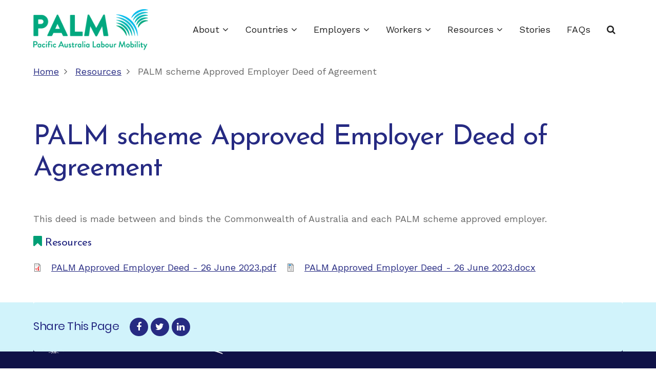

--- FILE ---
content_type: text/html; charset=UTF-8
request_url: https://www.palmscheme.gov.au/resources/palm-scheme-approved-employer-deed-agreement
body_size: 5921
content:
<!DOCTYPE html>
<html lang="en" dir="ltr">
  <head>
    <script async src="https://www.googletagmanager.com/gtag/js?id=G-956VPMXW21"></script>
    <script>window.dataLayer = window.dataLayer || [];function gtag(){dataLayer.push(arguments)};gtag("js", new Date());gtag("set", "developer_id.dMDhkMT", true);gtag("config", "G-956VPMXW21", {"groups":"default","anonymize_ip":true,"page_placeholder":"PLACEHOLDER_page_path"});gtag('config', 'G-0XT7NFV9ZS', {'name': 'govcms'}); gtag('govcms.send', 'pageview', {'anonymizeIp': true})</script>
    <meta charset="utf-8" />
<script async src="https://www.googletagmanager.com/gtag/js?id=UA-1234567"></script>
<script>window.dataLayer = window.dataLayer || [];function gtag(){dataLayer.push(arguments)};gtag("js", new Date());gtag("set", "developer_id.dMDhkMT", true);gtag("config", "UA-1234567", {"groups":"default","anonymize_ip":true,"page_placeholder":"PLACEHOLDER_page_path"});gtag('config', 'G-0XT7NFV9ZS', {'name': 'govcms'}); gtag('govcms.send', 'pageview', {'anonymizeIp': true})</script>
<meta name="Generator" content="Drupal 10 (http://drupal.org) + GovCMS (http://govcms.gov.au)" />
<meta name="MobileOptimized" content="width" />
<meta name="HandheldFriendly" content="true" />
<meta name="viewport" content="width=device-width, initial-scale=1.0" />
<link rel="canonical" href="https://www.palmscheme.gov.au/resources/palm-scheme-approved-employer-deed-agreement" />
<link rel="shortlink" href="https://www.palmscheme.gov.au/node/312" />

    <title>PALM scheme Approved Employer Deed of Agreement | PALM scheme</title>
        <link rel="preload" as="font" href="/themes/custom/tarapro/tarapro/fonts/open-sans.woff2" type="font/woff2" crossorigin>
    <link rel="preload" as="font" href="/themes/custom/tarapro/tarapro/fonts/roboto.woff2" type="font/woff2" crossorigin>
    <link rel="preload" as="font" href="/themes/custom/tarapro/tarapro/fonts/poppins.woff2" type="font/woff2" crossorigin>
        <link rel="stylesheet" media="all" href="/sites/default/files/css/css_2PEgTd2lVGGLVzZ3dAiTYd49YZ_K68MCGNiPbWTOLGg.css?delta=0&amp;language=en&amp;theme=tarapro&amp;include=eJxFyEEKgDAMBMAPVfokSWsshbUrSRTye4_OcSDJJ_ZjeuerlpVLO1E8PfSqTVxLiMltrANsgs0jMdf4mxzQkysc7IIPcj4hIg" />
<link rel="stylesheet" media="all" href="/sites/default/files/css/css_E3JVg6Gb0e0u3O970gXE5bVZ11LM6FspVY5K59tzSOA.css?delta=1&amp;language=en&amp;theme=tarapro&amp;include=eJxFyEEKgDAMBMAPVfokSWsshbUrSRTye4_OcSDJJ_ZjeuerlpVLO1E8PfSqTVxLiMltrANsgs0jMdf4mxzQkysc7IIPcj4hIg" />
<link rel="stylesheet" media="all" href="//fonts.googleapis.com/css2?family=Josefin+Sans:wght@400;700&amp;family=Work+Sans:wght@400;700&amp;display=swap" />
<link rel="stylesheet" media="all" href="//cdn.datatables.net/1.11.4/css/jquery.dataTables.min.css" />
<link rel="stylesheet" media="all" href="/sites/default/files/css/css_YrjywknOGGlikkhLgN0dHsd6y9Q85XqTI6AEU2mCN1w.css?delta=4&amp;language=en&amp;theme=tarapro&amp;include=eJxFyEEKgDAMBMAPVfokSWsshbUrSRTye4_OcSDJJ_ZjeuerlpVLO1E8PfSqTVxLiMltrANsgs0jMdf4mxzQkysc7IIPcj4hIg" />
<link rel="stylesheet" media="all" href="//use.typekit.net/rha4lfw.css" />
<link rel="stylesheet" media="all" href="/sites/default/files/css/css_JvC6DX5FkurRFIGVhTc6z-ZR6nguSCS4yPndJ2JG_Fk.css?delta=6&amp;language=en&amp;theme=tarapro&amp;include=eJxFyEEKgDAMBMAPVfokSWsshbUrSRTye4_OcSDJJ_ZjeuerlpVLO1E8PfSqTVxLiMltrANsgs0jMdf4mxzQkysc7IIPcj4hIg" />

    
  <style>
.webform-ajax-form-wrapper .throbber {
  position: fixed;
  width: 100vw;
  height: 100vh;
  z-index: 1000;
  background-color: rgba(255,255,255,0.5)!important;
  text-align: center;
  top: 0;
  left: 0;
  background-position: center!important;
}

form.webform-submission-family-accompaniment-application-form .form-item label,
form.webform-submission-family-accompaniment-application-form .form-item legend {
    padding: 0 !important;
    margin: 0 !important;
    color: inherit !important;
}

form.webform-submission-family-accompaniment-application-form .form-item fieldset {
    padding: 0 !important;
    margin: 0 !important;
}

form.webform-submission-family-accompaniment-application-form .form-item .fieldset-legend {
    padding: 0 !important;
    margin: 0 !important;
    color: inherit !important;
}

form.webform-submission-family-accompaniment-application-form fieldset {
    padding: 0 !important;
    margin: 0 !important;
    border: none !important;
}

form.webform-submission-family-accompaniment-application-form .webform-options-display-one-column {
    display: flex;
    gap: 40px;
}

form.webform-submission-family-accompaniment-application-form .webform-options-display-one-column .js-form-type-radio {
    display: flex;
    flex-direction: row;
    flex-wrap: no-wrap !important;
}

form.webform-submission-family-accompaniment-application-form .webform-options-display-one-column .js-form-type-radio input {
    max-width: unset !important;
}

form.webform-submission-family-accompaniment-application-form textarea {
    border: 1px solid var(--bold-color);
}

form.webform-submission-family-accompaniment-application-form .progress-text {
    display: none;
}

form.webform-submission-family-accompaniment-application-form input.js-form-file {
    background: none;
    background-color: transparent !important;
    border: none !important;
}

form.webform-submission-family-accompaniment-application-form .js-form-wrapper span.fieldset-legend {
    display: block;
    margin-bottom: 20px;
}

.hidden {
    display: none !important;
}
.cta-row:not(.flex) {
	 display: grid;
	 grid-template-columns: 1fr 1fr;
	 gap: 40px;
}
 @media screen and (max-width: 768px) {
	 .cta-row:not(.flex) {
		 grid-template-columns: 1fr;
	}
}
 .cta-row.flex {
	 display: flex;
	 gap: 40px;
	 flex-wrap: no-wrap;
}
 .cta-row.flex .cta-column {
	 flex: 1;
}
 .cta-row .cta-highlight-box {
	 background-color: var(--primary);
	 padding: 0px;
	 border-radius: 20px;
	 color: white;
	 margin-bottom: 60px;
	 flex: 1;
	 cursor: pointer;
	 padding: 40px 20px;
}
 .cta-row .cta-highlight-box .field--name-thumbnail {
	 display: flex;
	 justify-content: center;
}
 .cta-row .cta-highlight-box a {
	 text-align: center;
	 color: white;
	 text-decoration: none;
	 display: block;
}
 .cta-row .cta-highlight-box:hover {
	 background-color: #009fc7;
}
 
 .coming-soon {
	 pointer-events: none;
}
 .coming-soon .cta-column .cta-highlight-box {
	 position: relative;
}
 .coming-soon .cta-column .cta-highlight-box:after {
	 content: "Coming soon";
	 position: absolute;
	 top: 10px;
	 left: 10px;
	 background-color: #009fc7;
	 color: #fff;
	 padding: 5px 10px;
font-weight: bold;
}
 .highlight-text {
	 background: #009fc7;
	 color: white;
	 padding: 20px;
}
 .highlight-text.grey {
	 background: #ddd;
	 color: inherit;
}
 .highlight-text.blue {
	 background: #d1f3fb;
	 color: inherit;
}

 .layout--twocol-section--50-50 {
	 gap: 20px;
          width: 100%;
}
 .layout--twocol-section--50-50 > .layout__region {
	 flex: 1 !important;
}
</style>
  </head>
  <body class="no-sidebar page-type-resource">
        <a href="#main-content" class="visually-hidden focusable">
      Skip to main content
    </a>
    
      <div class="dialog-off-canvas-main-canvas" data-off-canvas-main-canvas>
    <header class="header">
  <div class="container">
    <div class="header-container">
          <div class="site-branding">
          <div class="block-region region-site-branding">
    <div id="block-tarapro-branding" class="settings-tray-editable block block-system block-system-branding-block" data-drupal-settingstray="editable">
  
    
  <div class="block-content">
  <div class="site-brand">
  		<div class="site-logo">
         <a href="/" title="Home" rel="home">
            <img src="/sites/default/files/palm_logo2x_0.png" alt="Home" />
         </a>
	 </div>
     </div>
  </div>
</div> <!--/.block-content -->

  </div>

      </div>
    <div class="header-right">
<!-- Start: primary menu region -->
<div class="mobile-menu">
<i class="fa fa-bars" aria-hidden="true"></i>
</div>
<div class="primary-menu-wrapper">
<div class="menu-wrap">
<div class="close-mobile-menu">X</div>
  <div class="block-region region-primary-menu">
    <nav role="navigation" aria-labelledby="block-tarapro-main-menu-menu" id="block-tarapro-main-menu" class="settings-tray-editable" data-drupal-settingstray="editable">
            
  <h2 class="visually-hidden" id="block-tarapro-main-menu-menu">Main navigation</h2>
  

        
              <ul class="main-menu">
                            <li  class="main-menu-item expanded">
        <a href="/about">About <span class="dropdown-arrow"><i class="fa fa-angle-down" aria-hidden="true"></i></span></a>
                                  <ul class="submenu">
                            <li class="main-menu-item">
        <a href="/contact" data-drupal-link-system-path="node/122">Contact</a>
                  </li>
                        <li class="main-menu-item">
        <a href="/palm-scheme-data" data-drupal-link-system-path="node/385">PALM scheme data</a>
                  </li>
                        <li class="main-menu-item">
        <a href="/stakeholder-consultation-and-engagement" data-drupal-link-system-path="node/130">Stakeholder consultation and engagement</a>
                  </li>
                        <li class="main-menu-item">
        <a href="/consultation-hub" data-drupal-link-system-path="node/431">Consultation hub</a>
                  </li>
                        <li class="main-menu-item">
        <a href="/research" data-drupal-link-system-path="research">Research</a>
                  </li>
        </ul>
  
            </li>
                        <li  class="main-menu-item expanded">
        <a href="/countries">Countries <span class="dropdown-arrow"><i class="fa fa-angle-down" aria-hidden="true"></i></span></a>
                                  <ul class="submenu">
                            <li class="main-menu-item">
        <a href="/countries/fiji" data-drupal-link-system-path="node/11">Fiji</a>
                  </li>
                        <li class="main-menu-item">
        <a href="/countries/kiribati" data-drupal-link-system-path="node/12">Kiribati</a>
                  </li>
                        <li class="main-menu-item">
        <a href="/countries/nauru" data-drupal-link-system-path="node/13">Nauru</a>
                  </li>
                        <li class="main-menu-item">
        <a href="/countries/papua-new-guinea" data-drupal-link-system-path="node/14">Papua New Guinea</a>
                  </li>
                        <li class="main-menu-item">
        <a href="/countries/samoa" data-drupal-link-system-path="node/15">Samoa</a>
                  </li>
                        <li class="main-menu-item">
        <a href="/countries/solomon-islands" data-drupal-link-system-path="node/16">Solomon Islands</a>
                  </li>
                        <li class="main-menu-item">
        <a href="/countries/timor-leste" data-drupal-link-system-path="node/17">Timor-Leste</a>
                  </li>
                        <li class="main-menu-item">
        <a href="/countries/tonga" data-drupal-link-system-path="node/18">Tonga</a>
                  </li>
                        <li class="main-menu-item">
        <a href="/countries/tuvalu" data-drupal-link-system-path="node/19">Tuvalu</a>
                  </li>
                        <li class="main-menu-item">
        <a href="/countries/vanuatu" data-drupal-link-system-path="node/20">Vanuatu</a>
                  </li>
        </ul>
  
            </li>
                        <li  class="main-menu-item expanded">
        <a href="/employers">Employers <span class="dropdown-arrow"><i class="fa fa-angle-down" aria-hidden="true"></i></span></a>
                                  <ul class="submenu">
                            <li class="main-menu-item">
        <a href="/eligibility" data-drupal-link-system-path="node/21">Eligibility</a>
                  </li>
                        <li class="main-menu-item">
        <a href="/apply" data-drupal-link-system-path="node/22">Apply</a>
                  </li>
                        <li class="main-menu-item">
        <a href="/recruitment" data-drupal-link-system-path="node/23">Recruitment</a>
                  </li>
                        <li class="main-menu-item">
        <a href="/skills-development-program" data-drupal-link-system-path="node/27">Skills Development Program</a>
                  </li>
                        <li class="main-menu-item">
        <a href="/current-employers" data-drupal-link-system-path="node/25">Current employers</a>
                  </li>
                        <li class="main-menu-item">
        <a href="/palmlearn" data-drupal-link-system-path="node/457">PALMLearn</a>
                  </li>
                        <li class="main-menu-item">
        <a href="/worker-support" data-drupal-link-system-path="node/24">Worker support</a>
                  </li>
                        <li class="main-menu-item">
        <a href="/vietnam-labour-mobility-arrangement" data-drupal-link-system-path="node/390">Vietnam Labour Mobility Arrangement</a>
                  </li>
        </ul>
  
            </li>
                        <li  class="main-menu-item expanded">
        <a href="/workers">Workers <span class="dropdown-arrow"><i class="fa fa-angle-down" aria-hidden="true"></i></span></a>
                                  <ul class="submenu">
                            <li class="main-menu-item">
        <a href="/help-workers" data-drupal-link-system-path="node/240">Help and advice</a>
                  </li>
                        <li class="main-menu-item">
        <a href="/how-apply" data-drupal-link-system-path="node/26">How to apply</a>
                  </li>
                        <li class="main-menu-item">
        <a href="/family-accompaniment-pilot" data-drupal-link-system-path="node/351">Family accompaniment pilot</a>
                  </li>
                        <li class="main-menu-item">
        <a href="/aged-care-expansion-program" data-drupal-link-system-path="node/409">Aged care expansion program</a>
                  </li>
                        <li class="main-menu-item">
        <a href="/early-childhood-education-and-care-pilot" data-drupal-link-system-path="node/406">Early childhood education and care pilot</a>
                  </li>
                        <li class="main-menu-item">
        <a href="/safe-driving-hub" data-drupal-link-system-path="node/441">Safe driving hub</a>
                  </li>
                        <li class="main-menu-item">
        <a href="/superannuation-access-palm-scheme-workers" data-drupal-link-system-path="node/437">Superannuation access</a>
                  </li>
        </ul>
  
            </li>
                        <li  class="main-menu-item expanded">
        <a href="/resources">Resources <span class="dropdown-arrow"><i class="fa fa-angle-down" aria-hidden="true"></i></span></a>
                                  <ul class="submenu">
                            <li class="main-menu-item">
        <a href="/resources-palm-scheme-employers" data-drupal-link-system-path="node/422">Resources for PALM scheme employers</a>
                  </li>
                        <li class="main-menu-item">
        <a href="/resources-palm-scheme-workers" data-drupal-link-system-path="node/425">Resources for PALM scheme workers</a>
                  </li>
                        <li class="main-menu-item">
        <a href="/palm-scheme-logos" title="PALM scheme logos and guidelines" data-drupal-link-system-path="node/290">Logos and guidelines</a>
                  </li>
        </ul>
  
            </li>
                        <li class="main-menu-item">
        <a href="/stories" data-drupal-link-system-path="stories">Stories</a>
                  </li>
                        <li class="main-menu-item">
        <a href="/faq" data-drupal-link-system-path="faq">FAQs</a>
                  </li>
                        <li class="main-menu-item">
        <a href="/search" data-drupal-link-system-path="search">Search</a>
                  </li>
        </ul>
  


  </nav>

  </div>

</div>
</div>
<!-- End: primary menu region -->
 <!--/end if for page.search_box -->
   <!--/end if for animated_sidebar_option -->
</div> <!--/.header-right -->
  </div> <!--/.header-container -->
  </div> <!--/.container -->
</header><!-- /.header -->
<!-- End: Header -->
<!-- Start: Breadcrumb -->
<div id="breadcrumb">
   <div class="container">
       <div class="block-region region-breadcrumb">
    <div id="block-tarapro-breadcrumbs" class="settings-tray-editable block block-system block-system-breadcrumb-block" data-drupal-settingstray="editable">
  
    
  <div class="block-content">
        <nav class="breadcrumb" role="navigation" aria-labelledby="system-breadcrumb">
    <ol class="breadcrumb-items">
          <li class="breadcrumb-item">
                  <a href="/">Home</a><i class="fa fa-angle-right breadcrumb-item-seperator" aria-hidden="true"></i>
              </li>
          <li class="breadcrumb-item">
                  <a href="/resources">Resources</a><i class="fa fa-angle-right breadcrumb-item-seperator" aria-hidden="true"></i>
              </li>
          <li class="breadcrumb-item">
                  PALM scheme Approved Employer Deed of Agreement
              </li>
          <li class="breadcrumb-item">
                  PALM scheme Approved Employer Deed of Agreement
              </li>
        </ol>
  </nav>

    </div>
</div> <!--/.block-content -->

  </div>

   </div> <!--/.container -->
</div>
<!-- End: Breadcrumb -->
<!-- Start: highlighted -->
<div id="highlighted">
   <div class="container">
        <div class="block-region region-highlighted">
    <div data-drupal-messages-fallback class="hidden"></div>

  </div>

   </div>
</div>
<!-- End: highlighted -->
<div id="main-wrapper" class="main-wrapper">
  <div class="container">
    <div class="main-container">
      <main id="main" class="page-content">
        <a id="main-content" tabindex="-1"></a>
                  <div class="block-region region-content">
    <div id="block-tarapro-content" class="block block-system block-system-main-block">
  
    
  <div class="block-content">
      <article class="node node-promoted node-view-mode-full">

  

  <div class="node-content">
      <div class="layout layout--onecol">
    <div  class="layout__region layout__region--content">
      <div class="block block-layout-builder block-field-blocknoderesourcetitle">
  
    
  <div class="block-content">
      <span>PALM scheme Approved Employer Deed of Agreement</span>

    </div>
</div> <!--/.block-content -->
<div class="block block-layout-builder block-field-blocknoderesourcebody">
  
    
  <div class="block-content">
      
            <div class="field field--name-body field--type-text-with-summary field--label-hidden field-item"><p>This deed is made between and binds the Commonwealth of Australia and each PALM scheme approved employer.&nbsp;</p>
</div>
      
    </div>
</div> <!--/.block-content -->
<div class="block block-layout-builder block-field-blocknoderesourcefield-links">
  
    
  <div class="block-content">
      <div class="node-taxonomy-container">
      <h3 class="term-title"><i class="fa fa-bookmark"></i> Resources</h3>
    <ul class="taxonomy-terms">
          <li class="taxonomy-term"><article>
  
      
            <div class="field field--name-field-media-document field--type-file field--label-hidden field-item"><span class="file file--mime-application-pdf file--application-pdf"><a href="/sites/default/files/2023-06/PALM%20Approved%20Employer%20Deed%20-%2026%20June%202023.pdf" type="application/pdf">PALM Approved Employer Deed - 26 June 2023.pdf</a></span>
</div>
      
  </article>
</li>
          <li class="taxonomy-term"><article>
  
      
            <div class="field field--name-field-media-document field--type-file field--label-hidden field-item"><span class="file file--mime-application-vnd-openxmlformats-officedocument-wordprocessingml-document file--x-office-document"><a href="/sites/default/files/2023-06/PALM%20Approved%20Employer%20Deed%20-%2026%20June%202023.docx" type="application/vnd.openxmlformats-officedocument.wordprocessingml.document">PALM Approved Employer Deed - 26 June 2023.docx</a></span>
</div>
      
  </article>
</li>
      </ul>
</div> <!--/.node-taxonomy-container -->

    </div>
</div> <!--/.block-content -->

    </div>
  </div>

  </div>
</article>
  <div class="share-node animate-fadeIn">
  <h3 class="share-node-title"><i class="fa fa-share-alt" aria-hidden="true"></i> Share This Page</h3>
  <ul class="social-icons">
    <li><a href="https://www.facebook.com/sharer/sharer.php?u=https://www.palmscheme.gov.au/resources/palm-scheme-approved-employer-deed-agreement" target="_blank"><i class="fa fa-facebook" aria-hidden="true"></i></a></li>
    <li><a href="https://twitter.com/share?url=https://www.palmscheme.gov.au/resources/palm-scheme-approved-employer-deed-agreement/&text=PALM scheme Approved Employer Deed of Agreement" target="_blank"><i class="fa fa-twitter" aria-hidden="true"></i></a></li>
    <li><a href="https://www.linkedin.com/shareArticle?mini=true&url=https://www.palmscheme.gov.au/resources/palm-scheme-approved-employer-deed-agreement&title=PALM scheme Approved Employer Deed of Agreement" target="_blank"><i class="fa fa-linkedin" aria-hidden="true"></i></a></li>
  </ul>
</div> <!-- /.share-node -->
    </div>
</div> <!--/.block-content -->

  </div>

              </main>
                </div>   </div> </div><section id="last-section"></section>
<!-- Start: Footer -->
<footer id="footer" class="clear">
  <div class="footer">
    <div class="container">
    <!-- /footer-top -->

           <section class="footer-bottom-middle">
            
        <div class="block-region region-footer-acknowledgement-text">
    <div id="block-footeracknowledgementtext" class="settings-tray-editable block block-block-content block-block-content6d50dbeb-9e20-4c9c-be25-f1e256569303" data-drupal-settingstray="editable">
  
    
  <div class="block-content">
      
            <div class="field field--name-body field--type-text-with-summary field--label-hidden field-item"><p>The Australian Government acknowledges the Traditional Custodians of Country throughout Australia, and their continuing connection to land, waters and community. We pay our respect to all First Nations peoples, their cultures and to their Elders, past, present and emerging.</p>
</div>
      
    </div>
</div> <!--/.block-content -->

  </div>


              <div class="footer-bottom-middle-right">
          <ul class="social-icons">
      <li><a href="https://www.facebook.com/PALMscheme" target="_blank"><i class="fa fa-facebook" aria-hidden="true"></i></a></li>
            <li><a href="https://www.linkedin.com/company/53571710/ad" target="_blank"><i class="fa fa-linkedin" aria-hidden="true"></i></a></li>
        <li><a href="https://www.youtube.com/channel/UCHbmXbB--hDfPEXKpa63u0Q" target="_blank"><i class="fa fa-youtube-play" aria-hidden="true"></i></a></li>
                </ul>
        </div>
      <!-- end if social_icons_footer_option -->
    </section><!-- /footer-bottom-middle -->
   <!-- end condition if copyright or social icons -->
      <div class="footer-bottom">
        <div class="block-region region-footer-bottom">
    <nav role="navigation" aria-labelledby="block-footer-menu" id="block-footer" class="settings-tray-editable" data-drupal-settingstray="editable">
            
  <h2 class="visually-hidden" id="block-footer-menu">Footer</h2>
  

        
              <ul>
              <li>
        <a href="https://dfat.gov.au/">Australian Aid</a>
              </li>
          <li>
        <a href="https://www.dfat.gov.au/development/australias-development-program">Australian Government</a>
              </li>
          <li>
        <a href="https://www.palmscheme.gov.au/contact">Contact</a>
              </li>
          <li>
        <a href="https://www.dewr.gov.au/about-department/resources/dewr-privacy-policy">Privacy policy</a>
              </li>
        </ul>
  


  </nav>

  </div>

    </div> <!--/.footer-bottom -->
   <!-- end condition for footer_bottom -->
    </div><!-- /.container -->
  </div> <!--/.footer -->
</footer>
<div class="scrolltop"><i class="fa fa-angle-up" aria-hidden="true"></i></div>
<!-- End: Footer -->
<style>
.im {
  display: none;
}
</style>
<style>
.fab {
  display: none;
}
</style>
<style>
.header {
  position: sticky;
  top: 0;
}
</style>

  </div>

    
  
    <script type="application/json" data-drupal-selector="drupal-settings-json">{"path":{"baseUrl":"\/","pathPrefix":"","currentPath":"node\/312","currentPathIsAdmin":false,"isFront":false,"currentLanguage":"en"},"pluralDelimiter":"\u0003","suppressDeprecationErrors":true,"google_analytics":{"account":"UA-1234567","trackOutbound":true,"trackMailto":true,"trackTel":true,"trackDownload":true,"trackDownloadExtensions":"7z|aac|arc|arj|asf|asx|avi|bin|csv|doc(x|m)?|dot(x|m)?|exe|flv|gif|gz|gzip|hqx|jar|jpe?g|js|mp(2|3|4|e?g)|mov(ie)?|msi|msp|pdf|phps|png|ppt(x|m)?|pot(x|m)?|pps(x|m)?|ppam|sld(x|m)?|thmx|qtm?|ra(m|r)?|sea|sit|tar|tgz|torrent|txt|wav|wma|wmv|wpd|xls(x|m|b)?|xlt(x|m)|xlam|xml|z|zip"},"user":{"uid":0,"permissionsHash":"21d238e5d3fe88e63b67a7f98a0d8a327db85e563e62ebcff0a98ddd5825c5be"}}</script>
<script src="/sites/default/files/js/js_zfbhgzdWXa-hOcmnIgXwfX0xrvnhhNK3-wtqCZLj1v0.js?scope=footer&amp;delta=0&amp;language=en&amp;theme=tarapro&amp;include=eJxLz89Pz0mNT8xLzKksyUwu1k9HE9ApSSxKLCjK10_PyU9KzNEtLqnMycxLBwCDHxZ0"></script>
<script src="//www.googletagmanager.com/gtag/js?id=G-PF86HK3Y9Y"></script>
<script src="/sites/default/files/js/js_8p1S9v13DJHxSAUrOYNAPhzc4qKmGiG0GSHdUJdCNNU.js?scope=footer&amp;delta=2&amp;language=en&amp;theme=tarapro&amp;include=eJxLz89Pz0mNT8xLzKksyUwu1k9HE9ApSSxKLCjK10_PyU9KzNEtLqnMycxLBwCDHxZ0"></script>
<script src="https://maps.googleapis.com/maps/api/js?key=AIzaSyDiKmRh2vEg2hiV1ZIVeyNlxPjVegpChvE&amp;libraries=places&amp;callback=initPlaces"></script>
<script src="//cdn.datatables.net/1.11.4/js/jquery.dataTables.min.js"></script>
<script src="/sites/default/files/js/js_dbpQS81RtzvzM2eq-loHKxQPBrvRLnthhu2m2HXolAA.js?scope=footer&amp;delta=5&amp;language=en&amp;theme=tarapro&amp;include=eJxLz89Pz0mNT8xLzKksyUwu1k9HE9ApSSxKLCjK10_PyU9KzNEtLqnMycxLBwCDHxZ0"></script>


<style>
@media screen and (min-width: 768px) {
#footer {
  position: fixed;
  right: 0;
  bottom: 0;
  left: 0;
  z-index: 0;
}
}
</style>
  </body>
</html>


--- FILE ---
content_type: text/css
request_url: https://www.palmscheme.gov.au/sites/default/files/css/css_YrjywknOGGlikkhLgN0dHsd6y9Q85XqTI6AEU2mCN1w.css?delta=4&language=en&theme=tarapro&include=eJxFyEEKgDAMBMAPVfokSWsshbUrSRTye4_OcSDJJ_ZjeuerlpVLO1E8PfSqTVxLiMltrANsgs0jMdf4mxzQkysc7IIPcj4hIg
body_size: 23247
content:
@import url("https://fonts.googleapis.com/css2?family=Josefin+Sans:wght@400;700");
/* @license GPL-2.0-or-later https://www.drupal.org/licensing/faq */
:root{--primary:#009E75 !important;--light:#d1f3fb !important;--bold-color:#191818 !important;--body-bg:#ffffff !important;--block-bg:#ffffff !important;--shadow:0 0 6px 1px #cccccc !important;--border:#dbdbd3 !important;--header-top-bg:#e4e4dd !important;--text-color:#676767 !important;--body-font:"Open Sans",sans-serif;--heading-font:"Poppins",sans-serif;}html{height:100%;-ms-text-size-adjust:100%;-webkit-text-size-adjust:100%;font-size:16px;line-height:1.6;}body{width:100%;height:auto;min-height:100%;margin:0;padding:0;font-family:"Open Sans",sans-serif;font-size:1rem;font-weight:400;line-height:1.6;background-color:var(--body-bg);color:#676767;overflow-x:hidden;-webkit-font-smoothing:subpixel-antialiased;-webkit-text-size-adjust:100%;}*{margin:0;padding:0;}audio,canvas,progress,video{display:inline-block;vertical-align:baseline;}article,aside,details,figcaption,figure,footer,header,hgroup,main,menu,nav,section,summary{display:block;}audio:not([controls]){display:none;height:0;}[hidden],template{display:none;}h1,h2,h3,h4,h5,h6{margin-bottom:0.2rem;font-family:"Poppins",sans-serif;font-weight:400;font-style:normal;line-height:1.4;color:var(--bold-color);}h1{margin-top:0.5rem;font-size:2.2rem;}h2{margin-top:0.5rem;font-size:2rem;}h3{font-size:1.8rem;}h4{font-size:1.6rem;}h5{font-size:1.4rem;text-transform:uppercase;}h6{font-size:1.2rem;text-transform:uppercase;}h3,h4,h5{margin-top:0.4rem;}a,a:hover,a:active,a:focus{background-color:transparent;text-decoration:none;}a:active,a:hover,a:focus{border:0;outline:0;}a{color:#262A82;transition:color 0.4s ease;}a:hover{color:#222;}a:active,li a.active{color:var(--primary);}abbr[title]{border-bottom:none;text-decoration:underline;text-decoration:underline dotted;}abbr{cursor:help;}acronym{border-bottom:1px dotted;cursor:help;}b,strong{font-weight:bold;color:#222;}i,dfn,cite{font-style:italic;}em{font-size:normal;color:var(--primary);}mark,ins{padding:0 4px;background:var(--primary);color:#fff;text-decoration:none;}del{text-decoration:line-through;}small{font-size:80%;}big{font-size:125%;}sub,sup{position:relative;font-size:75%;line-height:0;vertical-align:baseline;}sup{top:-0.5em;}sub{bottom:-0.25em;}tt,var{font-family:monospace,monospace;font-style:italic;}p{margin:0 0 1rem 0;}blockquote,q{position:relative;margin:10px 0 20px 0;padding:20px;background:var(--light);border:2px solid #ffffff;box-shadow:var(--shadow);}[dir=rtl] blockquote{margin:10px 0 20px 0;padding:20px;background:#f7f7f7;border:1px solid #e8e8e8;-webkit-box-shadow:1px 2px 4px 0 rgba(0,0,0,0.2);-moz-box-shadow:1px 2px 4px 0 rgba(0,0,0,0.2);box-shadow:1px 2px 4px 0 rgba(0,0,0,0.2);}blockquote:before,q:before{content:"\f10d";margin-right:8px;font-family:"FontAwesome";font-size:1.4em;color:#1b2124;}[dir=rtl] blockquote:before{content:"\f10d";margin-right:0;margin-left:0.2em;font-family:"FontAwesome";font-size:1.4em;color:#1b2124;}blockquote > p:first-child{display:inline;}blockquote > :last-child{margin-bottom:0;}pre{overflow:auto;}kbd{padding:4px 10px;font-family:monospace,monospace;font-size:1rem;background:#f7f7f7;}pre,samp{margin:1rem 0;padding:4px 1rem;font-family:monospace,monospace;font-size:1rem;background:var(--light);border:2px solid #ffffff;box-shadow:var(--shadow);}code{padding:2px 10px;font-family:monospace,monospace;font-size:1rem;background:#fff;}.backtrace{background:#222;}address{margin:0 0 1.75rem;font-style:italic;}dl{margin:0 0 1.75rem;}dt{font-weight:400;color:#111111;}dd{margin:0 0 1.75rem;}ul,ol{margin:0;padding:0 0 0.25rem 1rem;}[dir=rtl] ul,[dir=rtl] ol{padding:0 1rem 0.25rem 0;}ol ol,ul ul{margin:0;padding:0 0 0.25rem 1rem;}[dir=rtl] ol ol,[dir=rtl] ul ul{padding:0 1rem 0.25rem 0;}ul{list-style:disc;}li > ul,li > ol{margin-bottom:0;}li{padding:4px 0;}.node-content li{padding:6px 0;}button,input,optgroup,select,textarea{margin:0;font-family:inherit;font-size:100%;line-height:1.6;color:inherit;}button,input{overflow:visible;}button,select{text-transform:none;}button,html input[type=button],input[type=reset],input[type=submit]{cursor:pointer;-webkit-appearance:button;}button::-moz-focus-inner,[type=button]::-moz-focus-inner,[type=reset]::-moz-focus-inner,[type=submit]::-moz-focus-inner{padding:0;border:0;border-style:none;}button:-moz-focusring,[type=button]:-moz-focusring,[type=reset]:-moz-focusring,[type=submit]:-moz-focusring{outline:0;}button[disabled],html input[disabled]{cursor:default;opacity:0.7;cursor:not-allowed;}::-webkit-file-upload-button{font:inherit;-webkit-appearance:button;}input{line-height:normal;}input[type=text],input[type=email],input[type=url],input[type=password],input[type=search]{padding:10px;background:#fff;max-width:100%;border:1px solid #ccc7c2;border-radius:4px;-webkit-transition:border 0.5s linear;-moz-transition:border 0.5s linear;transition:border 0.5s linear;}textarea{width:100%;max-width:100%;padding:9px;border:1px solid #ccc7c2;border-radius:4px;overflow:auto;-webkit-transition:border 0.3s linear;-moz-transition:border 0.3s linear;transition:border 0.3s linear;vertical-align:top;}input[type=text]:focus,input[type=email]:focus,input[type=url]:focus,input[type=password]:focus,input[type=search]:focus,textarea:focus{border:1px solid var(--primary);outline:0;}input[type=submit],input[type=button],button{padding:6px 10px;background-color:var(--primary);color:#fff;border:0;border-radius:2px;-webkit-transition:background-color 0.4s ease;-moz-transition:background-color 0.4s ease;-o-transition:background-color 0.4s ease;transition:background-color 0.4s ease;}input[type=submit]:hover,input[type=button]:hover,button:hover{background-color:#222;}input[type=checkbox],input[type=radio]{padding:0;-webkit-box-sizing:border-box;-moz-box-sizing:border-box;box-sizing:border-box;}input[type=number]::-webkit-inner-spin-button,input[type=number]::-webkit-outer-spin-button{height:auto;}input[type=search]{outline-offset:-2px;-webkit-appearance:textfield;}input[type=search]::-webkit-search-cancel-button,input[type=search]::-webkit-search-decoration{-webkit-appearance:none;}fieldset{margin:0 0 10px 0;padding:0.35rem 0.5rem 0.5rem 0;border:1px solid #c0c0c0;}fieldset > :last-child{margin-bottom:0;}legend{display:table;max-width:100%;padding:0;color:inherit;border:0;box-sizing:border-box;white-space:normal;}optgroup{font-weight:bold;}select{padding:4px 0;}form label{display:table;font-weight:bold;}label[for]{cursor:pointer;}.page-content input[type=text],.page-content input[type=password],.page-content input[type=search]{padding:9px 6px;outline:0;}.form-item{margin-bottom:1rem;}.form-required:after{content:"\f069";display:inline-block;padding-left:4px;font-family:"FontAwesome";font-size:0.5em;color:var(--primary);vertical-align:super;}.form-item label{display:block;}label.option{display:inline;font-weight:normal;}::-webkit-input-placeholder{color:#8a8a8a;}:-moz-placeholder{color:#8a8a8a;}::-moz-placeholder{color:#8a8a8a;opacity:1;}:-ms-input-placeholder{color:#8a8a8a;}table{width:100%;margin-bottom:1.2rem;border-spacing:0;border-collapse:collapse;}th,tr,td{vertical-align:middle;}th{margin:0;padding:10px;font-family:"Poppins",sans-serif;background:var(--primary);color:#fff;border:2px solid #fff;text-align:left;text-shadow:none;}td{padding:5px 10px;border:2px solid #fff;}img,img a{max-width:100% !important;height:auto;margin:0;padding:0;border:0;vertical-align:middle;}svg:not(:root){overflow:hidden;}figure{max-width:100%;height:auto;margin:1rem 0;border:0;}figcaption{padding:4px;font-size:0.8em;background:#fff;border:1px solid #ddd;text-align:center;}.align-left,img.align-left,figure.align-left{float:left;margin:20px 20px 20px 0;}.align-right,img.align-right,figure.align-right{float:right;margin:20px 0 20px 20px;}.align-center,img.align-center,figure.align-center{display:block;clear:both;margin:20px auto;}figure.align-center{display:table;}figure.align-center img{display:block;clear:both;margin:0 auto;}.image-field{margin:0 0 1rem 0;}hr{clear:both;height:2px;margin:8px 0;background:#c9c6c2;border:0;-webkit-box-sizing:content-box;-moz-box-sizing:content-box;box-sizing:content-box;}details{display:block;}summary{padding:0.5rem;background:#e4e4dd;text-shadow:1px 1px #fff;}*{-webkit-box-sizing:border-box;-moz-box-sizing:border-box;box-sizing:border-box;}*:after,*:before{-webkit-box-sizing:border-box;-moz-box-sizing:border-box;box-sizing:border-box;}:after,:before{-webkit-box-sizing:border-box;-moz-box-sizing:border-box;box-sizing:border-box;}::selection{background:var(--primary);color:#fff;text-shadow:none;}::-moz-selection{background:var(--primary);color:#fff;text-shadow:none;}.views-view-grid .views-col{padding:5px;}.views-view-grid .views-field-title{padding:10px;font-family:"Poppins",sans-serif;font-size:1.2em;background:#ccc;border:2px solid #fff;-webkit-transition:all 0.6s ease;-moz-transition:all 0.6s ease;-o-transition:all 0.6s ease;transition:all 0.6s ease;text-align:center;}.views-view-grid .views-field-title:hover{background:#fff;border:2px solid #ccc;}.views-view-grid .views-field-title a{color:#222;}[dir] .field:not(:last-child){margin-bottom:36px;}.field__label{font-weight:bold;}[dir=ltr] .field--label-inline .field__label,[dir=ltr] .field--label-inline .field__items{float:left;}[dir=rtl] .field--label-inline .field__label,[dir=rtl] .field--label-inline .field__items{float:right;}[dir=ltr] .field--label-inline .field__label,[dir=ltr] .field--label-inline > .field__item,[dir=ltr] .field--label-inline .field__items{padding-right:0.5em;}[dir=rtl] .field--label-inline .field__label,[dir=rtl] .field--label-inline > .field__item,[dir=rtl] .field--label-inline .field__items{padding-left:0.5em;}.field--label-inline .field__label::after{content:":";}.feed-icon{position:relative;display:block;font-size:0;}.feed-icon::before{position:absolute;content:"\f09e";font-family:"FontAwesome";font-size:20px;line-height:1;padding:8px 10px;border-radius:4px;border:2px solid var(--primary);}.page-wrapper{position:relative;}.container{position:relative;width:100%;max-width:1170px;height:auto;margin:0 auto;padding:0 10px;}.main-wrapper{position:relative;width:100%;padding:20px 0 50px 0;background:var(--body-bg);z-index:2;}.main-container{position:relative;display:grid;width:100%;margin:0;padding:0;}#homepage-content-wrapper{position:relative;padding:20px 0 50px 0;background:var(--body-bg);z-index:2;}.no-sidebar .main-container{grid-template-columns:100%;}.sidebar-left .main-container{grid-template-columns:25% 75%;}.sidebar-right .main-container{grid-template-columns:75% 25%;}.two-sidebar .main-container{grid-template-columns:25% 50% 25%;}#sidebar-left{order:1;}#main{background:var(--body-bg);order:2;z-index:2;}#sidebar-right{order:3;}.header-top{position:relative;width:100%;margin:0;padding:0;background:var(--block-bg);z-index:2;-webkit-box-shadow:inset 0 -2px 2px #b9ad8c;-moz-box-shadow:inset 0 -2px 2px #b9ad8c;box-shadow:inset 0 -2px 2px #b9ad8c;}.header-top-container{position:relative;display:flex;padding:5px 0;justify-content:space-between;align-items:center;}.header-top-block{position:relative;margin:0;padding:0;}.header-top-block p{margin:0;}.header-top-left,.header-top-left a{color:var(--bold-color);}.header-top-left i{width:36px;height:36px;background:#c4bdb5;color:#ffffff;border:2px solid #ffffff;border-radius:50%;display:inline-flex;justify-content:center;align-items:center;-webkit-transition:background 0.3s ease;-moz-transition:background 0.3s ease;transition:background 0.3s ease;}.header-top-left i:hover{background:var(--primary);}ul.social-icons{position:relative;margin:0;padding:0;list-style:none;}ul.social-icons li{position:relative;display:inline-block;margin:0;padding:0;}.footer ul.social-icons li{padding:0;border:0;}ul.social-icons li a{display:inline-flex;justify-content:center;align-items:center;width:36px;height:36px;background:#c4bdb5;color:#fff;border:2px solid #fff;border-radius:50%;-webkit-transition:background 0.4s ease;-moz-transition:background 0.4s ease;transition:background 0.4s ease;}.social-icons li a{color:#fff;}ul.social-icons li a:hover{background:var(--primary);color:#fff;}.header{position:relative;width:100%;margin:0;padding:0;background:#ffffff;z-index:3;}.header-container{position:relative;display:flex;justify-content:space-between;align-items:center;margin:0;padding:1rem 0;}.site-brand{position:relative;display:flex;align-items:center;}.site-logo{padding-right:6px;}.site-logo img{width:auto;max-height:80px;}.site-name-slogan{display:flex;flex-direction:column;}.site-name{position:relative;font-family:"Roboto",sans-serif;font-size:1.8rem;line-height:1.1;color:var(--bold-color);text-transform:uppercase;}.site-name a,.site-name a:hover{color:var(--bold-color);}.site-slogan{font-size:0.9rem;color:var(--bold-color);line-height:1;}.header-right{position:relative;display:flex;align-items:center;}.mobile-menu{display:none;}.close-mobile-menu{display:none;width:34px;height:34px;font-family:"Roboto",sans-serif;font-size:1.2rem;color:#fff;border:2px solid var(--primary);border-radius:50%;z-index:200;cursor:pointer;}.primary-menu-wrapper{font-family:"Roboto",sans-serif;font-weight:400;}.menu-wrap{position:relative;}ul.main-menu{position:relative;margin:0;padding:0;font-family:"Roboto",sans-serif;font-size:1em;font-weight:400;z-index:10;list-style:none;list-style-type:none;text-transform:none;}ul.main-menu > li a{color:#212121;text-decoration:none;}ul.main-menu li{position:relative;display:inline-block;padding:0;}ul.main-menu > li{display:inline-block;line-height:1;}ul.main-menu > li > a{display:block;margin:0;padding:16px 14px;}ul.main-menu > li a:hover{background:#222222;color:#fff;}ul.main-menu ul.submenu{position:absolute;display:none;top:48px;margin:0;padding:0;z-index:10;opacity:0;}ul.main-menu ul.submenu li{display:block;line-height:1.6;width:160px;padding:4px 4px 4px 10px;font-size:0.8em;background:#222;border-top:1px solid #494949;text-align:left;}ul.main-menu ul.submenu li a{display:inline-block;color:#fff;padding:6px 0;}li.expanded:hover ul.submenu,li.collapsed:hover ul.submenu{display:block;-webkit-animation:slideUp 0.5s forwards;-moz-animation:slideUp 0.5s forwards;-o-animation:slideUp 0.5s forwards;animation:slideUp 0.5s forwards;}.active-menu li.expanded:hover ul.submenu,.active-menu li.collapsed:hover ul.submenu{-webkit-animation:none;-moz-animation:none;-o-animation:none;animation:none;}ul.main-menu li:hover > a{background:#222;color:#fff;}ul.main-menu ul.submenu ul.submenu{position:absolute;display:none;top:0;left:160px;margin:0;padding:0;z-index:10;opacity:0;}ul.main-menu ul.submenu ul.submenu li{display:block;font-size:inherit;width:160px;padding:4px 4px 4px 10px;background:#222;border-top:1px solid #494949;text-align:left;}ul.main-menu ul.submenu ul.submenu li a{display:inline-block;padding:6px 0;color:#fff;}.main-menu ul.submenu li.expanded::after{content:"+";color:#fff;}ul.submenu li.expanded:hover ul.submenu,ul.submenu li.collapsed:hover ul.submenu{display:block;-webkit-animation:slideUp 0.5s forwards;-moz-animation:slideUp 0.5s forwards;-o-animation:slideUp 0.5s forwards;animation:slideUp 0.5s forwards;}ul.submenu .active-menu li.expanded:hover ul.submenu,ul.submenu .active-menu li.collapsed:hover ul.submenu{-webkit-animation:none;-moz-animation:none;-o-animation:none;animation:none;}.full-page-search{position:relative;}.search-icon{position:relative;margin:0;padding:10px;border-left:1px solid #b4b4b4;cursor:pointer;}.search-icon i{font-size:1.2rem;color:var(--primary);}.search-box{position:fixed;display:none;top:0;right:0;bottom:0;left:0;width:100vw;height:100vh;background:rgba(0,0,0,0.9);z-index:20;transition:all 0.2s linear;flex-direction:column;}.search-box-content{position:relative;flex:1;display:flex;align-items:center;justify-content:center;width:60%;margin:0 auto;margin:0 auto;-webkit-animation:slideDown 0.5s linear forwards;-moz-animation:slideDown 0.5s linear forwards;-o-animation:slideDown 0.5s linear forwards;animation:slideDown 0.5s linear forwards;text-align:center;}.search-box-content .block-region{width:100%;}.search-box-content .block-title{color:#fff;}.search-box-content form label{display:none;}.search-box-content input[type=search]{width:100%;margin:0 0 30px 0;padding:30px;background:rgba(0,0,0,0.9);color:#fff;border:1px solid #4d4a4a;border-radius:6px;outline:0;}.search-box-content input[type=submit]{padding:20px 40px;text-transform:uppercase;}.search-box-content input[type=submit]:hover{background:#000;}.search-box-close{flex:1;cursor:url(/themes/custom/tarapro/tarapro/images/cursor.svg),auto;}.page-title-wrap{position:relative;width:100%;margin:0 0 1rem 0;padding:20px 10px 20px 32px;}.page-title-wrap::before{position:absolute;content:"";display:block;top:0;left:0;width:100%;height:100%;background:var(--block-bg);z-index:-1;-webkit-transform:skew(-15deg,0deg);-moz-transform:skew(-15deg,0deg);-ms-transform:skew(-15deg,0deg);transform:skew(-15deg,0deg);transform-origin:bottom left;-webkit-box-shadow:2px 2px 2px #9c9c9c;-moz-box-shadow:2px 2px 2px #9c9c9c;box-shadow:2px 2px 2px #9c9c9c;}.page-title-wrap h1.page-title{margin:0;font-family:"Poppins",sans-serif;font-size:2em;color:#111111;text-shadow:1px 1px #ffffff;}ul.page-tabs{margin:0;margin-bottom:10px;padding:0 0 1px 0;border-bottom:1px solid #d1cdc3;list-style:none;}ul.page-tabs li{display:inline-block;}ul.page-tabs li a{padding:4px 10px;background:#e2dfd8;color:#111111;transition:all 0.3s ease;text-shadow:1px 1px #ffffff;}.active-page-tab a,ul.page-tabs li a:hover{background:#d1cdc3;}.node,.node-promoted,.node-sticky{position:relative;}.node-view-mode-teaser.node-sticky{position:relative;padding:0 1em 1em 1em;background:#fff;border:1px solid #c4c4c4;border-radius:6px;}.node-unpublished{position:relative;}.node-view-mode-teaser{position:relative;margin-bottom:60px;padding-bottom:40px;border-bottom:3px double #bbb;}.node-view-mode-full{position:relative;}.node-view-mode-full .node-taxonomy-container{margin-bottom:14px;}.node-header{position:relative;}.author-picture{float:left;}.author-picture img{width:auto;height:30px;margin-right:6px;}.node-submitted-details{margin:0 0 8px 0;padding:4px 0;color:#96918b;border-bottom:1px solid #bbb;}.node-submitted-details i{color:var(--primary);}.node-submitted-details a{color:#96918b;}.node-submitted-details i.fa-calendar,.node-submitted-details i.fa-th-large{margin-left:14px;}.node-taxonomy-container,.node-links-container{position:relative;display:block;width:100%;margin:16px 0 0 0;padding:16px 0 16px 0;border-top:1px solid #bbb;}.node-links-container{border-bottom:1px solid #bbb;}h3.term-title{margin:0;font-size:1.2em;line-height:1;}.term-title i{font-size:1.1em;color:var(--primary);}ul.taxonomy-terms{margin:1em 0 0.2em 0;padding:0;list-style:none;list-style-type:none;}li.taxonomy-term{display:inline-block;}li.taxonomy-term a{padding:4px 12px;border:3px solid #fff;border-radius:2px;transition:all 0.4s ease;}li.taxonomy-term a:hover{background:#fff;}.node-links-container ul.links{position:relative;margin:0;padding:0;list-style:none;list-style-type:none;}ul.inline,ul.links.inline{display:inline;padding-left:0;}ul.inline li{position:relative;display:inline-block;padding:0;list-style-type:none;}.node-links-container li{margin-right:20px;float:left;}.node-links-container li.node-readmore{margin:0;float:right;}.node-links-container .comment-comments::before{font-family:"FontAwesome";content:"\f0e6";padding-right:4px;}.node-links-container .comment-add::before{font-family:"FontAwesome";content:"\f27b";padding-right:4px;}.node-readmore{float:left;}li.node-readmore a{padding:6px 12px;background:var(--primary);color:#fff;-webkit-transition:background 0.4s ease;-moz-transition:background 0.4s ease;transition:background 0.4s ease;}li.node-readmore a:hover{background:#222;color:#fff;}li.node-readmore a::after{content:"\f178";padding-left:10px;font-family:"FontAwesome";}.node-view-mode-teaser li.comment-add,.node-view-mode-teaser li.comment-forbidden{text-align:right;}nav.pager{position:relative;}.pager ul.pager__items{position:relative;margin:0;padding:1em 0;list-style:none;list-style-type:none;}.pager__items{clear:both;text-align:center;}.pager__item{display:inline-block;}.pager__item a{padding:8px 14px;border:3px solid #fff;border-radius:3px;}.pager__item a:hover,.pager__item.is-active a{background:var(--primary);color:#fff;}.sidebar{position:relative;width:100%;margin:0;}#sidebar-left{padding:0 20px 0 0;}#sidebar-right{padding:0 0 0 20px;}.sidebar .block{margin-bottom:20px;padding:15px 10px;background:var(--light);border:3px solid #fff;border-radius:4px;-webkit-box-shadow:2px 2px 2px #c6c6c6;-moz-box-shadow:2px 2px 2px #c6c6c6;box-shadow:2px 2px 2px #c6c6c6;}.sidebar h3.block-title{margin:0.2em 0;padding-left:6px;font-size:1.2em;font-weight:400;border-left:2px solid var(--primary);}.sidebar ul{margin:0;padding:0;list-style:none;list-style-type:none;}.sidebar li{padding:6px 0;border-bottom:2px solid #fff;-webkit-transition:padding 0.5s ease;transition:padding 0.5s ease;}.sidebar li:last-child{border:0;}.sidebar li:hover{padding:6px 0 6px 6px;}.sidebar #search-block-form{display:table;width:100%;border:4px solid #fff;}.sidebar #search-block-form .form-item,.sidebar #search-block-form .form-actions{display:table-cell;vertical-align:middle;}.sidebar #search-block-form input{width:100%;padding:6px;border:0;outline:0;}.sidebar #search-block-form input:focus{outline:0;}.sidebar #search-block-form input[type=submit]{font-size:0.8em;border-radius:4px;}.sliding-panel-icon{position:relative;margin:0;padding:10px 0 10px 10px;border-left:1px solid #b4b4b4;cursor:pointer;}.sliding-panel-icon i{font-size:1.2em;color:var(--primary);cursor:pointer;}.sliding-sidebar{position:relative;visibility:hidden;z-index:101;transition:visibility 0s 0.4s;}.sliding-sidebar.animated-panel-is-visible{visibility:visible;transition:visibility 0s 0s;}.sliding-sidebar-container{position:fixed;top:0;width:90%;max-width:360px;height:100%;padding:16px 20px;background:#333;color:#ddd;overflow-x:auto;transition:transform 0.4s 0s;}.animated-panel-from-right .sliding-sidebar-container{right:0;transform:translate3d(100%,0,0);}.animated-panel-from-left .sliding-sidebar-container{left:0;transform:translate3d(-100%,0,0);}.animated-panel-is-visible .sliding-sidebar-container{transition-delay:0s;transform:translate3d(0,0,0);}.close-animated-sidebar{margin-bottom:10px;padding-bottom:10px;border-bottom:1px solid #444;text-align:center;}.close-animated-sidebar i{font-size:2em;cursor:pointer;}.sliding-sidebar .block-title{position:relative;padding:0 0 8px 0;color:#fff;text-align:center;}.sliding-sidebar h3.block-title{font-size:1.2em;}.sliding-sidebar .block-title::after{position:absolute;content:"";right:0;bottom:0;left:0;width:100px;height:1px;margin:0 auto;margin:0 auto;background:var(--primary);}.sliding-sidebar a{color:#fff;border-bottom:1px dotted #a9a9a9;transition:all 0.4s ease;}.sliding-sidebar a:hover{color:#fff;border-bottom:1px dashed #fff;}#last-section{position:relative;visibility:hidden;width:100%;min-height:1px;z-index:12;}#footer{position:relative;background:#cdc8c3 url(/themes/custom/tarapro/tarapro/images/footer-bg.png);border-top:4px solid #fff;z-index:2;}.footer{position:relative;}#footer-top{position:relative;width:100%;padding:1em 0;}.footer-blocks{position:relative;display:flex;padding:1em 0;flex-wrap:wrap;}.footer-block{flex:1 1 25%;padding-right:1%;}.footer-block-last{padding:0;}.footer .block-title{position:relative;padding-left:8px;border-left:2px solid var(--primary);}.footer ul{margin:0;padding:0;list-style:none;list-style-type:none;}.footer li{padding:4px 0;border-bottom:1px solid #bbb0a1;transition:padding 0.5s ease;}.footer li:last-child{border-bottom:0;}.footer li:hover{padding:4px 0 4px 6px;}.footer-bottom-middle{display:flex;justify-content:space-between;align-items:center;border-top:3px double #bbb0a1;padding:1em 0;}.footer-bottom{position:relative;padding:1em 0;}#breadcrumb{position:relative;width:100%;margin:0;padding:10px 0;background:var(--block-bg);z-index:2;-webkit-box-shadow:0 1px 1px #b9ad8c;-moz-box-shadow:0 1px 1px #b9ad8c;box-shadow:0 1px 1px #b9ad8c;}ol.breadcrumb-items{margin:0;padding:0;list-style:none;}ol.breadcrumb-items li{display:inline;padding:0;}.breadcrumb-item-seperator{margin:0 10px;}#highlighted{position:relative;background:var(--light);z-index:2;}#highlighted .block{margin:0 0 6px 0;padding:6px 0;}#content-top,#content-bottom{width:100%;}.region-content-top,.region-content-bottom{display:flex;flex-direction:column;}.region-content-bottom{margin-top:1rem;}.region-content-top .block,.region-content-bottom .block{margin:0 0 1rem 0;padding:1rem;background-color:var(--light);box-shadow:var(--shadow);}#node-comment{position:relative;margin-top:30px;border-top:3px double #bbb;}#node-comment i{color:var(--primary);}.comment-form-wrap{position:relative;margin:10px 0;padding:20px;background:var(--light);border:3px solid #ffffff;box-shadow:var(--shadow);}h2.add-comment-title{border-bottom:2px solid #fff;}.filter-wrapper{font-size:0.9em;border:2px solid #fff;}.filter-wrapper ul{margin:0;padding:0;list-style:none;list-style-type:none;}.filter-wrapper ul li{padding:6px 0;border-bottom:1px solid #fff;}.filter-wrapper ul li:last-child{border:0;}.single-comment{position:relative;display:flex;width:100%;margin-bottom:1rem;padding:1rem 0;border:2px solid #fff;border-radius:6px;box-shadow:var(--shadow);gap:10px;}.comment-user-picture{flex:0 0 100px;width:100px;max-width:100%;padding:0 10px;border-right:2px solid #fff;}.comment-user-picture img{width:100px;height:auto;}.single-comment-body{display:flex;flex-direction:column;padding:0 1rem;}.single-comment-title{margin:0 0 1rem 0;font-size:1.2rem;}.single-comment-meta{width:100%;margin-bottom:6px;padding-bottom:6px;font-size:0.9em;color:#909090;border-bottom:1px solid #d1d1d1;}.single-comment-meta a{color:#909090;}.single-comment-content .links a{padding:5px 10px;border:2px solid #ffffff;border-radius:6px;transition:all 0.3s;}.single-comment-content .links a:hover{background-color:#ffffff;}#node-comment .indented{margin-left:100px;}.section,.homepage-content{position:relative;z-index:2;}.homepage-content-block .block{margin-bottom:70px;}.block-title,.title{position:relative;}.homepage-content h3.block-title,.title{margin-bottom:20px;padding-bottom:10px;text-align:center;}.homepage-content h3.block-title::after,.title::after{position:absolute;content:"";bottom:0;left:50%;width:50px;height:2px;margin-left:-25px;background:var(--primary);}.welcome-message{text-align:center;}.services,.projects{position:relative;display:flex;flex-wrap:wrap;width:100%;}.service{position:relative;flex:1 0 300px;padding:1rem;background:#ffffff;text-align:center;box-shadow:var(--shadow);}.service i{width:100px;height:100px;display:flex;justify-content:center;align-items:center;margin:0 auto;font-size:3em;background:var(--light);color:var(--primary);border:2px solid var(--primary);border-radius:50%;transition:all 0.8s ease;text-align:center;}.service:hover i{background:var(--primary);color:#fff;}.service h3{margin:0.8em 0;}.project{position:relative;display:block;float:left;width:33.3%;height:auto;margin:0 0 20px 0;padding:0 10px;}.project img{position:relative;}.project-content{position:absolute;top:0;left:0;width:100%;height:100%;padding:40% 10%;background:rgba(0,0,0,0.8);color:#fff;cursor:pointer;text-align:center;opacity:0;}.project:hover .project-content{-webkit-animation:slideUp 0.8s ease;-moz-animation:slideUp 0.8s ease;-o-animation:slideUp 0.8s ease;animation:slideUp 0.8s ease;opacity:1;}.project-content h1,.project-content h2,.project-content h3,.project-content h4,.project-content h5{color:#fff;}.project-content a,.project-content a:hover{color:#fff;}.error-page{text-align:center;}.error-page h1{margin:0;font-size:15em;line-height:1.2;}.error-page h2{margin:0;font-size:10em;line-height:1.2;}.error-page h3{margin:0;font-size:5em;line-height:1.2;}.search-advanced summary{margin:10px 0;cursor:pointer;}.search-advanced .form-details-wrapper{padding:0.5em 1.4em;border:1px solid #bbb;}.search-advanced .form-wrapper{padding:0.5em 1.4em;}ol.search-results{margin:0;padding:0;border-top:1px solid #bbb;list-style:none;list-style-type:none;}ol.search-results li{margin:0 0 16px 0;padding:0 0 12px 0;border-bottom:1px solid #ccc;}.message,.message-success,.message-info,.message-error,.message-warning,.message-announcement,.message-notice{position:relative;color:#ffffff;text-shadow:none;margin:20px 0;padding:14px 14px 14px 64px;}.message em,.message-success em,.message-info em,.message-error em,.message-warning em,.message-announcement em,.message-notice em{color:#fff;font-style:italic;border-bottom:1px dotted #fff;}.message p,.message-success p,.message-info p,.message-error p,.message-warning p,.message-announcement p,.message-notice p{margin:0;}.message a,.message-success a,.message-info a,.message-error a,.message-warning a,.message-announcement a,.message-notice a{color:#ffffff;text-decoration:none;}.message-status,.message-success{background:#89ad32;}.message-status::before,.message-success::before{content:"\f046";background-color:#759625;}.message-error{background:#c94d1c;}.message-error::before{content:"\f06a";background-color:#b3461b;}.message-warning{background:#cd5a0a;}.message-warning::before{content:"\f071";background-color:#a44707;}.message-info{background:#5a82a1;}.message-info::before{content:"\f05a";background-color:#3e6584;}.message-announcement{background:#46c280;}.message-announcement::before{content:"\f0a1";background-color:#34a268;}.message-notice{background:#afa82e;}.message-notice::before{content:"\f0a2";background-color:#9b941b;}.message-status::before,.message-success::before,.message-error::before,.message-warning::before,.message-info::before,.message-announcement::before,.message-notice::before{font-family:"FontAwesome";position:absolute;left:0;top:0;width:53px;text-align:center;height:100%;line-height:53px;font-size:30px;}.view-in-mobile{display:block;}.view-in-desktop{display:none;}.text_left,.text-left{text-align:left;}.text_right,.text-right{text-align:right;}.text_center,.text-center{text-align:center;}.text-justify{text-align:justify;}.center{margin:0 auto;}.inline{display:inline-block;}.inline:not(:last-child){padding-right:16px;}.rtl{direction:rtl;}.ltr{direction:ltr;}.size-2x{font-size:2em;}.size-3x{font-size:3em;}.size-4x{font-size:4em;}.size-5x{font-size:5em;}.size-6x{font-size:6em;}.size-7x{font-size:7em;}.size-8x{font-size:8em;}.font-small{font-size:0.75rem;}.font-medium{font-size:1.25rem;}.font-large{font-size:1.5rem;}.font-2x{font-size:2rem;}.font-3x{font-size:2.5rem;}.font-4x{font-size:3rem;}.font-5x{font-size:4rem;}.font-6x{font-size:5rem;}.font-7x{font-size:6rem;}.font-8x{font-size:7rem;}.icon-s{max-height:1rem;}.icon-m{max-height:1.5rem;}.icon-l{max-height:2rem;}.icon-xl{max-height:3rem;}.icon-x2{max-height:4rem;}.icon-x3{max-height:5rem;}.icon-x4{max-height:6rem;}.icon-x5{max-height:7rem;}.icon-x6{max-height:8rem;}.icon-x7{max-height:9rem;}.icon-x8{max-height:10rem;}.theme-color{color:var(--primary);}.theme-bg{background:var(--primary);}.white{color:#fff;}.black{color:#000;}.button,a.button,.button-dark,a.button-dark,.button-round,a.button-round,.button-outline,a.button-outline{position:relative;display:inline-block;padding:7px 16px;-webkit-transition:all 0.5s ease;-moz-transition:all 0.5s ease;transition:all 0.5s ease;}.button,a.button,.button-round,a.button-round,.button-round[disabled]{background:var(--primary);color:#fff;}.button:hover,a.button:hover,.button-round:hover,a.button-round:hover,.button-round[disabled]:hover,.button-dark,a.button-dark,.button-dark[disabled]{background:#222222;color:#ffffff;}.button-dark:hover,a.button-dark:hover{background:var(--primary);}.button-round,a.button-round,.button-round[disabled]{border-radius:30px;}.button-outline,a.button-outline,.button-outline[disabled]{background:transparent;color:#222;border:2px solid var(--primary);}.button-outline:hover,a.button-outline:hover{background:transparent;border:2px solid #222;color:var(--primary);}.button-animate,a.button-animate,.button-animate[disabled],.button-animate:hover,a.button-animate:hover,.button-animate[disabled]:hover{position:relative;background:transparent;color:#222;border:0;padding:10px 20px 10px 0;}.button-animate::after,a.button-animate::after,.button-animate[disabled]::after{content:"";position:absolute;left:0;bottom:0;width:30px;height:2px;background:var(--primary);-webkit-transition:all 0.5s ease;-moz-transition:all 0.5s ease;transition:all 0.5s ease;}.button-animate:hover::after,a.button-animate:hover::after,.button-animate[disabled]:hover::after{width:100%;}.round{border-radius:30px;}.button.dark{background:#222222;}.button.dark:hover{background:var(--primary);}.full{position:relative;display:flex;width:100%;gap:1.4rem;margin:1rem 0;flex-wrap:wrap;}.full > div{flex:1 0 250px;}.full .one_half,.full .one-half{flex:calc(50% - 0.7rem);}.full .one_three,.full .one-three{flex:calc(33.33% - 1rem);}.full .one_four,.full .one-four,.full .one_four_first,.full .one_four_last,.full .one-four-last{flex:25%;}.full .two_three,.full .two-three{flex:calc(66.6% - 0.7rem);}.last{padding-right:0;}.dropcap:first-letter{float:left;background:var(--primary);color:#fff;font-size:1.6em;line-height:1;padding:8px 18px;margin:0 6px 0 0;}.pricing{position:relative;}.plan-name{background:var(--primary);color:#fff;text-align:center;padding:14px 0;}.plan-price{text-align:center;color:#222;background:#ddd;font-size:1.6em;}ul.plan-details{margin:0;padding:0;list-style:none;}ul.plan-details li{border-top:1px solid #ddd;}.loader{position:fixed;left:0px;top:0px;width:100%;height:100%;z-index:9999;background:url(/themes/custom/tarapro/tarapro/images/loader.gif) 50% 50% no-repeat rgb(249,249,249);opacity:0.8;}.share-node{position:relative;width:100%;border:2px solid #fff;padding:10px;margin:20px 0;border-radius:4px;}h3.share-node-title{margin:0;font-family:"Poppins",sans-serif;font-size:1.2rem;}.share-node-title i{color:var(--primary);}.scrolltop{position:fixed;display:none;justify-content:center;align-items:center;right:10px;bottom:10px;width:44px;height:44px;border-radius:50%;background:#222;color:#fff;cursor:pointer;z-index:100;-webkit-transition:background 0.3s ease;-moz-transition:background 0.3s ease;transition:background 0.3s ease;}.scrolltop i{font-size:1.6em;}.scrolltop:hover{background:var(--primary);}.cookiealert{position:fixed;bottom:0;left:0;width:100%;z-index:99;background:var(--primary);color:#fff;padding:10px 0;margin:0 !important;text-align:center;opacity:0;transform:translateY(100%);transition:all 500ms ease-out;}.cookiealert p{margin:0;}.cookiealert.show{opacity:1;transform:translateY(0%);transition-delay:1000ms;}.cookiealert button{background:#111;}.accordion,.toggle{position:relative;}.accordion-title,.toggle-title{display:block;color:#222222;background:#ffffff;font-family:"Poppins",sans-serif;margin:0;padding:10px 0;border-bottom:1px solid #c9c6c2;cursor:pointer;}.accordion-title::before,.toggle-title::before{content:"+";display:inline-block;color:var(--primary);width:34px;text-align:center;}.accordion-content,.toggle-content{padding:10px 5px;margin:0;}.active-toggle,.active-accordion{color:var(--primary);}.active-toggle::before,.active-accordion::before{content:"-";}ul.tabs{font-family:"Poppins",sans-serif;margin:0;padding:0;}ul.tabs li{display:inline-block;}ul.tabs li a{padding:6px 20px;}.active-tab a{color:#222222;}.active-tab a{border-top:3px solid var(--primary);border-bottom:3px solid var(--primary);}.tab-content{display:none;margin-top:2px;padding:14px;border:2px solid #c9c6c2;border-top:1px solid #c9c6c2;}.active-tab-content{display:block;}.line,.line-double,.line-dash,.line-dot{position:relative;width:100%;margin:20px 0;clear:both;display:table;height:8px;}.line{border-top:2px solid #c9c6c2;}.line-double{border-top:4px double #c9c6c2;}.line-dash{border-top:1px dashed #c9c6c2;border-bottom:1px dashed #c9c6c2;}.line-dot{border-top:2px dotted #c9c6c2;border-bottom:2px dotted #c9c6c2;}.call-to-action{position:relative;display:table;vertical-align:middle;width:100%;padding:30px;margin:10px 0 20px 0;border:4px solid #fff;}.call-to-action .one-half,.call-to-action .one-three,.call-to-action .two-three,.call-to-action .one-four{display:table-cell;vertical-align:middle;float:none;}.clients.owl-carousel .owl-stage{display:flex;}.clients.owl-carousel .owl-item{display:flex;align-items:center;}.clients.owl-carousel .owl-item img,.gallery-slider.owl-carousel .owl-item img{width:auto;}.testimonials .item{position:relative;background:#fff;border:1px solid #c9c6c2;border-radius:6px;padding:30px;text-align:center;line-height:1.8;}.testimonials .item::before{position:absolute;left:5px;top:10px;content:"\f10d";font-family:"FontAwesome";color:#b9b9b9;font-size:2em;transition:all 0.5s ease;}.testimonials .item .name{color:#2c2c2c;font-family:"Roboto",sans-serif;}.testimonials .item .firm{color:#b9b9b9;font-family:"Roboto",sans-serif;transition:all 0.5s ease;}.testimonials .item:hover::before,.testimonials .item:hover .firm{color:var(--primary);}.banner{position:relative;width:100%;margin-bottom:20px;}.banner img{position:relative;}.banner .banner-message{position:absolute;display:table;left:0;top:50%;transform:translateY(-50%);padding:20px;}.text-box{position:relative;width:100%;padding:30px;border:1px solid #c9c6c2;box-shadow:2px 2px 2px #a1a1a1;}.icon-box,.icon-box2{position:relative;background:#eaeae2;}.icon-box i,.icon-box2 .icon i{font-size:2.6em;-webkit-transition:all 0.3s ease-out;-moz-transition:all 0.3s ease-out;-ms-transition:all 0.3s ease-out;-o-transition:all 0.3s ease-out;transition:all 0.3s ease-out;}.icon-box:hover i,.icon-box2:hover .icon i{color:var(--primary);-webkit-transform:translateY(-10px);-moz-transform:translateY(-10px);-ms-transform:translateY(-10px);-o-transform:translateY(-10px);transform:translateY(-10px);}.icon-box{text-align:center;padding:50px 30px 30px 30px;}.icon-box i{display:block;margin-bottom:30px;}.icon-box2{padding:30px 20px;}.icon-box2 .icon{position:relative;display:table-cell;vertical-align:middle;padding-right:20px;}.icon-box2 .box-content{position:relative;display:table-cell;vertical-align:middle;}.popup-content{display:none;}.popup-content.active{display:block;background:#ddd;z-index:99;padding:30px;position:fixed;top:50%;left:50%;transform:translate(-50%,-50%);box-shadow:2px 2px 2px #969696;}.dark{background:#404040;color:#fff;}.dark h1,.dark h2,.dark h3,.dark h4,.dark h5,.dark h6,.theme h1,.theme h2,.theme h3,.theme h4,.theme h5,.theme h6{color:#ffffff;}.dark a,.theme a{color:#ffffff;border-bottom:1px dashed #000;}.dark .button,.dark a.button{border:none;}.theme{background:var(--primary);color:#fff;}.theme .button,.theme a.button{border:none;background:#222;}.theme .button:hover,.theme a.button:hover{background:#fff;color:var(--primary);}.box{position:relative;background-color:#ffffff;box-shadow:var(--shadow);padding:1rem;}.box p:last-child{margin:0;}.box i{color:var(--primary);transition:all 0.8s ease;}.width30,.width40,.width50,.width60,.width70,.width80,.width90{width:100%;clear:both;display:block;}.w20px{display:inline-block;width:20px;}.w30px{display:inline-block;width:30px;}.w40px{display:inline-block;width:40px;}.w50px{display:inline-block;width:50px;}.w70px{display:inline-block;width:70px;}.w100px{display:inline-block;width:100px;}.empty,.spacer,.spacer-x2,.spacer-x3{width:100%;display:-webkit-box;display:-ms-flexbox;display:flex;-webkit-box-orient:vertical;-webkit-box-direction:normal;-ms-flex-direction:column;flex-direction:column;}.empty,.spacer{padding:1rem 0;}.spacer-x2{padding:2rem 0;}.spacer-x3{padding:3rem 0;}.unit{position:relative;display:block;width:100%;padding:3rem 0;}.items{display:grid;grid-template-columns:repeat(auto-fit,minmax(265px,1fr));grid-gap:1rem;gap:1rem;}.item img{display:block;}.columns{display:-webkit-box;display:-ms-flexbox;display:flex;-webkit-box-pack:justify;-ms-flex-pack:justify;justify-content:space-between;-ms-flex-wrap:wrap;flex-wrap:wrap;gap:16px;}.column{flex:1 1 230px;margin:0;padding:0;}.space-between{-webkit-box-pack:justify;-ms-flex-pack:justify;justify-content:space-between;}.v-center{-webkit-box-align:center;-ms-flex-align:center;align-items:center;}.h-center{-webkit-box-pack:center;-ms-flex-pack:center;justify-content:center;}.vh-center{-webkit-box-pack:center;-ms-flex-pack:center;justify-content:center;-webkit-box-align:center;-ms-flex-align:center;align-items:center;}.clear{clear:both;width:100%;}#breadcrumb::before,#highlighted::before,.container::before,#last-section::before{content:"";display:table;clear:both;}#breadcrumb::after,#highlighted::after,.container::after,#last-section::after{content:"";display:table;clear:both;}#main-wrapper::before,#homepage-content-wrapper::before,#main-wrapper::after,#homepage-content-wrapper::after{content:"";display:table;clear:both;}.welcome-message::before,.projects::before,.welcome-message::after,.projects::after,.homepage-content .block::before,.homepage-content .block::after,.node-content::before,.node-content::after{content:"";display:table;clear:both;}.node-header::before,.node-header::after,.node-taxonomy-container::before,.node-taxonomy-container::after,.node-links-container::before,.node-links-container::after,nav.pager::before,nav.pager::after{content:"";display:table;clear:both;}#node-comment::before,#node-comment::after,#content-top::before,#content-top::after,#content-bottom::before,#content-bottom::after,#content-top .block::before,#content-top .block::after,#content-bottom .block::before,#content-bottom .block::after{content:"";display:table;clear:both;}.page-title-wrap::before,.page-title-wrap::after{content:"";display:block;clear:both;}html{font-size:18px;font-family:europa,sans-serif;}@media screen and (max-width:1026px){html{font-size:16px;}}h1{font-family:"Josefin Sans",sans-serif;}h1 *{font-family:"Josefin Sans",sans-serif;}h2,h3,h4,h5,h6{font-family:europa,sans-serif;}h1,h2,h3{font-weight:700;}h4,h5,h6{font-weight:400;}h2{font-family:"Josefin Sans",sans-serif;font-weight:bold;font-size:2.222rem;line-height:50px;margin-top:2.777rem;color:#262A82;}h3{font-family:"Josefin Sans",sans-serif;font-weight:normal;line-height:1.9444rem;letter-spacing:-0.02em;color:#262A82;font-size:1.666rem;}h4{font-family:europa,sans-serif;font-weight:bold;font-size:1.333rem;line-height:1.666rem;letter-spacing:-0.02em;color:#00A880;}.prominent a{font-family:"Work Sans",sans-serif;font-size:1.1rem;line-height:1.666rem;letter-spacing:-0.04em;color:#262A82;}p,li,a,td{font-family:"Work Sans",sans-serif;}a{text-decoration:underline;}a:hover{text-decoration:underline;}em{color:inherit;}table{max-width:100% !important;}th{background:#009FC7;}th a{color:#ffffff;}td{border:1px solid white;border-bottom:1px solid var(--light);}.file--application-pdf{background-image:url(/core/themes/claro/images/classy/icons/application-pdf.png);}.file--x-office-document{background-image:url(/core/themes/claro/images/classy/icons/x-office-document.png);}.file--x-office-spreadsheet{background-image:url(/core/themes/claro/images/classy/icons/x-office-spreadsheet.png);}.file{display:inline-block;min-height:16px;padding-left:20px;background-repeat:no-repeat;background-position:left center;}.site-logo img{width:auto;max-width:260px;}#breadcrumb{box-shadow:none !important;}.breadcrumb li.breadcrumb-item:last-child{visibility:hidden;}.page-title-wrap h1.page-title{margin:0 0 0 2em;color:#ffffff;text-shadow:none;}.page-title-wrap::before{background-color:#00A880 !important;}.node-taxonomy-container,.node-links-container{border:0 !important;margin:0;padding:0;}.layout--twocol-section--33-67 .layout__region--first .taxonomy-term{padding-right:20px !important;}.layout--twocol-section--67-33 .layout__region--second .taxonomy-term{padding-left:20px !important;}.home-slider{color:white;}.home-slider h1{position:relative;z-index:10;}.home-slider h1 span{color:#ffffff;text-shadow:none;}.home-slider .owl-dots{margin-top:-30px;}.home-slider .owl-dots .owl-dot.active span{background:#FFF;}.slider_text_box{position:absolute;left:0;bottom:0;padding:55px 380px 55px calc((100vw - 1150px) / 2);background-color:rgb(0,168,128);border-radius:0 100% 0 0/100% 140% 0% 0;}@media screen and (max-height:800px){.slider_text_box{padding-top:10px;padding-bottom:10px;}}@media screen and (max-width:1170px){.slider_text_box{padding:35px 150px 35px 10px;}}@media screen and (max-width:670px){.slider_text_box{padding:15px 110px 25px 10px;}}#slider{min-height:calc(100vh - 330px);height:calc(100vh - 330px);}.home-slider{min-height:calc(100vh - 330px);height:calc(100vh - 330px);}.home-slider .owl-stage-outer,.home-slider .slider-text-container,.home-slider .slider-item,.home-slider .slider-img img{min-height:calc(100vh - 330px);height:calc(100vh - 330px);}.home-slider .slider-text-container{align-items:flex-end;}@media screen and (max-width:670px){#slider{min-height:250px;height:calc(100vh - 480px);}.home-slider{min-height:250px;height:calc(100vh - 480px);}.home-slider .owl-stage-outer,.home-slider .slider-text-container,.home-slider .slider-item,.home-slider .slider-img img{min-height:250px;height:calc(100vh - 480px);}}.views-row .node-title{display:none;}.views-row .node-content .block-field-blocknodecase-studiestitle{font-size:1.6rem;font-weight:700;color:var(--primary);}.views-row .node-content .layout__region--second .field--name-field-heading{font-weight:700;margin-bottom:1rem;}.views-row .node-content ul.taxonomy-terms{margin:0;}.views-row .node-content ul.taxonomy-terms .taxonomy-term{padding:0;}.block-field-blocknodegovcms-standard-pagefield-repeater .block-content > div{display:flex;flex-direction:row;flex-wrap:wrap;margin:0 -20px;}.block-field-blocknodegovcms-standard-pagefield-repeater .block-content .field-item{flex:1;max-width:calc(50% - 40px);min-width:calc(20% - 40px);text-align:center;padding:20px;margin:20px;color:var(--primary);}.block-field-blocknodegovcms-standard-pagefield-repeater .block-content .field-item p:last-child{margin-bottom:0;}@media screen and (max-width:570px){.block-field-blocknodegovcms-standard-pagefield-repeater .block-content > div{margin:0;}}@media screen and (max-width:900px){.block-field-blocknodegovcms-standard-pagefield-repeater .block-content .field-item{min-width:calc(30% - 40px);}}@media screen and (max-width:570px){.block-field-blocknodegovcms-standard-pagefield-repeater .block-content .field-item{min-width:calc(50% - 40px);}}@media screen and (max-width:570px){article:not([about="/countries"]) .block-field-blocknodegovcms-standard-pagefield-repeater .block-content{margin-bottom:10px;}article:not([about="/countries"]) .block-field-blocknodegovcms-standard-pagefield-repeater .block-content .field-item{min-width:calc(100% - 40px);margin-bottom:10px;}article[about="/apply"] .block-field-blocknodegovcms-standard-pagefield-repeater .block-content .field-item{min-width:calc(100% - 40px);margin-bottom:10px;}}article:not([about="/countries"]) .block-field-blocknodegovcms-standard-pagefield-repeater .block-content .field-item,article[about="/apply"] .block-field-blocknodegovcms-standard-pagefield-repeater .block-content .field-item{background-color:var(--primary);padding:0px;border-radius:20px;color:white;margin-bottom:60px;}article[about="/employers"] .block-field-blocknodegovcms-standard-pagefield-repeater .block-content .field-item{margin-bottom:0px;}article:not([about="/countries"]) .block-field-blocknodegovcms-standard-pagefield-repeater .block-content .field-item:hover,article[about="/apply"] .block-field-blocknodegovcms-standard-pagefield-repeater .block-content .field-item:hover{background-color:#009FC7;}article:not([about="/countries"]) .block-field-blocknodegovcms-standard-pagefield-repeater .block-content .field-item a,article[about="/apply"] .block-field-blocknodegovcms-standard-pagefield-repeater .block-content .field-item a{color:white;display:block;width:100%;padding:40px 0;text-decoration:none;}article:not([about="/countries"]) .block-field-blocknodegovcms-standard-pagefield-repeater .block-content .field-item p:first-child,article[about="/apply"] .block-field-blocknodegovcms-standard-pagefield-repeater .block-content .field-item p:first-child{margin:0;margin-bottom:-30px;}.block-field-blocknodegovcms-standard-pagefield-repeater .block-content .field-item img[src*="timorleste.svg"]{height:125%;width:125%;max-width:200px !important;margin-left:-12.5%;}.views-element-container > .resources{display:flex;flex-direction:row;flex-wrap:wrap;}.views-element-container > .resources .views-exposed-form{flex:0 0 100%;flex-basis:calc(100% - 80px);margin:20px 40px;display:flex;align-items:center;}.views-element-container > .resources .views-exposed-form input[type=submit]{padding:10px 15px;}.views-element-container > .resources .views-exposed-form > .js-form-item{flex:1;display:flex;align-items:center;padding-right:20px;margin:0;}.views-element-container > .resources .views-exposed-form > .js-form-item label{white-space:nowrap;padding-right:8px;}.views-element-container > .resources .views-exposed-form > div select,.views-element-container > .resources .views-exposed-form > div input{width:100%;}.views-element-container > .resources .views-row{flex:0 0 40%;flex-basis:calc(50% - 80px);margin:40px;}.views-element-container > .resources .views-row h3{font-size:1.2rem;}.views-element-container > .resources .views-row .field--name-field-media-document table{margin-bottom:0;}.views-element-container > .resources .views-row .field--name-field-media-document td:last-child{width:25%;}.views-element-container > .resources header{flex:0 0 100%;flex-basis:calc(100% - 80px);margin:0 40px;clear:both;}@media screen and (max-width:700px){.views-element-container > .resources .views-row{flex:0 0 100%;}}.resource .links ul{list-style:none;padding-left:0;}.views-element-container > .stories .views-row > article{position:relative;margin:40px 0;border-bottom:1px solid var(--light);}.views-element-container > .stories .views-row article .taxonomy-term{padding-right:20px;}.views-element-container > .faqs .views-exposed-form{flex:0 0 100%;margin:0 0 40px;display:flex;align-items:center;}.views-element-container > .faqs .views-exposed-form > .js-form-item{flex:1;padding-right:20px;margin-bottom:0;}.views-element-container > .faqs .views-exposed-form > .js-form-item select{width:100%;}.views-element-container > .faqs .views-row{padding:40px 0;}.views-element-container > .faqs .views-row .block-field-blocknodequestiontitle{background-color:var(--light);color:#262A82;font-size:1.6rem;font-weight:700;padding:10px 20px;margin-bottom:20px;}.views-element-container > .faqs .views-row .block-field-blocknodequestionbody{padding-left:100px;padding-right:100px;}@media screen and (max-width:1170px){.views-element-container > .faqs .views-row .block-field-blocknodequestionbody{padding-left:8.5vw;padding-right:8.5vw;}}.block-content .block-field-blocknodegovcms-standard-pagefield-attachments th:first-child{font-size:0;}.block-content .block-field-blocknodegovcms-standard-pagefield-attachments th:first-child:before{content:"Resources and links";font-size:1rem;}.block-content .block-field-blocknodegovcms-standard-pagefield-attachments th:nth-child(2){width:20%;}.block-content .block-field-blocknodegovcms-standard-pagefield-attachments td:nth-child(2){width:20%;}.block-content .block-field-blocknodegovcms-standard-pagefield-attachments .taxonomy-term{width:100%;}.block-content .block-field-blocknodegovcms-standard-pagefield-attachments .taxonomy-terms .taxonomy-term{padding:0;}.block-content .block-field-blocknodegovcms-standard-pagefield-attachments .taxonomy-terms .taxonomy-term table{margin-bottom:0;}.block-content .block-field-blocknodegovcms-standard-pagefield-attachments .taxonomy-terms .taxonomy-term:not(:first-child) thead{display:none;}@media screen and (min-width:300px){.node-content > .layout--fourcol-section:first-child{display:block;}.node-content > .layout--fourcol-section:first-child > .layout__region{width:100vw;margin-left:-10px;min-height:260px;position:relative;overflow:hidden;background-color:var(--primary);background-image:url(/themes/custom/palm/images/shapre-mark.svg);background-position:50% center;background-repeat:no-repeat;display:flex;align-items:center;}.node-content > .layout--fourcol-section:first-child > .layout__region.layout__region--second{background-color:#D1F3FB;background-image:none;height:260px;}.node-content > .layout--fourcol-section:first-child > .layout__region.layout__region--second > .block-field-blocknodegovcms-standard-pagefield-featured-image{background-color:#E5F8FD;}.node-content > .layout--fourcol-section:first-child > .layout__region.layout__region--second > .block-field-blocknodegovcms-standard-pagetitle .block-content{color:#262A82 !important;}.node-content > .layout--fourcol-section:first-child > .layout__region > .block-field-blocknodegovcms-standard-pagefield-featured-image,.node-content > .layout--fourcol-section:first-child > .layout__region > .block-field-blocknodecase-studiesfield-hero-image,.node-content > .layout--fourcol-section:first-child > .layout__region > .block-field-blocknoderesourcefield-thumbnail,.node-content > .layout--fourcol-section:first-child > .layout__region > .block-field-blocknoderesearchfield-thumbnail{position:absolute;right:0;top:0;height:100%;width:41.6667%;display:flex;justify-content:center;align-items:center;border-radius:100% 0 0 0/240% 100% 0% 16%;overflow:hidden;}.node-content > .layout--fourcol-section:first-child > .layout__region > .block-field-blocknodecase-studiesfield-hero-image{background-color:#E5F8FD;}.node-content > .layout--fourcol-section:first-child > .layout__region > .block-field-blocknodegovcms-standard-pagefield-featured-image img,.node-content > .layout--fourcol-section:first-child > .layout__region > .block-field-blocknodecase-studiesfield-hero-image img,.node-content > .layout--fourcol-section:first-child > .layout__region > .block-field-blocknoderesourcefield-thumbnail img,.node-content > .layout--fourcol-section:first-child > .layout__region > .block-field-blocknoderesearchfield-thumbnail img{height:auto;width:auto;max-width:720px !important;}.node-content > .layout--fourcol-section:first-child > .layout__region > .block-field-blocknodegovcms-standard-pagetitle,.node-content > .layout--fourcol-section:first-child > .layout__region > .block-field-blocknodecase-studiestitle,.node-content > .layout--fourcol-section:first-child > .layout__region > .block-field-blocknoderesourcefield-heading-text,.node-content > .layout--fourcol-section:first-child > .layout__region > .block-field-blocknoderesearchfield-heading-text{width:58.3333%;max-width:1040px;height:100%;padding:20px 0;display:flex;align-items:center;}.node-content > .layout--fourcol-section:first-child > .layout__region > .block-field-blocknodegovcms-standard-pagetitle .block-content,.node-content > .layout--fourcol-section:first-child > .layout__region > .block-field-blocknodecase-studiestitle .block-content,.node-content > .layout--fourcol-section:first-child > .layout__region > .block-field-blocknoderesourcefield-heading-text .block-content,.node-content > .layout--fourcol-section:first-child > .layout__region > .block-field-blocknoderesearchfield-heading-text .block-content{margin-left:10px;color:white;font-family:"Josefin Sans",sans-serif;font-weight:bold;font-size:3.3333rem;line-height:3.89999rem;letter-spacing:-0.02em;}.node-content > .layout--fourcol-section:first-child > .layout__region > .block-field-blocknodecase-studiestitle .block-content{margin-left:10px;color:#262A82 !important;font-family:"Josefin Sans",sans-serif;font-weight:bold;font-size:2.3333rem;line-height:3.89999rem;letter-spacing:-0.02em;}.node-content > .layout--fourcol-section:first-child > .layout__region > .block-field-blocknodegovcms-standard-pagefield-featured-image:first-child .node-taxonomy-container{padding:0;}}@media screen and (max-width:415px){.node-content > .layout--fourcol-section:first-child > .layout__region{margin-left:-6px;}}@media screen and (max-width:700px){.node-content > .layout--fourcol-section:first-child > .layout__region{background-position:100% 50%;background-size:cover;}.node-content > .layout--fourcol-section:first-child > .layout__region > .block-field-blocknodegovcms-standard-pagetitle,.node-content > .layout--fourcol-section:first-child > .layout__region > .block-field-blocknoderesourcefield-heading-text,.node-content > .layout--fourcol-section:first-child > .layout__region > .block-field-blocknoderesearchfield-heading-text,.node-content > .layout--fourcol-section:first-child > .layout__region > .block-field-blocknodecase-studiestitle{width:100%;}.node-content > .layout--fourcol-section:first-child > .layout__region > .block-field-blocknodegovcms-standard-pagefield-featured-image,.node-content > .layout--fourcol-section:first-child > .layout__region > .block-field-blocknodecase-studiesfield-hero-image{display:none;}}@media screen and (min-width:1180px){.node-content > .layout--fourcol-section:first-child > .layout__region{width:100vw;margin-left:calc((100vw - 1150px) / 2 * -1);}.node-content > .layout--fourcol-section:first-child > .layout__region > .block-field-blocknodegovcms-standard-pagetitle .block-content,.node-content > .layout--fourcol-section:first-child > .layout__region > .block-field-blocknoderesourcefield-heading-text .block-content,.node-content > .layout--fourcol-section:first-child > .layout__region > .block-field-blocknoderesearchfield-heading-text .block-content,.node-content > .layout--fourcol-section:first-child > .layout__region > .block-field-blocknodecase-studiestitle .block-content{margin-left:calc((100vw - 1150px) / 2);}}@media screen and (min-width:1700px){.node-content > .layout--fourcol-section:first-child > .layout__region{width:1700px;margin-left:-275px;}.node-content > .layout--fourcol-section:first-child > .layout__region > .block-field-blocknodegovcms-standard-pagetitle .block-content,.node-content > .layout--fourcol-section:first-child > .layout__region > .block-field-blocknodecase-studiestitle .block-content,.node-content > .layout--fourcol-section:first-child > .layout__region > .block-field-blocknoderesourcefield-heading-text .block-content,.node-content > .layout--fourcol-section:first-child > .layout__region > .block-field-blocknoderesearchfield-heading-text .block-content{margin-left:275px;}}article .block-field-blocknodecase-studiesfield-heading,article .block-field-blocknoderesourcetitle,article .block-field-blocknoderesearchtitle{font-family:"Josefin Sans",sans-serif;font-weight:normal;line-height:3.444rem;letter-spacing:-0.02em;color:#262A82;font-size:3rem;margin-bottom:1em;margin-top:1em;}.views-element-container .block-field-blocknodecase-studiesfield-heading{line-height:2.444rem;font-size:1.66rem;margin-bottom:0.5em;margin-top:0.5em;}.webform-submission-form{max-width:800px;margin:auto;}.webform-submission-form .js-form-wrapper > label{margin-bottom:20px;}.webform-submission-form .js-form-wrapper > label[for*=step]{margin-bottom:40px;font-size:1.3rem;}.webform-submission-form fieldset{border-color:var(--light);padding:30px 20px;}.webform-submission-form .fieldset-wrapper{width:100%;}.webform-submission-form .js-form-wrapper span.fieldset-legend{display:none;margin-bottom:20px;}.webform-submission-form .js-form-wrapper fieldset.radios--wrapper span.fieldset-legend,.webform-submission-form .js-form-wrapper fieldset.checkboxes--wrapper span.fieldset-legend{display:block;margin:20px 0 0 0;}.webform-submission-form .js-form-type-processed-text{display:block !important;}.webform-submission-form .form-item:not(.form-composite):not(.js-form-type-webform-markup){display:-webkit-box;display:-webkit-flex;display:-moz-flex;display:-ms-flexbox;display:flex;-webkit-box-direction:normal;-webkit-box-orient:horizontal;-webkit-flex-direction:row;-moz-flex-direction:row;-ms-flex-direction:row;flex-direction:row;-webkit-flex-wrap:nowrap;-moz-flex-wrap:nowrap;-ms-flex-wrap:none;flex-wrap:nowrap;-webkit-box-align:center;-ms-flex-align:center;-webkit-align-items:center;-moz-align-items:center;align-items:center;}.webform-submission-form .form-item:not(.form-composite):not(.form-type-webform-markup) label,.webform-submission-form .form-item:not(.form-composite):not(.form-type-webform-markup) legend{-webkit-box-flex:0;-webkit-flex:0 0 210px;-moz-box-flex:0;-moz-flex:0 0 210px;-ms-flex:0 0 210px;flex:0 0 210px;font-size:1rem;font-weight:400;color:var(--bold-color);}.webform-submission-form .form-item:not(.form-composite):not(.form-type-webform-markup) input,.webform-submission-form .form-item:not(.form-composite):not(.form-type-webform-markup) select{flex:1 1 auto;max-width:calc(100% - 210px);padding:5px 10px;color:black;border:1px solid var(--bold-color);background-color:#f6f6f6;}.webform-submission-form .form-item:not(.form-composite):not(.form-type-webform-markup) input:not([type=radio]),.webform-submission-form .form-item:not(.form-composite):not(.form-type-webform-markup) select:not([type=radio]){border-radius:0;}.webform-submission-form .js-form-type-webform-document-file{flex-wrap:wrap !important;}.webform-submission-form .form-item:not(.form-composite):not(.form-type-webform-markup) input.js-form-file,.webform-submission-form .form-item:not(.form-composite):not(.form-type-webform-markup) select.js-form-file{max-width:100%;width:100%;}.webform-submission-form .js-form-type-webform-document-file label{flex:0 0 100% !important;margin-bottom:10px;}.webform-submission-form .js-form-type-webform-document-file .webform-document-file{flex:0 0 100%;}.webform-submission-form .js-form-type-webform-document-file .description{flex:0 0 100%;font-size:0.8rem;color:#666;}.webform-submission-form .form-item:not(.form-composite):not(.form-type-webform-markup) input.error,.webform-submission-form .form-item:not(.form-composite):not(.form-type-webform-markup) select.error{border-color:red;}.webform-submission-form .form-item:not(.form-composite):not(.form-type-webform-markup) input.error:after{display:inline-block;content:attr(data-webform-pattern-error);}.webform-submission-form .form-item:not(.form-composite):not(.form-type-webform-markup) select{-ms-appearance:none;-moz-appearance:none;-webkit-appearance:none;appearance:none;background-color:transparent;border-radius:0;border:0;font-family:inherit;font-weight:inherit;font-size:inherit;background-color:white;border-radius:0;border:1px solid var(--bold-color);background-color:#f6f6f6;}.webform-submission-form .form-item:not(.form-composite):not(.form-type-webform-markup) select.error:after{display:inline-block;content:attr(data-webform-pattern-error);}.webform-submission-form .form-item:not(.form-composite):not(.form-type-webform-markup) select::-ms-expand{display:none;}.webform-submission-form .form-item:not(.form-composite):not(.form-type-webform-markup) .form-textarea-wrapper{flex:1 1 auto;max-width:calc(100% - 210px);}.webform-submission-form .form-item:not(.form-composite):not(.form-type-webform-markup) .form-textarea-wrapper textarea{width:100%;padding:5px 10px;color:black;border:1px solid var(--bold-color);background-color:#f6f6f6;}.webform-submission-form .form-item:not(.form-composite):not(.form-type-webform-markup).js-form-type-checkbox,.webform-submission-form .form-item:not(.form-composite):not(.form-type-webform-markup).js-form-type-radio{-webkit-box-align:baseline;-ms-flex-align:baseline;-webkit-align-items:baseline;-moz-align-items:baseline;align-items:baseline;flex-wrap:wrap;}.webform-submission-form .form-item:not(.form-composite):not(.form-type-webform-markup).js-form-type-checkbox label,.webform-submission-form .form-item:not(.form-composite):not(.form-type-webform-markup).js-form-type-radio label{-webkit-box-flex:1;-webkit-flex:1 1 auto;-moz-box-flex:1;-moz-flex:1 1 auto;-ms-flex:1 1 auto;flex:1 1 auto;max-width:calc(100% - 30px);}.webform-submission-form .form-item:not(.form-composite):not(.form-type-webform-markup).js-form-type-checkbox input,.webform-submission-form .form-item:not(.form-composite):not(.form-type-webform-markup).js-form-type-checkbox select{flex:0 0 30px;}.webform-submission-form .form-item:not(.form-composite):not(.form-type-webform-markup).js-form-type-radio input,.webform-submission-form .form-item:not(.form-composite):not(.form-type-webform-markup).js-form-type-radio select{flex:0 0 30px;}.webform-submission-form .form-item:not(.form-composite):not(.form-type-webform-markup).js-form-type-checkbox .description,.webform-submission-form .form-item:not(.form-composite):not(.form-type-webform-markup).js-form-type-radio .description{flex:0 0 100%;font-size:0.8rem;color:#666;}.webform-submission-form .form-item:not(.form-composite):not(.form-type-webform-markup) .container-inline,.webform-submission-form .form-item:not(.form-composite):not(.form-type-webform-markup) .js-form-type-date{width:100%;}.webform-submission-form .form-item:not(.form-composite):not(.form-type-webform-markup).js-form-type-checkbox{-webkit-box-align:start;-ms-flex-align:start;-webkit-align-items:flex-start;-moz-align-items:flex-start;align-items:flex-start;}.webform-submission-form .form-item:not(.form-composite):not(.form-type-webform-markup).js-form-type-checkbox input{margin-top:6px;}.webform-submission-form .form-item:not(.form-composite):not(.form-type-webform-markup) .iti{width:100%;display:-webkit-box;display:-webkit-flex;display:-moz-flex;display:-ms-flexbox;display:flex;-webkit-box-direction:normal;-webkit-box-orient:horizontal;-webkit-flex-direction:row;-moz-flex-direction:row;-ms-flex-direction:row;flex-direction:row;-webkit-flex-wrap:nowrap;-moz-flex-wrap:nowrap;-ms-flex-wrap:none;flex-wrap:nowrap;}.webform-submission-form .js-webform-select-other{display:-webkit-box;display:-webkit-flex;display:-moz-flex;display:-ms-flexbox;display:flex;-webkit-box-direction:normal;-webkit-box-orient:horizontal;-webkit-flex-direction:row;-moz-flex-direction:row;-ms-flex-direction:row;flex-direction:row;-webkit-flex-wrap:nowrap;-moz-flex-wrap:nowrap;-ms-flex-wrap:none;flex-wrap:nowrap;}.webform-submission-form .js-webform-select-other legend{display:block;-webkit-box-flex:0;-webkit-flex:0 0 180px;-moz-box-flex:0;-moz-flex:0 0 180px;-ms-flex:0 0 180px;flex:0 0 180px;font-weight:400;margin-right:0;}.webform-submission-form .js-webform-select-other .fieldset-wrapper{flex:1 1 auto;max-width:calc(100% - 210px);}.webform-submission-form .js-webform-select-other .fieldset-wrapper select{width:100%;}.webform-submission-form .webform-type-checkboxes .fieldset-outer-wrapper,.webform-submission-form .webform-type-radios .fieldset-outer-wrapper{display:-webkit-box;display:-webkit-flex;display:-moz-flex;display:-ms-flexbox;display:flex;-webkit-box-direction:normal;-webkit-box-orient:horizontal;-webkit-flex-direction:row;-moz-flex-direction:row;-ms-flex-direction:row;flex-direction:row;-webkit-flex-wrap:wrap;-moz-flex-wrap:wrap;-ms-flex-wrap:wrap;flex-wrap:wrap;}.webform-submission-form .webform-type-checkboxes .fieldset-outer-wrapper legend,.webform-submission-form .webform-type-radios .fieldset-outer-wrapper legend{-webkit-box-flex:0;-webkit-flex:0 0 210px;-moz-box-flex:0;-moz-flex:0 0 210px;-ms-flex:0 0 210px;flex:0 0 210px;font-size:1.2rem;font-weight:600;color:var(--bold-color);}.webform-submission-form .webform-type-checkboxes .fieldset-outer-wrapper label,.webform-submission-form .webform-type-radios .fieldset-outer-wrapper label{margin-left:8px;font-size:1rem;font-weight:400;}.webform-submission-form .webform-fieldset--title-inline .fieldset-outer-wrapper{display:-webkit-box;display:-webkit-flex;display:-moz-flex;display:-ms-flexbox;display:flex;-webkit-box-direction:normal;-webkit-box-orient:horizontal;-webkit-flex-direction:row;-moz-flex-direction:row;-ms-flex-direction:row;flex-direction:row;-webkit-flex-wrap:wrap;-moz-flex-wrap:wrap;-ms-flex-wrap:wrap;flex-wrap:wrap;}.webform-submission-form .webform-fieldset--title-inline .fieldset-outer-wrapper label,.webform-submission-form .webform-fieldset--title-inline .fieldset-outer-wrapper legend{-webkit-flex-basis:100%;-moz-flex-basis:100%;-ms-flex-preferred-size:100%;flex-basis:100%;}.webform-submission-form div.form-item.webform-element--title-inline[class]{-webkit-flex-wrap:wrap;-moz-flex-wrap:wrap;-ms-flex-wrap:wrap;flex-wrap:wrap;}.webform-submission-form div.form-item.webform-element--title-inline[class] label[for]{-webkit-flex-basis:100%;-moz-flex-basis:100%;-ms-flex-preferred-size:100%;flex-basis:100%;margin-bottom:5px;}.webform-submission-form div.form-item.webform-element--title-inline[class] input[id],.webform-submission-form div.form-item.webform-element--title-inline[class] select[id]{max-width:100%;margin-bottom:10px;}.webform-submission-form .webform-horizontal-rule{border-color:var(--primary);border-style:solid;}.webform-submission-form .form-item-markup{padding:2rem 0;margin:0;}.webform-submission-form .form-item-markup h2,.webform-submission-form .form-item-markup h3,.webform-submission-form .form-item-markup h4{margin-bottom:1em;}.webform-submission-form .form-item-markup p{-webkit-box-flex:0;-webkit-flex:0 0 100%;-moz-box-flex:0;-moz-flex:0 0 100%;-ms-flex:0 0 100%;flex:0 0 100%;margin-bottom:1rem;}.webform-submission-form .form-item-markup span.pop{display:inline-block;background-color:var(--primary);color:#443e4b;font-weight:bold;padding:2px 7px;margin-left:4px;line-height:1;border-radius:50%;}.webform-submission-form .form-item-markup span.pop:hover + .popper{visibility:visible;}.webform-submission-form .form-item-markup span.popper{position:absolute;visibility:hidden;background-color:var(--primary);padding:10px;color:#443e4b;max-width:280px;}.webform-submission-form .form-item-markup span.popper:hover{visibility:visible;}.webform-submission-form .form-item-markup span.popper b{font-weight:500;}.webform-submission-form .form-item-preferences.form-type-webform-custom-composite[class]{-webkit-flex-wrap:wrap;-moz-flex-wrap:wrap;-ms-flex-wrap:wrap;flex-wrap:wrap;}.webform-submission-form .form-item-preferences.form-type-webform-custom-composite[class] label{-webkit-flex-basis:100%;-moz-flex-basis:100%;-ms-flex-preferred-size:100%;flex-basis:100%;}.webform-submission-form .form-item-preferences.form-type-webform-custom-composite[class] .tabledrag-toggle-weight-wrapper{display:none;}.webform-submission-form .form-item-preferences.form-type-webform-custom-composite[class] .webform-multiple-table{-webkit-flex-basis:100%;-moz-flex-basis:100%;-ms-flex-preferred-size:100%;flex-basis:100%;}.webform-submission-form .form-item-preferences.form-type-webform-custom-composite[class] .webform-multiple-table table{width:100%;}.webform-submission-form .form-item-preferences.form-type-webform-custom-composite[class] .webform-multiple-table input,.webform-submission-form .form-item-preferences.form-type-webform-custom-composite[class] .webform-multiple-table select{max-width:100%;}.webform-submission-form .form-item-preferences.form-type-webform-custom-composite[class] .webform-multiple-table td input[type=image]{box-sizing:border-box;width:20px;min-width:initial;max-width:initial;height:auto;margin:0;padding:2px;border:2px solid #333;border-radius:50%;}.webform-submission-form .form-item-preferences.form-type-webform-custom-composite[class] .webform-multiple-add{display:none;}.webform-submission-form .form-item-preferences.form-type-webform-custom-composite[class] .webform-multiple-add input{width:100px !important;max-width:100px !important;}.webform-submission-form .form-item-preferences.form-type-webform-custom-composite[class] a.tabledrag-handle .handle{box-sizing:content-box;}.webform-submission-form .form-required{position:relative;}.webform-submission-form .form-required:after{display:inline;break-before:avoid;background-image:none;content:"*";color:#ff0000;font-weight:400;position:relative;top:7px;font-weight:bold;}.webform-submission-form .progress-step .progress-text{text-align:left;color:#706e72;font-weight:400;}.webform-submission-form .progress-step .progress-marker::before{content:"";width:calc(100% - 2px);margin:0 1px;border-radius:0px;background-color:#706e72;}.webform-submission-form .progress-step .progress-marker::after{display:none;}.webform-submission-form .progress-step:first-child .progress-marker:before{border-top-left-radius:10px;border-bottom-left-radius:10px;}.webform-submission-form .progress-step:last-child .progress-marker:before{border-top-right-radius:10px;border-bottom-right-radius:10px;}.webform-submission-form .progress-step.is-active .progress-text .progress-title,.webform-submission-form .progress-step.is-complete .progress-text .progress-title{font-weight:400;}.webform-submission-form .progress-step.is-active .progress-marker:before,.webform-submission-form .progress-step.is-complete .progress-marker:before{background-color:var(--primary);}.webform-submission-form .form-actions{margin:30px 0 0;text-align:right;}.webform-submission-form .form-actions .webform-button--draft{float:left;margin:0;}.webform-submission-form .form-actions .button{-ms-appearance:none;-moz-appearance:none;-webkit-appearance:none;appearance:none;background-color:transparent;border-radius:0;border:0;font-family:inherit;font-weight:bold;font-size:inherit;border:1px solid var(--primary);background-color:white;color:var(--primary);padding:13px ​30px;border:3px solid var(--primary);border-radius:10px;}.webform-submission-form .form-actions .button::-ms-expand{display:none;}.webform-submission-form .ajax-progress-throbber .throbber{padding-left:9px;}.webform-submission-form .button{margin-left:20px;margin-right:0;}.webform-submission-form blockquote,.webform-submission-form q{background-color:#fff2cc;}.webform-submission-form blockquote:before,.webform-submission-form q:before{display:none;}@media screen and (max-width:766px){.webform-submission-form .form-item:not(.form-composite):not(.form-type-webform-markup).js-form-type-checkbox,.webform-submission-form .form-item:not(.form-composite):not(.form-type-webform-markup).js-form-type-radio{-webkit-flex-wrap:nowrap;-moz-flex-wrap:nowrap;-ms-flex-wrap:none;flex-wrap:nowrap;}.webform-submission-form .form-item:not(.form-composite):not(.form-type-webform-markup).js-form-type-checkbox label,.webform-submission-form .form-item:not(.form-composite):not(.form-type-webform-markup).js-form-type-radio label{-webkit-box-flex:1;-webkit-flex:1 1 auto;-moz-box-flex:1;-moz-flex:1 1 auto;-ms-flex:1 1 auto;flex:1 1 auto;}.webform-submission-form .form-item:not(.form-composite):not(.form-type-webform-markup).js-form-type-checkbox input,.webform-submission-form .form-item:not(.form-composite):not(.form-type-webform-markup).js-form-type-checkbox select{flex:0 0 30px;}.webform-submission-form .form-item:not(.form-composite):not(.form-type-webform-markup).js-form-type-radio input,.webform-submission-form .form-item:not(.form-composite):not(.form-type-webform-markup).js-form-type-radio select{flex:0 0 30px;}}@media screen and (max-width:766px){.webform-submission-form .form-item:not(.form-composite):not(.form-type-webform-markup){-webkit-flex-wrap:wrap;-moz-flex-wrap:wrap;-ms-flex-wrap:wrap;flex-wrap:wrap;}.webform-submission-form .form-item:not(.form-composite):not(.form-type-webform-markup) label,.webform-submission-form .form-item:not(.form-composite):not(.form-type-webform-markup) legend{-webkit-flex-basis:100%;-moz-flex-basis:100%;-ms-flex-preferred-size:100%;flex-basis:100%;}.webform-submission-form .form-item:not(.form-composite):not(.form-type-webform-markup) input,.webform-submission-form .form-item:not(.form-composite):not(.form-type-webform-markup) select{-webkit-flex-basis:100%;-moz-flex-basis:100%;-ms-flex-preferred-size:100%;flex-basis:100%;max-width:100%;}}@media screen and (max-width:766px){.webform-submission-form .form-item-markup p{font-size:15px;}}@media screen and (max-width:700px){.layout--twocol-section--67-33 .layout__region--second .taxonomy-term{padding:0 !important;}}.homepage-content #block-tarapro-content > div > article > div.node-content > div:nth-child(6){align-items:center;margin-top:20px;}.homepage-content #block-tarapro-content > div > article > div.node-content > div:nth-child(6) .layout__region--first{flex-basis:40%;}.homepage-content #block-tarapro-content > div > article > div.node-content > div:nth-child(6) .layout__region--first .taxonomy-term{padding-right:0 !important;}.homepage-content #block-tarapro-content > div > article > div.node-content > div:nth-child(6) .layout__region--second{flex-basis:60%;padding-left:40px;}@media screen and (max-width:700px){.homepage-content #block-tarapro-content > div > article > div.node-content > div:nth-child(6) .layout__region--first{flex:0 0 100%;}}@media screen and (max-width:700px){.homepage-content #block-tarapro-content > div > article > div.node-content > div:nth-child(6) .layout__region--second{flex-basis:100%;padding-left:0px;}}#block-tarapro-content .share-node{display:flex;border:0;background-color:var(--light);margin-bottom:-54px;margin-top:30px;padding:30px 0;}#block-tarapro-content .share-node::before,#block-tarapro-content .share-node::after{display:block;content:"";position:absolute;top:0;height:100%;width:calc((100vw - 1150px) / 2);background-color:var(--light);}#block-tarapro-content .share-node::before{right:100%;}#block-tarapro-content .share-node::after{left:100%;}#block-tarapro-content .share-node .share-node-title{margin-right:20px;}#block-tarapro-content .share-node .share-node-title i{display:none;}#block-tarapro-content .share-node ul.social-icons li a{background-color:#262A82;border-color:#262A82;text-decoration:none;}#block-tarapro-content .share-node ul.social-icons li a:hover{background-color:var(--primary);border-color:var(--primary);}@media screen and (max-width:1170px){#block-tarapro-content .share-node::before,#block-tarapro-content .share-node::after{width:10px;}}@media screen and (max-width:414px) and (min-width:320px){#block-tarapro-content .share-node::before,#block-tarapro-content .share-node::after{width:6px;}}#footer{background:#0F1247 !important;}#footer .footer-bottom-middle{border:0;padding:2rem 0;color:#fff;}#footer .footer-bottom-middle .copyright{padding-right:85px;}#footer .footer-bottom-middle .footer-bottom-middle-right{position:relative;z-index:3;flex:0 0 120px;align-self:flex-start;}#footer ul.social-icons li a{color:white;background:transparent;border:0;text-decoration:none;}#footer ul.social-icons li a:hover{color:var(--primary);}#footer nav ul:not(.contextual-links) a{color:white;}#footer nav a:hover{color:var(--primary);}#footer nav ul:not(.contextual-links){display:flex;align-items:center;flex-wrap:wrap;}#footer nav ul:not(.contextual-links) li{border:0;padding:10px 20px 10px 0;}#footer nav ul:not(.contextual-links) li:nth-child(2){flex:1;}#footer nav ul:not(.contextual-links) li:first-child a{display:block;font-size:0;background-image:url(/themes/custom/palm/images/aus_gov_logo.svg);width:240px;height:60px;background-size:contain;background-position:center;background-repeat:no-repeat;}#footer nav ul:not(.contextual-links) li:nth-child(2) a{display:block;font-size:0;background-image:url(/themes/custom/palm/images/aus_aid_logo.svg);width:150px;height:60px;background-size:contain;background-position:center;background-repeat:no-repeat;}@media screen and (max-width:767px){#footer .footer-bottom-middle{margin-bottom:0;padding:0;}#footer .footer-bottom-middle .footer-bottom-middle-right{align-self:flex-start;}#footer ul.social-icons li{font-size:1.3rem;}}@media screen and (max-width:700px){#footer nav ul li{flex:0 0 100%;}}.block-layout-builder table article{margin:0;display:flex;}.block-layout-builder table article .field--name-field-media-document{margin:0 !important;}.block-layout-builder table article .field--name-field-media-document a{position:absolute;width:100%;height:100%;z-index:2;opacity:0;left:0;top:0;}.homepage-content #block-tarapro-content > div > article > div > div:nth-child(3) > div > div.block.block-layout-builder.block-field-blocknodegovcms-standard-pagefield-repeater > div > div > div:nth-child(2) > p:nth-child(1){margin-top:8px;}.homepage-content #block-tarapro-content > div > article > div > div:nth-child(3) > div > div.block.block-layout-builder.block-field-blocknodegovcms-standard-pagefield-repeater > div > div > div:nth-child(3) > p:nth-child(1){margin-top:25px;}@media screen and (max-width:767px){ul.main-menu{padding-bottom:200px;}}.block-field-blocknodegovcms-standard-pagefield-accordions .field-item{margin-bottom:30px;}.block-field-blocknodegovcms-standard-pagefield-accordions .field-item h3 a{display:block;background-color:var(--light);padding:20px;margin-bottom:25px;color:inherit;}.block-field-blocknodegovcms-standard-pagefield-accordions .field-item h3 img{margin-right:40px;}.block-field-blocknodegovcms-standard-pagefield-accordions .field-item h3 ~ *{padding-left:100px;padding-right:100px;height:auto;overflow:hidden;}.block-field-blocknodegovcms-standard-pagefield-accordions .field-item h3:not(.open) ~ *{height:0;display:none;}.block-field-blocknodegovcms-standard-pagefield-accordions .field-item h3 ~ *:last-child{margin-bottom:30px;}@media screen and (max-width:1170px){.block-field-blocknodegovcms-standard-pagefield-accordions .field-item h3 ~ *{padding-left:8.5vw;padding-right:8.5vw;}}.block-field-blocknodegovcms-standard-pagefield-resources-tables .block-content > div{display:flex;flex-direction:row;flex-wrap:wrap;margin:0 -40px;}.block-field-blocknodegovcms-standard-pagefield-resources-tables .block-content > div > .field-item{flex:0 0 40%;flex-basis:calc(50% - 80px);margin:20px 40px;}.block-field-blocknodegovcms-standard-pagefield-resources-tables .block-content > div > .field-item table{width:100% !important;}.block-field-blocknodegovcms-standard-pagefield-resources-tables .block-content > div > .field-item table th{background-color:#009FC7;}.block-field-blocknodegovcms-standard-pagefield-resources-tables .block-content > div > .field-item table a{color:#009FC7;}.block-field-blocknodegovcms-standard-pagefield-resources-tables .block-content > div > .field-item table a:hover{color:#222;}.block-field-blocknodegovcms-standard-pagefield-resources-tables .block-content > div > .field-item table td{border:1px solid white;border-bottom:1px solid var(--light);position:relative;}@media screen and (max-width:767px){.block-field-blocknodegovcms-standard-pagefield-resources-tables .block-content > div{margin:0;}.block-field-blocknodegovcms-standard-pagefield-resources-tables .block-content > div > .field-item{flex:0 0 100%;flex-basis:100%;margin:20px 0px;}}@media screen and (max-width:767px){.menu-wrap{left:auto;right:0;transform:translateX(100%);}}.block-field-blocknodegovcms-standard-pagefield-accordions .field-item h3 a{padding-right:40px;position:relative;text-decoration:none;}.block-field-blocknodegovcms-standard-pagefield-accordions .field-item h3 a:after{content:"+";float:right;line-height:1.9444rem;color:inherit;position:absolute;margin:0;font-size:2rem;top:25px;right:20px;}.block-field-blocknodegovcms-standard-pagefield-accordions .field-item h3.open a:after{content:"-";}article[about="/about"] .layout--twocol-section.layout--twocol-section--67-33{background-color:var(--light);position:relative;}article[about="/about"] .layout--twocol-section.layout--twocol-section--67-33::before,article[about="/about"] .layout--twocol-section.layout--twocol-section--67-33::after{display:block;content:"";position:absolute;top:0;height:100%;width:calc((100vw - 1150px) / 2);background-color:var(--light);}article[about="/about"] .layout--twocol-section.layout--twocol-section--67-33::before{right:100%;}article[about="/about"] .layout--twocol-section.layout--twocol-section--67-33::after{left:100%;}article[about="/about"] .layout--twocol-section.layout--twocol-section--50-50{background-color:var(--light);position:relative;}article[about="/about"] .layout--twocol-section.layout--twocol-section--50-50 .layout__region--first{flex:0 0 100%;}article[about="/about"] .layout--twocol-section.layout--twocol-section--50-50::before,article[about="/about"] .layout--twocol-section.layout--twocol-section--50-50::after{display:block;content:"";position:absolute;top:0;height:100%;width:calc((100vw - 1150px) / 2);background-color:var(--light);}article[about="/about"] .layout--twocol-section.layout--twocol-section--50-50::before{right:100%;}article[about="/about"] .layout--twocol-section.layout--twocol-section--50-50::after{left:100%;}@media screen and (max-width:767px){article[about="/about"] .layout--twocol-section.layout--twocol-section--50-50 .field.field--name-field-content-area-2{display:flex;flex-direction:column;}article[about="/about"] .layout--twocol-section.layout--twocol-section--50-50 .field.field--name-field-content-area-2 .align-right{order:2;}}@media screen and (max-width:1170px){article[about="/about"] .layout--twocol-section.layout--twocol-section--67-33::before,article[about="/about"] .layout--twocol-section.layout--twocol-section--67-33::after{width:10px;}}@media screen and (max-width:414px) and (min-width:320px){article[about="/about"] .layout--twocol-section.layout--twocol-section--67-33::before,article[about="/about"] .layout--twocol-section.layout--twocol-section--67-33::after{width:6px;}}.views-element-container .block-layout-builder.block-field-blocknodecase-studiesfield-hero-image a{padding:0;margin:0;border:0;}.webform-submission-form .progress-step{min-width:18px;}@media screen and (max-width:767px){.active-menu ul.main-menu ul.submenu li{text-align:left;border:none;padding:0;}.active-menu ul.main-menu ul.submenu li a{padding-left:30px;}}article:not([about="/countries"]) .block-field-blocknodegovcms-standard-pagefield-repeater .block-content .field-item a{font-weight:normal;}.homepage-content #block-tarapro-content > div > article > div.node-content > div:nth-child(3){align-items:center;position:relative;}.homepage-content #block-tarapro-content > div > article > div.node-content > div:nth-child(3) h2,.homepage-content #block-tarapro-content > div > article > div.node-content > div:nth-child(3) a{color:#262A82;}.homepage-content #block-tarapro-content > div > article > div.node-content > div:nth-child(3)::before,.homepage-content #block-tarapro-content > div > article > div.node-content > div:nth-child(3)::after{display:block;content:"";position:absolute;top:0;height:100%;width:calc((100vw - 1150px) / 2);}.homepage-content #block-tarapro-content > div > article > div.node-content > div:nth-child(3)::before{right:100%;}.homepage-content #block-tarapro-content > div > article > div.node-content > div:nth-child(3)::after{left:100%;}.homepage-content #block-tarapro-content > div > article > div.node-content > div:nth-child(3) .layout__region--first{flex-basis:40%;}.homepage-content #block-tarapro-content > div > article > div.node-content > div:nth-child(3) .layout__region--first .taxonomy-term{padding-right:0 !important;}.homepage-content #block-tarapro-content > div > article > div.node-content > div:nth-child(3) .layout__region--second{flex-basis:60%;padding-left:40px;}.homepage-content #block-tarapro-content > div > article > div.node-content > div:nth-child(3) .layout__region--second a{text-decoration:underline;}.homepage-content #block-tarapro-content > div > article > div.node-content > div:nth-child(4){margin-top:40px;}@media screen and (max-width:1170px){.homepage-content #block-tarapro-content > div > article > div.node-content > div:nth-child(3)::before,.homepage-content #block-tarapro-content > div > article > div.node-content > div:nth-child(3)::after{width:10px;}}@media screen and (max-width:414px) and (min-width:320px){.homepage-content #block-tarapro-content > div > article > div.node-content > div:nth-child(3)::before,.homepage-content #block-tarapro-content > div > article > div.node-content > div:nth-child(3)::after{width:6px;}}@media screen and (max-width:700px){.homepage-content #block-tarapro-content > div > article > div.node-content > div:nth-child(3) .layout__region--first{flex:0 0 100%;}}@media screen and (max-width:700px){.homepage-content #block-tarapro-content > div > article > div.node-content > div:nth-child(3) .layout__region--second{flex-basis:100%;padding-left:0px;}}article:not([about="/countries"]) .block-field-blocknodegovcms-standard-pagefield-repeater .block-content .field-item a,article[about="/apply"] .block-field-blocknodegovcms-standard-pagefield-repeater .block-content .field-item a{padding:40px 20px;}form[id^=webform-submission-application-revised] div[id^=edit-p1] > div:not(#edit-markup-00) h2{position:relative;padding:20px;padding-right:40px;background-color:var(--light);font-family:"Josefin Sans",sans-serif;font-weight:normal;line-height:1.9444rem;letter-spacing:-0.02em;color:#262A82;font-size:1.666rem;margin-top:25px;}form[id^=webform-submission-application-revised] div[id^=edit-p1] > div:not(#edit-markup-00) h2::after{content:"+";float:right;line-height:1.9444rem;color:inherit;margin:0;font-size:2rem;position:absolute;top:25px;right:20px;}form[id^=webform-submission-application-revised] div[id^=edit-p1] > div:not(#edit-markup-00).open h2::after{content:"-";}form[id^=webform-submission-application-revised] div[id^=edit-p1] > div:not(#edit-markup-00) > div.accordin-content{transition:max-height 0.5s,overflow 0s;max-height:0;overflow:hidden;}form[id^=webform-submission-application-revised] div[id^=edit-p1] > div.open:not(#edit-markup-00) > div.accordin-content{max-height:100vh;overflow:auto;transition:max-height 1s,overflow 1s 1s;}form[id^=webform-submission-application-revised] .form-item.js-form-type-radio,form[id^=webform-submission-application-revised] .form-item.js-form-type-checkbox{margin-bottom:0;}form[id^=webform-submission-application-revised] .form-item.js-form-type-radio label,form[id^=webform-submission-application-revised] .form-item.js-form-type-checkbox label{margin-top:0;}form[id^=webform-submission-application-revised] .form-item:not(.form-composite):not(.js-form-type-webform-markup) label{padding-bottom:0;}form[id^=webform-submission-application-revised] .js-form-wrapper > label{padding-bottom:0;}form[id^=webform-submission-application-revised] div[id^=edit] fieldset[id^=edit-step1],form[id^=webform-submission-application-revised] div[id^=edit] fieldset[id^=edit-q11],form[id^=webform-submission-application-revised] div[id^=edit] fieldset[id^=edit-q22],form[id^=webform-submission-application-revised] div[id^=edit] fieldset[id^=edit-q23],form[id^=webform-submission-application-revised] div[id^=edit] fieldset[id^=edit-q25],form[id^=webform-submission-application-revised] div[id^=edit] fieldset[id^=edit-q27],form[id^=webform-submission-application-revised] div[id^=edit] fieldset[id^=edit-q28],form[id^=webform-submission-application-revised] div[id^=edit] fieldset[id^=edit-q29],form[id^=webform-submission-application-revised] div[id^=edit] fieldset[id^=edit-q30],form[id^=webform-submission-application-revised] div[id^=edit] fieldset[id^=edit-q31],form[id^=webform-submission-application-revised] div[id^=edit] fieldset[id^=edit-q32],form[id^=webform-submission-application-revised] div[id^=edit] fieldset[id^=edit-q33],form[id^=webform-submission-application-revised] div[id^=edit] fieldset[id^=edit-q34],form[id^=webform-submission-application-revised] div[id^=edit] fieldset[id^=edit-q35],form[id^=webform-submission-application-revised] div[id^=edit] fieldset[id^=edit-q36],form[id^=webform-submission-application-revised] div[id^=edit] fieldset[id^=edit-q37],form[id^=webform-submission-application-revised] div[id^=edit] fieldset[id^=edit-q38],form[id^=webform-submission-application-revised] div[id^=edit] fieldset[id^=edit-q39],form[id^=webform-submission-application-revised] div[id^=edit] fieldset[id^=edit-q40],form[id^=webform-submission-application-revised] div[id^=edit] fieldset[id^=edit-q41]{padding:0;border:none;}form[id^=webform-submission-application-revised] div[id^=edit] > fieldset[id^=edit-q19]:first-of-type{padding:0;border:none;}form[id^=webform-submission-application-revised] > div[id^=edit] fieldset[id^=edit-q15]:first-of-type{padding:0;border:none;}.webform-submission-form .form-item:not(.form-composite):not(.form-type-webform-markup) label,.webform-submission-form .form-item:not(.form-composite):not(.form-type-webform-markup) legend{font-weight:400;}form[id^=webform-submission-application-revised] label,form[id^=webform-submission-application-revised] fieldset legend{font-weight:400;}.webform-submission-form .form-item:not(.form-composite):not(.js-form-type-webform-markup):not(.js-form-type-radio):not(.js-form-type-checkbox){flex-direction:column;justify-content:unset;align-items:unset;}.webform-submission-form .js-form-type-radio label,.webform-submission-form .js-form-type-checkbox label{margin-top:10px;}.webform-submission-form .form-item:not(.form-composite):not(.js-form-type-webform-markup) label{padding-bottom:10px;}.webform-submission-form .form-item:not(.form-composite):not(.form-type-webform-markup) .js-form-type-date label,.webform-submission-form .form-item:not(.form-composite):not(.form-type-webform-markup) input:not([type=radio]):not([type=checkbox]){flex:1 1 100%;max-width:100%;}.webform-submission-form .form-item:not(.form-composite):not(.js-form-type-webform-markup) label,.webform-submission-form .form-item:not(.form-composite):not(.js-form-type-webform-markup) input:not([type=radio]):not([type=checkbox]){flex:1 1 100%;max-width:100%;}.webform-submission-form .form-item:not(.form-composite):not(.js-form-type-webform-markup) label.form-required::after{font-size:0.8em;}.webform-submission-form .form-required:after{font-size:0.8em;}.webform-submission-form .form-item:not(.form-composite):not(.form-type-webform-markup).js-form-type-checkbox{align-items:baseline;}.fieldgroup{padding:0;}.webform-submission-form .instruction,.webform-submission-form .form-item:not(.form-composite):not(.form-type-webform-markup).instruction label{font-family:"Open Sans",sans-serif;font-size:0.8rem;}.webform-submission-form .form-actions .webform-button--submit{background-color:var(--primary);color:#fff;}.webform-submission-form .form-item.hidden,.webform-submission-form .form-item:not(.form-composite):not(.js-form-type-webform-markup).hidden{display:none;}.webform-submission-form .form-label input{display:none;}.webform-ajax-form-wrapper .throbber{position:fixed;width:100vw;height:100vh;z-index:1000;background-color:rgba(255,255,255,0.5) !important;text-align:center;top:0;left:0;background-position:center !important;}form.webform-submission-family-accompaniment-application-form .form-item label,form.webform-submission-family-accompaniment-application-form .form-item legend{padding:0 !important;margin:0 !important;color:inherit !important;}form.webform-submission-family-accompaniment-application-form .form-item fieldset{padding:0 !important;margin:0 !important;}form.webform-submission-family-accompaniment-application-form .form-item .fieldset-legend{padding:0 !important;margin:0 !important;color:inherit !important;}form.webform-submission-family-accompaniment-application-form fieldset{padding:0 !important;margin:0 !important;border:none !important;}form.webform-submission-family-accompaniment-application-form .webform-options-display-one-column{display:flex;gap:40px;}form.webform-submission-family-accompaniment-application-form .webform-options-display-one-column .js-form-type-radio{display:flex;flex-direction:row;flex-wrap:no-wrap !important;}form.webform-submission-family-accompaniment-application-form .webform-options-display-one-column .js-form-type-radio input{max-width:unset !important;}form.webform-submission-family-accompaniment-application-form textarea{border:1px solid var(--bold-color);}form.webform-submission-family-accompaniment-application-form .progress-text{display:none;}form.webform-submission-family-accompaniment-application-form input.js-form-file{background:none;background-color:transparent !important;border:none !important;}form.webform-submission-family-accompaniment-application-form .js-form-wrapper span.fieldset-legend{display:block;margin-bottom:20px;}.hidden{display:none !important;}ul.main-menu li a:hover{text-decoration:underline;}@media screen and (max-width:767px){.active-menu ul.main-menu ul.submenu li{text-align:left;border:none;padding:0;}.active-menu ul.main-menu ul.submenu li a{padding-left:30px;}}.block-content .contextual-region.views-element-container > .resources.stories header,.block-content .contextual-region.views-element-container > .resources.resources header,.block-content .contextual-region.views-element-container > .resources.search-page header,.block-content .contextual-region.views-element-container > .research.stories header,.block-content .contextual-region.views-element-container > .research.resources header,.block-content .contextual-region.views-element-container > .research.search-page header,.block-content .contextual-region.views-element-container > .search-page.stories header,.block-content .contextual-region.views-element-container > .search-page.resources header,.block-content .contextual-region.views-element-container > .search-page.search-page header,.block-content .contextual-region.views-element-container > .stories.stories header,.block-content .contextual-region.views-element-container > .stories.resources header,.block-content .contextual-region.views-element-container > .stories.search-page header,.block-content .views-element-container > .resources.stories header,.block-content .views-element-container > .resources.resources header,.block-content .views-element-container > .resources.search-page header,.block-content .views-element-container > .research.stories header,.block-content .views-element-container > .research.resources header,.block-content .views-element-container > .research.search-page header,.block-content .views-element-container > .search-page.stories header,.block-content .views-element-container > .search-page.resources header,.block-content .views-element-container > .search-page.search-page header,.block-content .views-element-container > .stories.stories header,.block-content .views-element-container > .stories.resources header,.block-content .views-element-container > .stories.search-page header{margin:0;flex-basis:100vw;}@media screen and (max-width:1180px){.block-content .contextual-region.views-element-container > .resources.stories header,.block-content .contextual-region.views-element-container > .resources.resources header,.block-content .contextual-region.views-element-container > .resources.search-page header,.block-content .contextual-region.views-element-container > .research.stories header,.block-content .contextual-region.views-element-container > .research.resources header,.block-content .contextual-region.views-element-container > .research.search-page header,.block-content .contextual-region.views-element-container > .search-page.stories header,.block-content .contextual-region.views-element-container > .search-page.resources header,.block-content .contextual-region.views-element-container > .search-page.search-page header,.block-content .contextual-region.views-element-container > .stories.stories header,.block-content .contextual-region.views-element-container > .stories.resources header,.block-content .contextual-region.views-element-container > .stories.search-page header,.block-content .views-element-container > .resources.stories header,.block-content .views-element-container > .resources.resources header,.block-content .views-element-container > .resources.search-page header,.block-content .views-element-container > .research.stories header,.block-content .views-element-container > .research.resources header,.block-content .views-element-container > .research.search-page header,.block-content .views-element-container > .search-page.stories header,.block-content .views-element-container > .search-page.resources header,.block-content .views-element-container > .search-page.search-page header,.block-content .views-element-container > .stories.stories header,.block-content .views-element-container > .stories.resources header,.block-content .views-element-container > .stories.search-page header{margin-left:-10px;}}.block-content .contextual-region.views-element-container > .resources.stories .title,.block-content .contextual-region.views-element-container > .resources.resources .title,.block-content .contextual-region.views-element-container > .resources.search-page .title,.block-content .contextual-region.views-element-container > .research.stories .title,.block-content .contextual-region.views-element-container > .research.resources .title,.block-content .contextual-region.views-element-container > .research.search-page .title,.block-content .contextual-region.views-element-container > .search-page.stories .title,.block-content .contextual-region.views-element-container > .search-page.resources .title,.block-content .contextual-region.views-element-container > .search-page.search-page .title,.block-content .contextual-region.views-element-container > .stories.stories .title,.block-content .contextual-region.views-element-container > .stories.resources .title,.block-content .contextual-region.views-element-container > .stories.search-page .title,.block-content .views-element-container > .resources.stories .title,.block-content .views-element-container > .resources.resources .title,.block-content .views-element-container > .resources.search-page .title,.block-content .views-element-container > .research.stories .title,.block-content .views-element-container > .research.resources .title,.block-content .views-element-container > .research.search-page .title,.block-content .views-element-container > .search-page.stories .title,.block-content .views-element-container > .search-page.resources .title,.block-content .views-element-container > .search-page.search-page .title,.block-content .views-element-container > .stories.stories .title,.block-content .views-element-container > .stories.resources .title,.block-content .views-element-container > .stories.search-page .title{margin:0;min-height:260px;position:relative;overflow:hidden;background-color:var(--primary);background-image:url("/themes/custom/palm/images/shapre-mark.svg");background-position:50% center;background-repeat:no-repeat;display:flex;align-items:center;}@media screen and (min-width:767px){.block-content .contextual-region.views-element-container > .resources.stories .title,.block-content .contextual-region.views-element-container > .resources.resources .title,.block-content .contextual-region.views-element-container > .resources.search-page .title,.block-content .contextual-region.views-element-container > .research.stories .title,.block-content .contextual-region.views-element-container > .research.resources .title,.block-content .contextual-region.views-element-container > .research.search-page .title,.block-content .contextual-region.views-element-container > .search-page.stories .title,.block-content .contextual-region.views-element-container > .search-page.resources .title,.block-content .contextual-region.views-element-container > .search-page.search-page .title,.block-content .contextual-region.views-element-container > .stories.stories .title,.block-content .contextual-region.views-element-container > .stories.resources .title,.block-content .contextual-region.views-element-container > .stories.search-page .title,.block-content .views-element-container > .resources.stories .title,.block-content .views-element-container > .resources.resources .title,.block-content .views-element-container > .resources.search-page .title,.block-content .views-element-container > .research.stories .title,.block-content .views-element-container > .research.resources .title,.block-content .views-element-container > .research.search-page .title,.block-content .views-element-container > .search-page.stories .title,.block-content .views-element-container > .search-page.resources .title,.block-content .views-element-container > .search-page.search-page .title,.block-content .views-element-container > .stories.stories .title,.block-content .views-element-container > .stories.resources .title,.block-content .views-element-container > .stories.search-page .title{margin-bottom:60px;}}.block-content .contextual-region.views-element-container > .resources.stories .title img,.block-content .contextual-region.views-element-container > .resources.resources .title img,.block-content .contextual-region.views-element-container > .resources.search-page .title img,.block-content .contextual-region.views-element-container > .research.stories .title img,.block-content .contextual-region.views-element-container > .research.resources .title img,.block-content .contextual-region.views-element-container > .research.search-page .title img,.block-content .contextual-region.views-element-container > .search-page.stories .title img,.block-content .contextual-region.views-element-container > .search-page.resources .title img,.block-content .contextual-region.views-element-container > .search-page.search-page .title img,.block-content .contextual-region.views-element-container > .stories.stories .title img,.block-content .contextual-region.views-element-container > .stories.resources .title img,.block-content .contextual-region.views-element-container > .stories.search-page .title img,.block-content .views-element-container > .resources.stories .title img,.block-content .views-element-container > .resources.resources .title img,.block-content .views-element-container > .resources.search-page .title img,.block-content .views-element-container > .research.stories .title img,.block-content .views-element-container > .research.resources .title img,.block-content .views-element-container > .research.search-page .title img,.block-content .views-element-container > .search-page.stories .title img,.block-content .views-element-container > .search-page.resources .title img,.block-content .views-element-container > .search-page.search-page .title img,.block-content .views-element-container > .stories.stories .title img,.block-content .views-element-container > .stories.resources .title img,.block-content .views-element-container > .stories.search-page .title img{position:absolute;height:100%;width:30px;top:0;right:0;width:41.6667%;display:flex;justify-content:center;align-items:center;border-radius:100% 0 0 0/240% 100% 0% 16%;overflow:hidden;height:100%;max-width:720px !important;object-fit:cover;}@media screen and (max-width:700px){.block-content .contextual-region.views-element-container > .resources.stories .title img,.block-content .contextual-region.views-element-container > .resources.resources .title img,.block-content .contextual-region.views-element-container > .resources.search-page .title img,.block-content .contextual-region.views-element-container > .research.stories .title img,.block-content .contextual-region.views-element-container > .research.resources .title img,.block-content .contextual-region.views-element-container > .research.search-page .title img,.block-content .contextual-region.views-element-container > .search-page.stories .title img,.block-content .contextual-region.views-element-container > .search-page.resources .title img,.block-content .contextual-region.views-element-container > .search-page.search-page .title img,.block-content .contextual-region.views-element-container > .stories.stories .title img,.block-content .contextual-region.views-element-container > .stories.resources .title img,.block-content .contextual-region.views-element-container > .stories.search-page .title img,.block-content .views-element-container > .resources.stories .title img,.block-content .views-element-container > .resources.resources .title img,.block-content .views-element-container > .resources.search-page .title img,.block-content .views-element-container > .research.stories .title img,.block-content .views-element-container > .research.resources .title img,.block-content .views-element-container > .research.search-page .title img,.block-content .views-element-container > .search-page.stories .title img,.block-content .views-element-container > .search-page.resources .title img,.block-content .views-element-container > .search-page.search-page .title img,.block-content .views-element-container > .stories.stories .title img,.block-content .views-element-container > .stories.resources .title img,.block-content .views-element-container > .stories.search-page .title img{display:none;}}@media screen and (min-width:300px){.block-content .contextual-region.views-element-container > .resources.stories .title,.block-content .contextual-region.views-element-container > .resources.resources .title,.block-content .contextual-region.views-element-container > .resources.search-page .title,.block-content .contextual-region.views-element-container > .research.stories .title,.block-content .contextual-region.views-element-container > .research.resources .title,.block-content .contextual-region.views-element-container > .research.search-page .title,.block-content .contextual-region.views-element-container > .search-page.stories .title,.block-content .contextual-region.views-element-container > .search-page.resources .title,.block-content .contextual-region.views-element-container > .search-page.search-page .title,.block-content .contextual-region.views-element-container > .stories.stories .title,.block-content .contextual-region.views-element-container > .stories.resources .title,.block-content .contextual-region.views-element-container > .stories.search-page .title,.block-content .views-element-container > .resources.stories .title,.block-content .views-element-container > .resources.resources .title,.block-content .views-element-container > .resources.search-page .title,.block-content .views-element-container > .research.stories .title,.block-content .views-element-container > .research.resources .title,.block-content .views-element-container > .research.search-page .title,.block-content .views-element-container > .search-page.stories .title,.block-content .views-element-container > .search-page.resources .title,.block-content .views-element-container > .search-page.search-page .title,.block-content .views-element-container > .stories.stories .title,.block-content .views-element-container > .stories.resources .title,.block-content .views-element-container > .stories.search-page .title{padding-left:10px;}}@media screen and (min-width:1180px){.block-content .contextual-region.views-element-container > .resources.stories .title,.block-content .contextual-region.views-element-container > .resources.resources .title,.block-content .contextual-region.views-element-container > .resources.search-page .title,.block-content .contextual-region.views-element-container > .research.stories .title,.block-content .contextual-region.views-element-container > .research.resources .title,.block-content .contextual-region.views-element-container > .research.search-page .title,.block-content .contextual-region.views-element-container > .search-page.stories .title,.block-content .contextual-region.views-element-container > .search-page.resources .title,.block-content .contextual-region.views-element-container > .search-page.search-page .title,.block-content .contextual-region.views-element-container > .stories.stories .title,.block-content .contextual-region.views-element-container > .stories.resources .title,.block-content .contextual-region.views-element-container > .stories.search-page .title,.block-content .views-element-container > .resources.stories .title,.block-content .views-element-container > .resources.resources .title,.block-content .views-element-container > .resources.search-page .title,.block-content .views-element-container > .research.stories .title,.block-content .views-element-container > .research.resources .title,.block-content .views-element-container > .research.search-page .title,.block-content .views-element-container > .search-page.stories .title,.block-content .views-element-container > .search-page.resources .title,.block-content .views-element-container > .search-page.search-page .title,.block-content .views-element-container > .stories.stories .title,.block-content .views-element-container > .stories.resources .title,.block-content .views-element-container > .stories.search-page .title{width:100vw;margin-left:calc((100vw - 1150px) / 2 * -1);padding-left:calc((100vw - 1150px) / 2 * 1);}}@media screen and (min-width:1700px){.block-content .contextual-region.views-element-container > .resources.stories .title,.block-content .contextual-region.views-element-container > .resources.resources .title,.block-content .contextual-region.views-element-container > .resources.search-page .title,.block-content .contextual-region.views-element-container > .research.stories .title,.block-content .contextual-region.views-element-container > .research.resources .title,.block-content .contextual-region.views-element-container > .research.search-page .title,.block-content .contextual-region.views-element-container > .search-page.stories .title,.block-content .contextual-region.views-element-container > .search-page.resources .title,.block-content .contextual-region.views-element-container > .search-page.search-page .title,.block-content .contextual-region.views-element-container > .stories.stories .title,.block-content .contextual-region.views-element-container > .stories.resources .title,.block-content .contextual-region.views-element-container > .stories.search-page .title,.block-content .views-element-container > .resources.stories .title,.block-content .views-element-container > .resources.resources .title,.block-content .views-element-container > .resources.search-page .title,.block-content .views-element-container > .research.stories .title,.block-content .views-element-container > .research.resources .title,.block-content .views-element-container > .research.search-page .title,.block-content .views-element-container > .search-page.stories .title,.block-content .views-element-container > .search-page.resources .title,.block-content .views-element-container > .search-page.search-page .title,.block-content .views-element-container > .stories.stories .title,.block-content .views-element-container > .stories.resources .title,.block-content .views-element-container > .stories.search-page .title{width:1700px;margin-left:-275px;margin-right:-275px;padding-left:275px;flex:auto;}}.block-content .contextual-region.views-element-container > .resources.stories h2,.block-content .contextual-region.views-element-container > .resources.resources h2,.block-content .contextual-region.views-element-container > .resources.search-page h2,.block-content .contextual-region.views-element-container > .research.stories h2,.block-content .contextual-region.views-element-container > .research.resources h2,.block-content .contextual-region.views-element-container > .research.search-page h2,.block-content .contextual-region.views-element-container > .search-page.stories h2,.block-content .contextual-region.views-element-container > .search-page.resources h2,.block-content .contextual-region.views-element-container > .search-page.search-page h2,.block-content .contextual-region.views-element-container > .stories.stories h2,.block-content .contextual-region.views-element-container > .stories.resources h2,.block-content .contextual-region.views-element-container > .stories.search-page h2,.block-content .views-element-container > .resources.stories h2,.block-content .views-element-container > .resources.resources h2,.block-content .views-element-container > .resources.search-page h2,.block-content .views-element-container > .research.stories h2,.block-content .views-element-container > .research.resources h2,.block-content .views-element-container > .research.search-page h2,.block-content .views-element-container > .search-page.stories h2,.block-content .views-element-container > .search-page.resources h2,.block-content .views-element-container > .search-page.search-page h2,.block-content .views-element-container > .stories.stories h2,.block-content .views-element-container > .stories.resources h2,.block-content .views-element-container > .stories.search-page h2{color:#fff;font-family:"Josefin Sans",sans-serif;font-weight:bold;font-size:3.3333rem;line-height:3.89999rem;letter-spacing:-0.02em;}.block-content .contextual-region.views-element-container > .resources .views-exposed-form,.block-content .contextual-region.views-element-container > .research .views-exposed-form,.block-content .contextual-region.views-element-container > .search-page .views-exposed-form,.block-content .contextual-region.views-element-container > .stories .views-exposed-form,.block-content .views-element-container > .resources .views-exposed-form,.block-content .views-element-container > .research .views-exposed-form,.block-content .views-element-container > .search-page .views-exposed-form,.block-content .views-element-container > .stories .views-exposed-form{position:relative;display:flex;background-color:#009FC7;border-radius:10px;padding:20px 60px;flex-basis:100%;margin-left:0;margin-right:0;}@media screen and (max-width:1140px){.block-content .contextual-region.views-element-container > .resources .views-exposed-form,.block-content .contextual-region.views-element-container > .research .views-exposed-form,.block-content .contextual-region.views-element-container > .search-page .views-exposed-form,.block-content .contextual-region.views-element-container > .stories .views-exposed-form,.block-content .views-element-container > .resources .views-exposed-form,.block-content .views-element-container > .research .views-exposed-form,.block-content .views-element-container > .search-page .views-exposed-form,.block-content .views-element-container > .stories .views-exposed-form{flex-wrap:wrap;}}@media screen and (max-width:768px){.block-content .contextual-region.views-element-container > .resources .views-exposed-form,.block-content .contextual-region.views-element-container > .research .views-exposed-form,.block-content .contextual-region.views-element-container > .search-page .views-exposed-form,.block-content .contextual-region.views-element-container > .stories .views-exposed-form,.block-content .views-element-container > .resources .views-exposed-form,.block-content .views-element-container > .research .views-exposed-form,.block-content .views-element-container > .search-page .views-exposed-form,.block-content .views-element-container > .stories .views-exposed-form{margin-top:30px;margin-bottom:30px;}}@media screen and (max-width:650px){.block-content .contextual-region.views-element-container > .resources .views-exposed-form,.block-content .contextual-region.views-element-container > .research .views-exposed-form,.block-content .contextual-region.views-element-container > .search-page .views-exposed-form,.block-content .contextual-region.views-element-container > .stories .views-exposed-form,.block-content .views-element-container > .resources .views-exposed-form,.block-content .views-element-container > .research .views-exposed-form,.block-content .views-element-container > .search-page .views-exposed-form,.block-content .views-element-container > .stories .views-exposed-form{padding-left:30px;padding-right:30px;}}.block-content .contextual-region.views-element-container > .resources .views-exposed-form .form-item,.block-content .contextual-region.views-element-container > .research .views-exposed-form .form-item,.block-content .contextual-region.views-element-container > .search-page .views-exposed-form .form-item,.block-content .contextual-region.views-element-container > .stories .views-exposed-form .form-item,.block-content .views-element-container > .resources .views-exposed-form .form-item,.block-content .views-element-container > .research .views-exposed-form .form-item,.block-content .views-element-container > .search-page .views-exposed-form .form-item,.block-content .views-element-container > .stories .views-exposed-form .form-item{margin-bottom:0;padding-right:20px;flex:0 0 200px;}.block-content .contextual-region.views-element-container > .resources .views-exposed-form .form-item.form-item-combine,.block-content .contextual-region.views-element-container > .research .views-exposed-form .form-item.form-item-combine,.block-content .contextual-region.views-element-container > .search-page .views-exposed-form .form-item.form-item-combine,.block-content .contextual-region.views-element-container > .stories .views-exposed-form .form-item.form-item-combine,.block-content .views-element-container > .resources .views-exposed-form .form-item.form-item-combine,.block-content .views-element-container > .research .views-exposed-form .form-item.form-item-combine,.block-content .views-element-container > .search-page .views-exposed-form .form-item.form-item-combine,.block-content .views-element-container > .stories .views-exposed-form .form-item.form-item-combine{position:relative;flex:1;display:flex;align-items:center;padding-right:20px;margin:0;}.block-content .contextual-region.views-element-container > .resources .views-exposed-form .form-item.form-item-combine:before,.block-content .contextual-region.views-element-container > .research .views-exposed-form .form-item.form-item-combine:before,.block-content .contextual-region.views-element-container > .search-page .views-exposed-form .form-item.form-item-combine:before,.block-content .contextual-region.views-element-container > .stories .views-exposed-form .form-item.form-item-combine:before,.block-content .views-element-container > .resources .views-exposed-form .form-item.form-item-combine:before,.block-content .views-element-container > .research .views-exposed-form .form-item.form-item-combine:before,.block-content .views-element-container > .search-page .views-exposed-form .form-item.form-item-combine:before,.block-content .views-element-container > .stories .views-exposed-form .form-item.form-item-combine:before{position:absolute;left:16px;font:normal normal normal 14px/1 FontAwesome;font-size:inherit;text-rendering:auto;-webkit-font-smoothing:antialiased;font-weight:normal;content:"\f002";}.block-content .contextual-region.views-element-container > .resources .views-exposed-form .form-item.form-item-combine a.clear-search,.block-content .contextual-region.views-element-container > .research .views-exposed-form .form-item.form-item-combine a.clear-search,.block-content .contextual-region.views-element-container > .search-page .views-exposed-form .form-item.form-item-combine a.clear-search,.block-content .contextual-region.views-element-container > .stories .views-exposed-form .form-item.form-item-combine a.clear-search,.block-content .views-element-container > .resources .views-exposed-form .form-item.form-item-combine a.clear-search,.block-content .views-element-container > .research .views-exposed-form .form-item.form-item-combine a.clear-search,.block-content .views-element-container > .search-page .views-exposed-form .form-item.form-item-combine a.clear-search,.block-content .views-element-container > .stories .views-exposed-form .form-item.form-item-combine a.clear-search{position:absolute;right:20px;padding-right:16px;text-decoration:none;color:#000;cursor:pointer;}.block-content .contextual-region.views-element-container > .resources .views-exposed-form .form-item.form-item-combine input,.block-content .contextual-region.views-element-container > .research .views-exposed-form .form-item.form-item-combine input,.block-content .contextual-region.views-element-container > .search-page .views-exposed-form .form-item.form-item-combine input,.block-content .contextual-region.views-element-container > .stories .views-exposed-form .form-item.form-item-combine input,.block-content .views-element-container > .resources .views-exposed-form .form-item.form-item-combine input,.block-content .views-element-container > .research .views-exposed-form .form-item.form-item-combine input,.block-content .views-element-container > .search-page .views-exposed-form .form-item.form-item-combine input,.block-content .views-element-container > .stories .views-exposed-form .form-item.form-item-combine input{width:100%;padding-left:40px;padding-right:100px;}.block-content .contextual-region.views-element-container > .resources .views-exposed-form .form-item label,.block-content .contextual-region.views-element-container > .research .views-exposed-form .form-item label,.block-content .contextual-region.views-element-container > .search-page .views-exposed-form .form-item label,.block-content .contextual-region.views-element-container > .stories .views-exposed-form .form-item label,.block-content .views-element-container > .resources .views-exposed-form .form-item label,.block-content .views-element-container > .research .views-exposed-form .form-item label,.block-content .views-element-container > .search-page .views-exposed-form .form-item label,.block-content .views-element-container > .stories .views-exposed-form .form-item label{display:none;}.block-content .contextual-region.views-element-container > .resources .views-exposed-form .form-item select,.block-content .contextual-region.views-element-container > .research .views-exposed-form .form-item select,.block-content .contextual-region.views-element-container > .search-page .views-exposed-form .form-item select,.block-content .contextual-region.views-element-container > .stories .views-exposed-form .form-item select,.block-content .views-element-container > .resources .views-exposed-form .form-item select,.block-content .views-element-container > .research .views-exposed-form .form-item select,.block-content .views-element-container > .search-page .views-exposed-form .form-item select,.block-content .views-element-container > .stories .views-exposed-form .form-item select{padding:9px 6px;outline:0;border:1px solid #ccc7c2;border-radius:4px;width:100%;}@media screen and (max-width:1140px){.block-content .contextual-region.views-element-container > .resources .views-exposed-form .form-item,.block-content .contextual-region.views-element-container > .research .views-exposed-form .form-item,.block-content .contextual-region.views-element-container > .search-page .views-exposed-form .form-item,.block-content .contextual-region.views-element-container > .stories .views-exposed-form .form-item,.block-content .views-element-container > .resources .views-exposed-form .form-item,.block-content .views-element-container > .research .views-exposed-form .form-item,.block-content .views-element-container > .search-page .views-exposed-form .form-item,.block-content .views-element-container > .stories .views-exposed-form .form-item{margin-top:10px;flex:1;}.block-content .contextual-region.views-element-container > .resources .views-exposed-form .form-item.form-item-combine,.block-content .contextual-region.views-element-container > .research .views-exposed-form .form-item.form-item-combine,.block-content .contextual-region.views-element-container > .search-page .views-exposed-form .form-item.form-item-combine,.block-content .contextual-region.views-element-container > .stories .views-exposed-form .form-item.form-item-combine,.block-content .views-element-container > .resources .views-exposed-form .form-item.form-item-combine,.block-content .views-element-container > .research .views-exposed-form .form-item.form-item-combine,.block-content .views-element-container > .search-page .views-exposed-form .form-item.form-item-combine,.block-content .views-element-container > .stories .views-exposed-form .form-item.form-item-combine{flex:0 0 100%;padding-right:0;}.block-content .contextual-region.views-element-container > .resources .views-exposed-form .form-item input,.block-content .contextual-region.views-element-container > .resources .views-exposed-form .form-item select,.block-content .contextual-region.views-element-container > .research .views-exposed-form .form-item input,.block-content .contextual-region.views-element-container > .research .views-exposed-form .form-item select,.block-content .contextual-region.views-element-container > .search-page .views-exposed-form .form-item input,.block-content .contextual-region.views-element-container > .search-page .views-exposed-form .form-item select,.block-content .contextual-region.views-element-container > .stories .views-exposed-form .form-item input,.block-content .contextual-region.views-element-container > .stories .views-exposed-form .form-item select,.block-content .views-element-container > .resources .views-exposed-form .form-item input,.block-content .views-element-container > .resources .views-exposed-form .form-item select,.block-content .views-element-container > .research .views-exposed-form .form-item input,.block-content .views-element-container > .research .views-exposed-form .form-item select,.block-content .views-element-container > .search-page .views-exposed-form .form-item input,.block-content .views-element-container > .search-page .views-exposed-form .form-item select,.block-content .views-element-container > .stories .views-exposed-form .form-item input,.block-content .views-element-container > .stories .views-exposed-form .form-item select{width:100%;}}@media screen and (max-width:650px){.block-content .contextual-region.views-element-container > .resources .views-exposed-form .form-item,.block-content .contextual-region.views-element-container > .research .views-exposed-form .form-item,.block-content .contextual-region.views-element-container > .search-page .views-exposed-form .form-item,.block-content .contextual-region.views-element-container > .stories .views-exposed-form .form-item,.block-content .views-element-container > .resources .views-exposed-form .form-item,.block-content .views-element-container > .research .views-exposed-form .form-item,.block-content .views-element-container > .search-page .views-exposed-form .form-item,.block-content .views-element-container > .stories .views-exposed-form .form-item{margin-top:10px;flex:0 0 100%;padding-right:0;}.block-content .contextual-region.views-element-container > .resources .views-exposed-form .form-item.form-item-combine,.block-content .contextual-region.views-element-container > .research .views-exposed-form .form-item.form-item-combine,.block-content .contextual-region.views-element-container > .search-page .views-exposed-form .form-item.form-item-combine,.block-content .contextual-region.views-element-container > .stories .views-exposed-form .form-item.form-item-combine,.block-content .views-element-container > .resources .views-exposed-form .form-item.form-item-combine,.block-content .views-element-container > .research .views-exposed-form .form-item.form-item-combine,.block-content .views-element-container > .search-page .views-exposed-form .form-item.form-item-combine,.block-content .views-element-container > .stories .views-exposed-form .form-item.form-item-combine{margin-top:10px;}}@media screen and (max-width:500px){.block-content .contextual-region.views-element-container > .resources .views-exposed-form .form-item.form-item-combine,.block-content .contextual-region.views-element-container > .resources .views-exposed-form .form-item.form-item,.block-content .contextual-region.views-element-container > .research .views-exposed-form .form-item.form-item-combine,.block-content .contextual-region.views-element-container > .research .views-exposed-form .form-item.form-item,.block-content .contextual-region.views-element-container > .search-page .views-exposed-form .form-item.form-item-combine,.block-content .contextual-region.views-element-container > .search-page .views-exposed-form .form-item.form-item,.block-content .contextual-region.views-element-container > .stories .views-exposed-form .form-item.form-item-combine,.block-content .contextual-region.views-element-container > .stories .views-exposed-form .form-item.form-item,.block-content .views-element-container > .resources .views-exposed-form .form-item.form-item-combine,.block-content .views-element-container > .resources .views-exposed-form .form-item.form-item,.block-content .views-element-container > .research .views-exposed-form .form-item.form-item-combine,.block-content .views-element-container > .research .views-exposed-form .form-item.form-item,.block-content .views-element-container > .search-page .views-exposed-form .form-item.form-item-combine,.block-content .views-element-container > .search-page .views-exposed-form .form-item.form-item,.block-content .views-element-container > .stories .views-exposed-form .form-item.form-item-combine,.block-content .views-element-container > .stories .views-exposed-form .form-item.form-item{flex:0 0 100%;padding-right:0;}}@media screen and (max-width:1140px){.block-content .contextual-region.views-element-container > .resources .views-exposed-form .form-actions,.block-content .contextual-region.views-element-container > .research .views-exposed-form .form-actions,.block-content .contextual-region.views-element-container > .search-page .views-exposed-form .form-actions,.block-content .contextual-region.views-element-container > .stories .views-exposed-form .form-actions,.block-content .views-element-container > .resources .views-exposed-form .form-actions,.block-content .views-element-container > .research .views-exposed-form .form-actions,.block-content .views-element-container > .search-page .views-exposed-form .form-actions,.block-content .views-element-container > .stories .views-exposed-form .form-actions{margin-top:10px;}}@media screen and (max-width:500px){.block-content .contextual-region.views-element-container > .resources .views-exposed-form .form-actions,.block-content .contextual-region.views-element-container > .research .views-exposed-form .form-actions,.block-content .contextual-region.views-element-container > .search-page .views-exposed-form .form-actions,.block-content .contextual-region.views-element-container > .stories .views-exposed-form .form-actions,.block-content .views-element-container > .resources .views-exposed-form .form-actions,.block-content .views-element-container > .research .views-exposed-form .form-actions,.block-content .views-element-container > .search-page .views-exposed-form .form-actions,.block-content .views-element-container > .stories .views-exposed-form .form-actions{padding-right:0;width:100%;}}.block-content .contextual-region.views-element-container > .resources .views-exposed-form .form-actions #edit-reset,.block-content .contextual-region.views-element-container > .research .views-exposed-form .form-actions #edit-reset,.block-content .contextual-region.views-element-container > .search-page .views-exposed-form .form-actions #edit-reset,.block-content .contextual-region.views-element-container > .stories .views-exposed-form .form-actions #edit-reset,.block-content .views-element-container > .resources .views-exposed-form .form-actions #edit-reset,.block-content .views-element-container > .research .views-exposed-form .form-actions #edit-reset,.block-content .views-element-container > .search-page .views-exposed-form .form-actions #edit-reset,.block-content .views-element-container > .stories .views-exposed-form .form-actions #edit-reset{display:none;}.block-content .contextual-region.views-element-container > .resources .views-exposed-form .form-actions input,.block-content .contextual-region.views-element-container > .research .views-exposed-form .form-actions input,.block-content .contextual-region.views-element-container > .search-page .views-exposed-form .form-actions input,.block-content .contextual-region.views-element-container > .stories .views-exposed-form .form-actions input,.block-content .views-element-container > .resources .views-exposed-form .form-actions input,.block-content .views-element-container > .research .views-exposed-form .form-actions input,.block-content .views-element-container > .search-page .views-exposed-form .form-actions input,.block-content .views-element-container > .stories .views-exposed-form .form-actions input{padding:10px 2.5rem;background:#0586A6;border-radius:10px;font-style:normal;font-weight:normal;font-size:18px;line-height:25px;}@media screen and (max-width:650px){.block-content .contextual-region.views-element-container > .resources .views-exposed-form .form-actions input,.block-content .contextual-region.views-element-container > .research .views-exposed-form .form-actions input,.block-content .contextual-region.views-element-container > .search-page .views-exposed-form .form-actions input,.block-content .contextual-region.views-element-container > .stories .views-exposed-form .form-actions input,.block-content .views-element-container > .resources .views-exposed-form .form-actions input,.block-content .views-element-container > .research .views-exposed-form .form-actions input,.block-content .views-element-container > .search-page .views-exposed-form .form-actions input,.block-content .views-element-container > .stories .views-exposed-form .form-actions input{padding:10px 1rem;}}.block-content .contextual-region.views-element-container > .resources .views-exposed-form ~ .filter-placeholder,.block-content .contextual-region.views-element-container > .research .views-exposed-form ~ .filter-placeholder,.block-content .contextual-region.views-element-container > .search-page .views-exposed-form ~ .filter-placeholder,.block-content .contextual-region.views-element-container > .stories .views-exposed-form ~ .filter-placeholder,.block-content .views-element-container > .resources .views-exposed-form ~ .filter-placeholder,.block-content .views-element-container > .research .views-exposed-form ~ .filter-placeholder,.block-content .views-element-container > .search-page .views-exposed-form ~ .filter-placeholder,.block-content .views-element-container > .stories .views-exposed-form ~ .filter-placeholder{width:100%;height:45px;}.block-content .contextual-region.views-element-container > .resources .views-exposed-form .form-item.js-form-item-sort-by,.block-content .contextual-region.views-element-container > .research .views-exposed-form .form-item.js-form-item-sort-by,.block-content .contextual-region.views-element-container > .search-page .views-exposed-form .form-item.js-form-item-sort-by,.block-content .contextual-region.views-element-container > .stories .views-exposed-form .form-item.js-form-item-sort-by,.block-content .views-element-container > .resources .views-exposed-form .form-item.js-form-item-sort-by,.block-content .views-element-container > .research .views-exposed-form .form-item.js-form-item-sort-by,.block-content .views-element-container > .search-page .views-exposed-form .form-item.js-form-item-sort-by,.block-content .views-element-container > .stories .views-exposed-form .form-item.js-form-item-sort-by{display:none;position:absolute;bottom:-65px;right:0;padding-right:0;display:flex;}.block-content .contextual-region.views-element-container > .resources .views-exposed-form .form-item.js-form-item-sort-by label,.block-content .contextual-region.views-element-container > .research .views-exposed-form .form-item.js-form-item-sort-by label,.block-content .contextual-region.views-element-container > .search-page .views-exposed-form .form-item.js-form-item-sort-by label,.block-content .contextual-region.views-element-container > .stories .views-exposed-form .form-item.js-form-item-sort-by label,.block-content .views-element-container > .resources .views-exposed-form .form-item.js-form-item-sort-by label,.block-content .views-element-container > .research .views-exposed-form .form-item.js-form-item-sort-by label,.block-content .views-element-container > .search-page .views-exposed-form .form-item.js-form-item-sort-by label,.block-content .views-element-container > .stories .views-exposed-form .form-item.js-form-item-sort-by label{display:inline-block;font-size:1.11rem;color:#00205B;}.block-content .contextual-region.views-element-container > .resources .views-exposed-form .form-item.js-form-item-sort-by select,.block-content .contextual-region.views-element-container > .research .views-exposed-form .form-item.js-form-item-sort-by select,.block-content .contextual-region.views-element-container > .search-page .views-exposed-form .form-item.js-form-item-sort-by select,.block-content .contextual-region.views-element-container > .stories .views-exposed-form .form-item.js-form-item-sort-by select,.block-content .views-element-container > .resources .views-exposed-form .form-item.js-form-item-sort-by select,.block-content .views-element-container > .research .views-exposed-form .form-item.js-form-item-sort-by select,.block-content .views-element-container > .search-page .views-exposed-form .form-item.js-form-item-sort-by select,.block-content .views-element-container > .stories .views-exposed-form .form-item.js-form-item-sort-by select{background-color:#009FC7;color:#fff;border:none;width:200px;border-radius:10px;appearance:none;-webkit-appearance:none;-moz-appearance:none;background-image:url('data:image/svg+xml;utf8,<svg width="24" height="24" viewBox="0 0 24 24" fill="none" xmlns="http://www.w3.org/2000/svg"><path fill-rule="evenodd" clip-rule="evenodd" d="M18.0479 9.99984L16.705 8.58984L12.3336 13.1698L7.96214 8.58984L6.61928 9.99984L12.3336 15.9998L18.0479 9.99984Z" fill="white"/></svg>');background-repeat:no-repeat;background-position-x:calc(100% - 10px);background-position-y:10px;padding-right:2rem;}.block-content .contextual-region.views-element-container > .resources .views-row,.block-content .contextual-region.views-element-container > .research .views-row,.block-content .contextual-region.views-element-container > .search-page .views-row,.block-content .contextual-region.views-element-container > .stories .views-row,.block-content .views-element-container > .resources .views-row,.block-content .views-element-container > .research .views-row,.block-content .views-element-container > .search-page .views-row,.block-content .views-element-container > .stories .views-row{flex:0 0 100%;margin:0;}@media screen and (min-width:767px){.block-content .contextual-region.views-element-container > .resources .views-row,.block-content .contextual-region.views-element-container > .research .views-row,.block-content .contextual-region.views-element-container > .search-page .views-row,.block-content .contextual-region.views-element-container > .stories .views-row,.block-content .views-element-container > .resources .views-row,.block-content .views-element-container > .research .views-row,.block-content .views-element-container > .search-page .views-row,.block-content .views-element-container > .stories .views-row{padding-top:40px;padding-bottom:50px;padding-left:60px;padding-right:60px;}}.block-content .contextual-region.views-element-container > .resources .views-row:not(:first-of-type),.block-content .contextual-region.views-element-container > .research .views-row:not(:first-of-type),.block-content .contextual-region.views-element-container > .search-page .views-row:not(:first-of-type),.block-content .contextual-region.views-element-container > .stories .views-row:not(:first-of-type),.block-content .views-element-container > .resources .views-row:not(:first-of-type),.block-content .views-element-container > .research .views-row:not(:first-of-type),.block-content .views-element-container > .search-page .views-row:not(:first-of-type),.block-content .views-element-container > .stories .views-row:not(:first-of-type){border-top:1px solid #E5F8FD;}@media screen and (max-width:768px){.block-content .contextual-region.views-element-container > .resources .views-row,.block-content .contextual-region.views-element-container > .research .views-row,.block-content .contextual-region.views-element-container > .search-page .views-row,.block-content .contextual-region.views-element-container > .stories .views-row,.block-content .views-element-container > .resources .views-row,.block-content .views-element-container > .research .views-row,.block-content .views-element-container > .search-page .views-row,.block-content .views-element-container > .stories .views-row{padding-bottom:30px;}}.block-content .contextual-region.views-element-container > .resources .views-row .resource,.block-content .contextual-region.views-element-container > .research .views-row .resource,.block-content .contextual-region.views-element-container > .search-page .views-row .resource,.block-content .contextual-region.views-element-container > .stories .views-row .resource,.block-content .views-element-container > .resources .views-row .resource,.block-content .views-element-container > .research .views-row .resource,.block-content .views-element-container > .search-page .views-row .resource,.block-content .views-element-container > .stories .views-row .resource{position:relative;}.block-content .contextual-region.views-element-container > .resources .views-row .resource .thetitle,.block-content .contextual-region.views-element-container > .research .views-row .resource .thetitle,.block-content .contextual-region.views-element-container > .search-page .views-row .resource .thetitle,.block-content .contextual-region.views-element-container > .stories .views-row .resource .thetitle,.block-content .views-element-container > .resources .views-row .resource .thetitle,.block-content .views-element-container > .research .views-row .resource .thetitle,.block-content .views-element-container > .search-page .views-row .resource .thetitle,.block-content .views-element-container > .stories .views-row .resource .thetitle{font-size:24px;line-height:1.2;align-items:baseline;justify-content:space-between;vertical-align:baseline;font-style:normal;font-weight:bold;max-width:calc(100% - 80px);}.block-content .contextual-region.views-element-container > .resources .views-row .resource .thetitle a,.block-content .contextual-region.views-element-container > .research .views-row .resource .thetitle a,.block-content .contextual-region.views-element-container > .search-page .views-row .resource .thetitle a,.block-content .contextual-region.views-element-container > .stories .views-row .resource .thetitle a,.block-content .views-element-container > .resources .views-row .resource .thetitle a,.block-content .views-element-container > .research .views-row .resource .thetitle a,.block-content .views-element-container > .search-page .views-row .resource .thetitle a,.block-content .views-element-container > .stories .views-row .resource .thetitle a{text-decoration:none;color:#262A82;}.block-content .contextual-region.views-element-container > .resources .views-row .resource .thetitle .date,.block-content .contextual-region.views-element-container > .research .views-row .resource .thetitle .date,.block-content .contextual-region.views-element-container > .search-page .views-row .resource .thetitle .date,.block-content .contextual-region.views-element-container > .stories .views-row .resource .thetitle .date,.block-content .views-element-container > .resources .views-row .resource .thetitle .date,.block-content .views-element-container > .research .views-row .resource .thetitle .date,.block-content .views-element-container > .search-page .views-row .resource .thetitle .date,.block-content .views-element-container > .stories .views-row .resource .thetitle .date{font-style:normal;font-weight:normal;font-size:18px;line-height:25px;font-weight:normal;color:#000;}.block-content .contextual-region.views-element-container > .resources .views-row .resource .description,.block-content .contextual-region.views-element-container > .research .views-row .resource .description,.block-content .contextual-region.views-element-container > .search-page .views-row .resource .description,.block-content .contextual-region.views-element-container > .stories .views-row .resource .description,.block-content .views-element-container > .resources .views-row .resource .description,.block-content .views-element-container > .research .views-row .resource .description,.block-content .views-element-container > .search-page .views-row .resource .description,.block-content .views-element-container > .stories .views-row .resource .description{display:flex;justify-content:space-between;}@media screen and (max-width:768px){.block-content .contextual-region.views-element-container > .resources .views-row .resource .description,.block-content .contextual-region.views-element-container > .research .views-row .resource .description,.block-content .contextual-region.views-element-container > .search-page .views-row .resource .description,.block-content .contextual-region.views-element-container > .stories .views-row .resource .description,.block-content .views-element-container > .resources .views-row .resource .description,.block-content .views-element-container > .research .views-row .resource .description,.block-content .views-element-container > .search-page .views-row .resource .description,.block-content .views-element-container > .stories .views-row .resource .description{flex-wrap:wrap;}}.block-content .contextual-region.views-element-container > .resources .views-row .resource .description p,.block-content .contextual-region.views-element-container > .resources .views-row .resource .description .date,.block-content .contextual-region.views-element-container > .research .views-row .resource .description p,.block-content .contextual-region.views-element-container > .research .views-row .resource .description .date,.block-content .contextual-region.views-element-container > .search-page .views-row .resource .description p,.block-content .contextual-region.views-element-container > .search-page .views-row .resource .description .date,.block-content .contextual-region.views-element-container > .stories .views-row .resource .description p,.block-content .contextual-region.views-element-container > .stories .views-row .resource .description .date,.block-content .views-element-container > .resources .views-row .resource .description p,.block-content .views-element-container > .resources .views-row .resource .description .date,.block-content .views-element-container > .research .views-row .resource .description p,.block-content .views-element-container > .research .views-row .resource .description .date,.block-content .views-element-container > .search-page .views-row .resource .description p,.block-content .views-element-container > .search-page .views-row .resource .description .date,.block-content .views-element-container > .stories .views-row .resource .description p,.block-content .views-element-container > .stories .views-row .resource .description .date{font-style:normal;font-weight:normal;font-size:18px;line-height:25px;letter-spacing:-0.02em;color:#000000;}@media screen and (min-width:1067px){.block-content .contextual-region.views-element-container > .resources .views-row .resource .description .body,.block-content .contextual-region.views-element-container > .research .views-row .resource .description .body,.block-content .contextual-region.views-element-container > .search-page .views-row .resource .description .body,.block-content .contextual-region.views-element-container > .stories .views-row .resource .description .body,.block-content .views-element-container > .resources .views-row .resource .description .body,.block-content .views-element-container > .research .views-row .resource .description .body,.block-content .views-element-container > .search-page .views-row .resource .description .body,.block-content .views-element-container > .stories .views-row .resource .description .body{flex:0 0 840px;}}@media screen and (min-width:767px) and (max-width:1068px){.block-content .contextual-region.views-element-container > .resources .views-row .resource .description .body,.block-content .contextual-region.views-element-container > .research .views-row .resource .description .body,.block-content .contextual-region.views-element-container > .search-page .views-row .resource .description .body,.block-content .contextual-region.views-element-container > .stories .views-row .resource .description .body,.block-content .views-element-container > .resources .views-row .resource .description .body,.block-content .views-element-container > .research .views-row .resource .description .body,.block-content .views-element-container > .search-page .views-row .resource .description .body,.block-content .views-element-container > .stories .views-row .resource .description .body{padding-right:80px;}}@media screen and (max-width:768px){.block-content .contextual-region.views-element-container > .resources .views-row .resource .description .body,.block-content .contextual-region.views-element-container > .research .views-row .resource .description .body,.block-content .contextual-region.views-element-container > .search-page .views-row .resource .description .body,.block-content .contextual-region.views-element-container > .stories .views-row .resource .description .body,.block-content .views-element-container > .resources .views-row .resource .description .body,.block-content .views-element-container > .research .views-row .resource .description .body,.block-content .views-element-container > .search-page .views-row .resource .description .body,.block-content .views-element-container > .stories .views-row .resource .description .body{order:2;flex:0 0 100%;}}.block-content .contextual-region.views-element-container > .resources .views-row .resource .description .date,.block-content .contextual-region.views-element-container > .research .views-row .resource .description .date,.block-content .contextual-region.views-element-container > .search-page .views-row .resource .description .date,.block-content .contextual-region.views-element-container > .stories .views-row .resource .description .date,.block-content .views-element-container > .resources .views-row .resource .description .date,.block-content .views-element-container > .research .views-row .resource .description .date,.block-content .views-element-container > .search-page .views-row .resource .description .date,.block-content .views-element-container > .stories .views-row .resource .description .date{margin-top:-25px;align-self:flex-start;}@media screen and (max-width:768px){.block-content .contextual-region.views-element-container > .resources .views-row .resource .description .date,.block-content .contextual-region.views-element-container > .research .views-row .resource .description .date,.block-content .contextual-region.views-element-container > .search-page .views-row .resource .description .date,.block-content .contextual-region.views-element-container > .stories .views-row .resource .description .date,.block-content .views-element-container > .resources .views-row .resource .description .date,.block-content .views-element-container > .research .views-row .resource .description .date,.block-content .views-element-container > .search-page .views-row .resource .description .date,.block-content .views-element-container > .stories .views-row .resource .description .date{order:1;margin-top:0;position:absolute;top:0;right:0;}}.block-content .contextual-region.views-element-container > .resources .views-row .resource .links > ul,.block-content .contextual-region.views-element-container > .research .views-row .resource .links > ul,.block-content .contextual-region.views-element-container > .search-page .views-row .resource .links > ul,.block-content .contextual-region.views-element-container > .stories .views-row .resource .links > ul,.block-content .views-element-container > .resources .views-row .resource .links > ul,.block-content .views-element-container > .research .views-row .resource .links > ul,.block-content .views-element-container > .search-page .views-row .resource .links > ul,.block-content .views-element-container > .stories .views-row .resource .links > ul{display:flex;flex-wrap:wrap;margin-left:-30px;}.block-content .contextual-region.views-element-container > .resources .views-row .resource .links > ul > *,.block-content .contextual-region.views-element-container > .research .views-row .resource .links > ul > *,.block-content .contextual-region.views-element-container > .search-page .views-row .resource .links > ul > *,.block-content .contextual-region.views-element-container > .stories .views-row .resource .links > ul > *,.block-content .views-element-container > .resources .views-row .resource .links > ul > *,.block-content .views-element-container > .research .views-row .resource .links > ul > *,.block-content .views-element-container > .search-page .views-row .resource .links > ul > *,.block-content .views-element-container > .stories .views-row .resource .links > ul > *{flex:0;margin-left:30px;}.block-content .contextual-region.views-element-container > .resources .views-row .resource .links table,.block-content .contextual-region.views-element-container > .research .views-row .resource .links table,.block-content .contextual-region.views-element-container > .search-page .views-row .resource .links table,.block-content .contextual-region.views-element-container > .stories .views-row .resource .links table,.block-content .views-element-container > .resources .views-row .resource .links table,.block-content .views-element-container > .research .views-row .resource .links table,.block-content .views-element-container > .search-page .views-row .resource .links table,.block-content .views-element-container > .stories .views-row .resource .links table{padding:0;margin:0;}.block-content .contextual-region.views-element-container > .resources .views-row .resource .links table thead,.block-content .contextual-region.views-element-container > .research .views-row .resource .links table thead,.block-content .contextual-region.views-element-container > .search-page .views-row .resource .links table thead,.block-content .contextual-region.views-element-container > .stories .views-row .resource .links table thead,.block-content .views-element-container > .resources .views-row .resource .links table thead,.block-content .views-element-container > .research .views-row .resource .links table thead,.block-content .views-element-container > .search-page .views-row .resource .links table thead,.block-content .views-element-container > .stories .views-row .resource .links table thead{display:none;}.block-content .contextual-region.views-element-container > .resources .views-row .resource .links table tbody tr td,.block-content .contextual-region.views-element-container > .research .views-row .resource .links table tbody tr td,.block-content .contextual-region.views-element-container > .search-page .views-row .resource .links table tbody tr td,.block-content .contextual-region.views-element-container > .stories .views-row .resource .links table tbody tr td,.block-content .views-element-container > .resources .views-row .resource .links table tbody tr td,.block-content .views-element-container > .research .views-row .resource .links table tbody tr td,.block-content .views-element-container > .search-page .views-row .resource .links table tbody tr td,.block-content .views-element-container > .stories .views-row .resource .links table tbody tr td{color:#009FC7;text-decoration:underline;white-space:nowrap;padding:0;border:none;}.block-content .contextual-region.views-element-container > .resources .views-row .resource .links table tbody tr td .file,.block-content .contextual-region.views-element-container > .research .views-row .resource .links table tbody tr td .file,.block-content .contextual-region.views-element-container > .search-page .views-row .resource .links table tbody tr td .file,.block-content .contextual-region.views-element-container > .stories .views-row .resource .links table tbody tr td .file,.block-content .views-element-container > .resources .views-row .resource .links table tbody tr td .file,.block-content .views-element-container > .research .views-row .resource .links table tbody tr td .file,.block-content .views-element-container > .search-page .views-row .resource .links table tbody tr td .file,.block-content .views-element-container > .stories .views-row .resource .links table tbody tr td .file{display:block;white-space:nowrap;overflow:hidden;margin-right:5px;}.block-content .contextual-region.views-element-container > .resources .views-row .resource .links table tbody tr td .file.file--application-pdf,.block-content .contextual-region.views-element-container > .research .views-row .resource .links table tbody tr td .file.file--application-pdf,.block-content .contextual-region.views-element-container > .search-page .views-row .resource .links table tbody tr td .file.file--application-pdf,.block-content .contextual-region.views-element-container > .stories .views-row .resource .links table tbody tr td .file.file--application-pdf,.block-content .views-element-container > .resources .views-row .resource .links table tbody tr td .file.file--application-pdf,.block-content .views-element-container > .research .views-row .resource .links table tbody tr td .file.file--application-pdf,.block-content .views-element-container > .search-page .views-row .resource .links table tbody tr td .file.file--application-pdf,.block-content .views-element-container > .stories .views-row .resource .links table tbody tr td .file.file--application-pdf{background:url(/themes/custom/tarapro/tarapro/images/pdf.svg);background-repeat:no-repeat;background-position-y:center;}.block-content .contextual-region.views-element-container > .resources .views-row .resource .links table tbody tr td .file.file--x-office-document,.block-content .contextual-region.views-element-container > .research .views-row .resource .links table tbody tr td .file.file--x-office-document,.block-content .contextual-region.views-element-container > .search-page .views-row .resource .links table tbody tr td .file.file--x-office-document,.block-content .contextual-region.views-element-container > .stories .views-row .resource .links table tbody tr td .file.file--x-office-document,.block-content .views-element-container > .resources .views-row .resource .links table tbody tr td .file.file--x-office-document,.block-content .views-element-container > .research .views-row .resource .links table tbody tr td .file.file--x-office-document,.block-content .views-element-container > .search-page .views-row .resource .links table tbody tr td .file.file--x-office-document,.block-content .views-element-container > .stories .views-row .resource .links table tbody tr td .file.file--x-office-document{background:url(/themes/custom/tarapro/tarapro/images/docx.svg);background-repeat:no-repeat;background-position-y:center;}.block-content .contextual-region.views-element-container > .resources .views-row .resource .links table tbody tr td:nth-child(2):before,.block-content .contextual-region.views-element-container > .research .views-row .resource .links table tbody tr td:nth-child(2):before,.block-content .contextual-region.views-element-container > .search-page .views-row .resource .links table tbody tr td:nth-child(2):before,.block-content .contextual-region.views-element-container > .stories .views-row .resource .links table tbody tr td:nth-child(2):before,.block-content .views-element-container > .resources .views-row .resource .links table tbody tr td:nth-child(2):before,.block-content .views-element-container > .research .views-row .resource .links table tbody tr td:nth-child(2):before,.block-content .views-element-container > .search-page .views-row .resource .links table tbody tr td:nth-child(2):before,.block-content .views-element-container > .stories .views-row .resource .links table tbody tr td:nth-child(2):before{content:"[";}.block-content .contextual-region.views-element-container > .resources .views-row .resource .links table tbody tr td:nth-child(2):after,.block-content .contextual-region.views-element-container > .research .views-row .resource .links table tbody tr td:nth-child(2):after,.block-content .contextual-region.views-element-container > .search-page .views-row .resource .links table tbody tr td:nth-child(2):after,.block-content .contextual-region.views-element-container > .stories .views-row .resource .links table tbody tr td:nth-child(2):after,.block-content .views-element-container > .resources .views-row .resource .links table tbody tr td:nth-child(2):after,.block-content .views-element-container > .research .views-row .resource .links table tbody tr td:nth-child(2):after,.block-content .views-element-container > .search-page .views-row .resource .links table tbody tr td:nth-child(2):after,.block-content .views-element-container > .stories .views-row .resource .links table tbody tr td:nth-child(2):after{content:"]";}.block-content .contextual-region.views-element-container > .resources .views-row .resource .links table tbody tr td *,.block-content .contextual-region.views-element-container > .resources .views-row .resource .links table tbody tr td a,.block-content .contextual-region.views-element-container > .research .views-row .resource .links table tbody tr td *,.block-content .contextual-region.views-element-container > .research .views-row .resource .links table tbody tr td a,.block-content .contextual-region.views-element-container > .search-page .views-row .resource .links table tbody tr td *,.block-content .contextual-region.views-element-container > .search-page .views-row .resource .links table tbody tr td a,.block-content .contextual-region.views-element-container > .stories .views-row .resource .links table tbody tr td *,.block-content .contextual-region.views-element-container > .stories .views-row .resource .links table tbody tr td a,.block-content .views-element-container > .resources .views-row .resource .links table tbody tr td *,.block-content .views-element-container > .resources .views-row .resource .links table tbody tr td a,.block-content .views-element-container > .research .views-row .resource .links table tbody tr td *,.block-content .views-element-container > .research .views-row .resource .links table tbody tr td a,.block-content .views-element-container > .search-page .views-row .resource .links table tbody tr td *,.block-content .views-element-container > .search-page .views-row .resource .links table tbody tr td a,.block-content .views-element-container > .stories .views-row .resource .links table tbody tr td *,.block-content .views-element-container > .stories .views-row .resource .links table tbody tr td a{text-decoration:underline;color:#009FC7;font-style:normal;font-weight:normal;font-size:18px;line-height:25px;letter-spacing:-0.02em;color:#000000;}.block-content .contextual-region.views-element-container > .resources .views-row .resource .links table tbody tr td a,.block-content .contextual-region.views-element-container > .research .views-row .resource .links table tbody tr td a,.block-content .contextual-region.views-element-container > .search-page .views-row .resource .links table tbody tr td a,.block-content .contextual-region.views-element-container > .stories .views-row .resource .links table tbody tr td a,.block-content .views-element-container > .resources .views-row .resource .links table tbody tr td a,.block-content .views-element-container > .research .views-row .resource .links table tbody tr td a,.block-content .views-element-container > .search-page .views-row .resource .links table tbody tr td a,.block-content .views-element-container > .stories .views-row .resource .links table tbody tr td a{color:#009FC7;}.block-content .contextual-region.views-element-container nav,.block-content .views-element-container nav{flex:100%;margin-top:50px;}.block-content .contextual-region.views-element-container nav .js-pager__items,.block-content .views-element-container nav .js-pager__items{display:flex;justify-content:center;list-style:none;}.block-content .contextual-region.views-element-container nav .js-pager__items li:not(:nth-child(1)),.block-content .views-element-container nav .js-pager__items li:not(:nth-child(1)){margin-left:50px;}.search-page .views-exposed-form{flex:0 0 100%;flex-basis:calc(100% - 80px);margin:20px 40px;display:flex;align-items:center;}.search-page .views-exposed-form .form-item{flex:1;display:flex;align-items:center;padding-right:20px;margin:0;}.search-page .views-exposed-form .form-item input{width:100%;}.search-page div.total{font-size:1rem;color:#00205B;}.search-page .item-list ul{list-style:none;}.search-page .item-list ul li{padding-bottom:40px;padding-top:40px;}.search-page .item-list ul li:not(:nth-child(1)){border-top:1px solid #E5F8FD;}.search-page .item-list ul .content-title{margin-bottom:10px;}.search-page .item-list ul .content-title a{text-decoration:none;color:#00205B;font-size:24px;line-height:1.4;font-style:normal;font-weight:bold;}.search-page .item-list ul .field-content > .content{display:flex;}.search-page .item-list ul .field-content > .content .thumbnail{flex:0 0 150px;margin-right:40px;}.search-page .item-list ul .field-content > .content .thumbnail img{max-width:auto !important;height:100%;margin:0;}.search-page .item-list ul .field-content > .content .thumbnail .default-image{width:100%;height:100%;}.search-page .item-list ul .field-content > .content .thumbnail .default-image:after{background:url("/sites/default/files/palm_logo2x_0.png");background-size:contain;background-position:center;background-repeat:no-repeat;}@media screen and (max-width:768px){.search-page .item-list ul .field-content > .content{flex-wrap:wrap;}.search-page .item-list ul .field-content > .content > div.thumbnail{margin-bottom:10px;}.search-page .item-list ul .field-content > .content > div.thumbnail img{width:100%;object-fit:cover;max-height:180px;}.search-page .item-list ul .field-content > .content > div.thumbnail .default-image{padding-top:30%;}.search-page .item-list ul .field-content > .content > div.thumbnail,.search-page .item-list ul .field-content > .content > div.text{flex:0 0 100%;}}.search-page .item-list ul .field-content > .content .text .title{text-align:center;}.search-page .item-list ul .field-content > .content .text .block-extra-field-blocknodecase-studieslinks{position:relative;width:max-content;}.search-page .item-list ul .field-content > .content .text .block-extra-field-blocknodecase-studieslinks a{padding:0;background:none;color:#262A82;padding-right:20px;}.search-page .item-list ul .field-content > .content .text .block-extra-field-blocknodecase-studieslinks:after{position:absolute;right:0;font-family:"FontAwesome";content:"\f105";color:#262A82;text-decoration:none;pointer-events:none;}.pager.custom{margin-top:100px;}.pager.custom ul{display:flex;list-style:none;justify-content:space-between;max-width:400px;margin:0 auto;}.pager.custom ul li{font-weight:400;font-size:20px;line-height:1.5;color:#111827;display:inline-flex;align-items:center;}.pager.custom ul .pager__item{background-repeat:no-repeat;background-position:center;}.pager.custom ul .pager__item.pager__item--previous{background-image:url(/themes/custom/tarapro/tarapro/images/arrow-left.svg);}.pager.custom ul .pager__item.pager__item--next{background-image:url(/themes/custom/tarapro/tarapro/images/arrow-right.svg);}.pager.custom ul .pager__item a{display:inline-flex;align-items:center;font-size:0;width:33px;height:33px;text-decoration:none;border-radius:50%;border:1.5px solid #111827;}.pager.custom ul .pager__item a:hover{background:none;}.views-element-container > .stories .contextual-region.featured-stories,.views-element-container > .stories .featured-stories{background:#E5F8FD;margin-top:62px;}.views-element-container > .stories .contextual-region.featured-stories .layout--twocol-section .layout__region.layout__region--first,.views-element-container > .stories .featured-stories .layout--twocol-section .layout__region.layout__region--first{max-width:500px;flex:0 1 33vw;}@media screen and (min-width:1160px){.views-element-container > .stories .contextual-region.featured-stories,.views-element-container > .stories .featured-stories{width:100vw;margin-left:calc((100vw - 1150px) / 2 * -1);}}.views-element-container > .stories .contextual-region.featured-stories > .views-row,.views-element-container > .stories .featured-stories > .views-row{max-width:1150px;margin:0 auto;}.views-element-container > .stories .contextual-region.featured-stories > .views-row .node-content .block-field-blocknodecase-studiestitle,.views-element-container > .stories .featured-stories > .views-row .node-content .block-field-blocknodecase-studiestitle{font-size:1.33rem;}.views-element-container > .stories .views-row{border-bottom:1px solid var(--light);}@media screen and (min-width:767px){.views-element-container > .stories .views-row{padding-top:40px;padding-bottom:50px;}}.views-element-container > .stories .node-view-mode-teaser{border:none;padding:0;margin-bottom:0;}.views-element-container > .stories .layout--twocol-section{display:flex;flex-wrap:wrap;align-items:flex-start;}@media screen and (max-width:768px){.views-element-container > .stories .layout--twocol-section{flex-direction:column;}}.views-element-container > .stories .layout--twocol-section .layout__region.layout__region--first{flex:0 1 33%;}@media screen and (min-width:767px){.views-element-container > .stories .layout--twocol-section .layout__region.layout__region--first{padding-right:20px;}}.views-element-container > .stories .layout--twocol-section .layout__region.layout__region--second{flex:1;}.views-element-container > .stories .layout--twocol-section .block-extra-field-blocknodecase-studieslinks{position:relative;width:max-content;}.views-element-container > .stories .layout--twocol-section .block-extra-field-blocknodecase-studieslinks a{padding:0;background:none;color:#262A82;padding-right:20px;}.views-element-container > .stories .layout--twocol-section .block-extra-field-blocknodecase-studieslinks:after{position:absolute;right:0;font-family:"FontAwesome";content:"\f105";color:#262A82;text-decoration:none;pointer-events:none;}article[about="/employers"] .block.block-field-blocknodegovcms-standard-pagefield-accordions .steps{position:relative;}article[about="/employers"] .block.block-field-blocknodegovcms-standard-pagefield-accordions .steps .image-wrapper{display:flex;justify-content:center;}@media screen and (max-width:1098px){article[about="/employers"] .block.block-field-blocknodegovcms-standard-pagefield-accordions svg{height:300px;}}@media screen and (max-width:680px){article[about="/employers"] .block.block-field-blocknodegovcms-standard-pagefield-accordions svg{height:200px;}}@media screen and (max-width:500px){article[about="/employers"] .block.block-field-blocknodegovcms-standard-pagefield-accordions svg{height:150px;}}article[about="/employers"] .block.block-field-blocknodegovcms-standard-pagefield-accordions svg g.step{opacity:0.5;}article[about="/employers"] .block.block-field-blocknodegovcms-standard-pagefield-accordions svg g.step:not(.active){cursor:pointer;pointer-events:bounding-box;}article[about="/employers"] .block.block-field-blocknodegovcms-standard-pagefield-accordions svg g.step.active{pointer-events:none;opacity:1;}article[about="/employers"] .block.block-field-blocknodegovcms-standard-pagefield-accordions .controls{margin:0 auto;max-width:960px;display:flex;justify-content:space-between;margin-bottom:-40px;padding-top:30px;}article[about="/employers"] .block.block-field-blocknodegovcms-standard-pagefield-accordions .controls a{color:#262A82;cursor:pointer;text-decoration:none;}@media screen and (max-width:768px){article[about="/employers"] .block.block-field-blocknodegovcms-standard-pagefield-accordions .controls a{font-size:0.8rem;}}article[about="/employers"] .block.block-field-blocknodegovcms-standard-pagefield-accordions .controls a:before,article[about="/employers"] .block.block-field-blocknodegovcms-standard-pagefield-accordions .controls a:after{font-family:"FontAwesome";}article[about="/employers"] .block.block-field-blocknodegovcms-standard-pagefield-accordions .controls a.prev::before{content:"\f104";margin-right:3px;}article[about="/employers"] .block.block-field-blocknodegovcms-standard-pagefield-accordions .controls a.next::after{content:"\f105";margin-left:3px;}article[about="/employers"] .block.block-field-blocknodegovcms-standard-pagefield-accordions .controls a span{text-decoration:underline;}article[about="/employers"] .block.block-field-blocknodegovcms-standard-pagefield-accordions .block-content{display:none;}article[about="/employers"] .block.block-field-blocknodegovcms-standard-pagefield-accordions .active-content{z-index:1;max-width:960px;margin:0 auto;}article[about="/employers"] .block.block-field-blocknodegovcms-standard-pagefield-accordions .active-content h3 a{display:flex;flex-direction:column;align-items:center;color:#262A82;text-decoration:none;pointer-events:none;line-height:1.5;}article[about="/recruitment"] .recruitment-infographics .interactive svg{display:block;margin:auto;}article[about="/recruitment"] .recruitment-infographics .stage ul{list-style:none;}article[about="/recruitment"] .text-bold{font-weight:bold;}article[about="/recruitment"] .text-orange{color:#F25A2B;}article[about="/recruitment"] .text-yellow{color:#F8931F;}article[about="/recruitment"] .text-red{color:#ED1925;}article[about="/recruitment"] .text-indigo{color:#262A82;}article[about="/recruitment"] .text-purple{color:#652D92;}article[about="/recruitment"] .text-lilac{color:#92278F;}@media screen and (min-width:767px){.block-content .views-element-container > .resources .featured-resources{margin-top:60px;}}.block-content .views-element-container > .resources .featured-resources .resource-listing.views-row{background:#E5F8FD;padding-top:60px;padding-bottom:60px;min-width:100vw;}@media screen and (min-width:1160px){.block-content .views-element-container > .resources .featured-resources .resource-listing.views-row{min-width:100vw;margin-left:calc((100vw - 1150px) / 2 * -1) !important;}}.block-content .views-element-container > .resources .featured-resources article{max-width:1150px;margin:0 auto;border:none;padding-bottom:0;margin-bottom:0;padding-left:30px;padding-right:30px;}@media screen and (max-width:1268px){.block-content .views-element-container > .resources .featured-resources article{padding-left:0px;}}.block-content .views-element-container > .resources .featured-resources article .layout.layout--twocol-section{display:flex;}.block-content .views-element-container > .resources .featured-resources article .layout.layout--twocol-section .layout__region.layout__region--first{max-width:500px;flex:0 1 33vw;padding-right:20px;}.block-content .views-element-container > .resources .featured-resources article .layout.layout--twocol-section .layout__region.layout__region--first .image-field{margin:0;}.block-content .views-element-container > .resources .featured-resources article .layout.layout--twocol-section .layout__region.layout__region--second{flex:1;}.block-content .views-element-container > .resources .featured-resources article .layout.layout--twocol-section .layout__region.layout__region--second .block-field-blocknodecase-studiestitle{line-height:2.444rem;font-size:1.66rem;}.block-content .views-element-container > .resources .featured-resources article .layout.layout--twocol-section .layout__region.layout__region--second .block-field-blocknodecase-studiestitle a{color:#262A82;text-decoration:none;}.block-content .views-element-container > .resources .featured-resources article .layout.layout--twocol-section .layout__region.layout__region--second .block-extra-field-blocknodecase-studieslinks a{color:#262A82;font-size:1rem;}#palm-glance h2{text-align:center;font-size:30px;line-height:35px;color:#009FC7;margin-bottom:50px;}#palm-glance table .employers:before{content:"";display:flex;width:56px;height:65px;justify-content:center;background:url("/themes/custom/tarapro/tarapro/images/employers.svg");background-position:center;margin:auto;}#palm-glance table .workers:before{content:"";display:flex;width:56px;height:65px;justify-content:center;background:url("/themes/custom/tarapro/tarapro/images/workers.svg");background-position:center;margin:auto;}#palm-glance table tr{display:flex;justify-content:space-between;}#palm-glance table td{flex:0 0 40%;flex-basis:calc(50% - 80px);font-family:Josefin Sans;font-style:normal;width:50%;display:inline-flex;text-align:center;justify-content:space-evenly;color:#262A82;font-size:20px;border:none;}#palm-glance table td .large-text{font-size:40px;font-weight:bold;}#palm-glance table td p{margin-bottom:0;}.palm-glance{display:flex;justify-content:center;margin-top:-20px;margin-left:-40px;margin-bottom:100px;text-align:center;color:#262A82;font-size:20px;}@media screen and (max-width:768px){.palm-glance{margin-bottom:50px;}}.palm-glance .large-text{font-size:40px;font-weight:bold;}.palm-glance p{margin-bottom:0;}.palm-glance > div{margin-left:40px;}.palm-glance .employers:before{content:"";display:flex;width:56px;height:65px;justify-content:center;background:url("/themes/custom/tarapro/tarapro/images/employers.svg");background-position:center;margin:auto;}.palm-glance .workers:before{content:"";display:flex;width:56px;height:65px;justify-content:center;background:url("/themes/custom/tarapro/tarapro/images/workers.svg");background-position:center;margin:auto;}.main-menu a[href="/search"]{font-size:0;}.main-menu a[href="/search"]:before{font-size:1rem !important;display:inline-block;font:normal normal normal 14px/1 FontAwesome;font-size:inherit;text-rendering:auto;-webkit-font-smoothing:antialiased;content:"\f002";}article[about="/current-employers"] .dataTables_wrapper .filter-wrapper{margin-top:40px;margin-bottom:40px;display:flex;justify-content:flex-end;}article[about="/current-employers"] .dataTables_wrapper .filter-wrapper .form-item{margin-left:16px;margin-bottom:0;}article[about="/current-employers"] .dataTables_wrapper .filter-wrapper .form-item select{background:#009FC7;border-radius:10px;padding:10px;padding-right:20px;color:#fff;border:none;appearance:none;-webkit-appearance:none;-moz-appearance:none;background-image:url('data:image/svg+xml;utf8,<svg width="24" height="24" viewBox="0 0 24 24" fill="none" xmlns="http://www.w3.org/2000/svg"><path fill-rule="evenodd" clip-rule="evenodd" d="M18.0479 9.99984L16.705 8.58984L12.3336 13.1698L7.96214 8.58984L6.61928 9.99984L12.3336 15.9998L18.0479 9.99984Z" fill="white"/></svg>');background-repeat:no-repeat;background-position-x:calc(100% - 10px);background-position-y:10px;padding-right:2rem;}article[about="/current-employers"] .dataTables_wrapper .filter-wrapper label.label{align-self:center;color:#00205B;font-weight:bold;font-size:20px;line-height:30px;}article[about="/current-employers"] .dataTables_wrapper table.datatable{border:none;border-spacing:5px;}article[about="/current-employers"] .dataTables_wrapper table.datatable thead th{margin-right:5px;pointer-events:none;border-radius:10px;border:none;}article[about="/current-employers"] .dataTables_wrapper table.datatable tbody td:nth-child(2){color:#262A82;font-size:1.11rem;line-height:1.66rem;font-weight:bold;}@media screen and (max-width:768px){#last-section{height:0 !important;}}@media screen and (max-width:768px){#footer section.footer-bottom-middle{padding-top:20px;padding-bottom:20px;}}@media screen and (max-width:768px){#footer section.footer-bottom-middle .footer-bottom-middle-right{flex:1 !important;}}.default-image{width:100%;height:100%;padding-left:30px;padding-right:30px;}.default-image:after{content:"";display:block;width:100%;height:100%;background:url("/sites/default/files/palm_logo2x_0.png") no-repeat center;background-size:contain;}.layout__region--content{margin-top:30px;}iframe{display:none;}.iframe-wrapper{position:relative;width:100%;padding-top:56.271981%;}.iframe-wrapper iframe{display:block;position:absolute;top:0;width:100%;height:100%;}.recruitment-infographics{display:none;}.recruitment-infographics .banner{position:relative;background-color:var(--light);padding-top:40px;padding-bottom:40px;}.recruitment-infographics .banner:before{display:block;content:"";position:absolute;top:0;height:100%;width:calc((100vw - 1150px) / 2);background-color:var(--light);right:100%;}.recruitment-infographics .banner:after{left:100%;display:block;content:"";position:absolute;top:0;height:100%;width:calc((100vw - 1150px) / 2);background-color:var(--light);}.recruitment-infographics .image{width:100%;margin:auto;}.recruitment-infographics .image svg{width:100%;}@media screen and (min-width:1098px){.recruitment-infographics .image svg{margin-top:-100px;}}@media screen and (max-width:1098px){.recruitment-infographics .image svg{height:300px;}}@media screen and (max-width:680px){.recruitment-infographics .image svg{height:200px;}}@media screen and (max-width:500px){.recruitment-infographics .image svg{height:150px;}}.recruitment-infographics .image svg .action{pointer-events:bounding-box;cursor:pointer;}.recruitment-infographics .image svg .disabled{pointer-events:none;opacity:0.5;}.recruitment-infographics .navigation a.action{font-family:"Work Sans";font-style:normal;font-weight:400;font-size:18px;line-height:30px;letter-spacing:-0.02em;text-decoration-line:none;color:#262A82;}@media screen and (max-width:500px){.recruitment-infographics .navigation a.action{font-size:100%;}}.recruitment-infographics .navigation a.action > span{text-decoration-line:underline;}.recruitment-infographics .navigation a.action:before,.recruitment-infographics .navigation a.action:after{font-family:"FontAwesome";}.recruitment-infographics .navigation a.action.prev{text-align:left;}.recruitment-infographics .navigation a.action.prev::before{content:"\f104";margin-right:3px;}.recruitment-infographics .navigation a.action.next{text-align:right;}.recruitment-infographics .navigation a.action.next::after{content:"\f105";margin-left:3px;}.recruitment-infographics .navigation a.action.disabled{pointer-events:none;opacity:0.5;}.recruitment-infographics .navigation > div{margin-top:30px;margin-bottom:30px;display:flex;justify-content:space-between;align-items:flex-end;}.recruitment-infographics .navigation > div .current-stage{display:flex;flex-direction:column;align-items:center;text-align:center;margin:0;font-family:"Josefin Sans";font-style:normal;font-weight:700;font-size:30px;line-height:35px;letter-spacing:-0.02em;}@media screen and (max-width:500px){.recruitment-infographics .navigation > div .current-stage{padding-left:10px;padding-right:10px;font-size:150%;}}.recruitment-infographics .navigation > div .current-stage img{max-width:47px;margin-bottom:18px;}.recruitment-infographics ul.list{list-style:none;}.recruitment-infographics ul.list > li{padding:0;}.recruitment-infographics ul.list > li:not(.active){display:none;}.recruitment-infographics ul.list > li > h1{display:none;}.recruitment-infographics ul.list > li .info{background:#262A82;padding:25px 50px;margin:40px auto;color:#fff;text-transform:uppercase;}.recruitment-infographics ul.list > li .info > p{margin:auto;max-width:800px;text-align:center;font-family:"Work Sans";font-style:normal;font-weight:700;font-size:20px;line-height:30px;text-align:center;letter-spacing:-0.02em;}.recruitment-infographics ul.list ul{padding:0;margin-left:20px;position:relative;list-style:none;padding:0;padding-left:80px;}.recruitment-infographics ul.list ul:before{content:"";height:100%;border-left:2px solid #262A82;position:absolute;left:0;}.recruitment-infographics ul.list ul:after{position:absolute;content:"";left:-9px;bottom:0;border-bottom:2px solid #262A82;width:20px;}.recruitment-infographics ul.list ul li{font-style:normal;font-weight:400;font-size:18px;line-height:25px;letter-spacing:-0.02em;margin-bottom:50px;padding:0;}.recruitment-infographics ul.list ul li:not(:last-child){border-bottom:1px solid #E5F8FD;}.recruitment-infographics ul.list ul li strong{font-size:24px;font-weight:700;color:#262A82;line-height:30px;font-family:"Work Sans";}.recruitment-infographics ul.list ul li:not(.extra):before{content:"";position:absolute;left:-4px;width:10px;height:10px;background-color:#262A82;border-radius:50%;}.recruitment-infographics ul.list ul li.extra a{font-style:normal;font-weight:400;font-size:18px;line-height:30px;color:#262A82;text-decoration:none;}.recruitment-infographics ul.list ul li.extra a span{text-decoration:underline;}.recruitment-infographics ul.list ul li.extra a:after{font-family:"FontAwesome";content:"\f105";vertical-align:middle;margin-left:10px;}.recruitment-infographics ul.list > li[data-stage="1"] ul:after{border:none;font:normal normal normal 14px/1 FontAwesome;font-size:inherit;text-rendering:auto;-webkit-font-smoothing:antialiased;content:"\f107";display:inline-flex;justify-content:center;align-items:flex-end;bottom:-8px;font-size:1.5rem;}@media screen and (min-width:1440px){.recruitment-infographics ul.list > li[data-stage="1"] ul:after{bottom:-10px;}}.recruitment-infographics ul.list h4{flex:0 0 100%;font-style:normal;font-weight:700;font-size:16px;line-height:25px;letter-spacing:-0.02em;color:#262A82;}.recruitment-infographics ul.list h4 ~ *{font-family:"Work Sans";font-style:normal;font-weight:400;font-size:16px;line-height:25px;color:#000;letter-spacing:-0.02em;}.recruitment-infographics .abbreviations{color:#000;margin-left:20px;display:flex;flex-wrap:wrap;font-family:"Work Sans";font-style:normal;font-weight:400;font-size:16px;line-height:25px;letter-spacing:-0.02em;}.recruitment-infographics .abbreviations .abbreviation{padding-right:20px;}.recruitment-infographics .abbreviations > *{flex:0 0 50%;}.recruitment-infographics .abbreviations h4{flex:0 0 100%;font-style:normal;font-weight:700;font-size:16px;line-height:25px;letter-spacing:-0.02em;color:#262A82;}.homepage-content #block-tarapro-content .block-field-blocknodegovcms-standard-pagefield-content-area-1:not(.js-layout-builder-block){background-color:var(--light);position:relative;padding-top:30px;padding-bottom:30px;}.homepage-content #block-tarapro-content .block-field-blocknodegovcms-standard-pagefield-content-area-1:not(.js-layout-builder-block):before,.homepage-content #block-tarapro-content .block-field-blocknodegovcms-standard-pagefield-content-area-1:not(.js-layout-builder-block):after{display:block;content:"";position:absolute;top:0;height:100%;width:calc((100vw - 1150px) / 2);background-color:var(--light);}.homepage-content #block-tarapro-content .block-field-blocknodegovcms-standard-pagefield-content-area-1:not(.js-layout-builder-block):before{right:100%;}.homepage-content #block-tarapro-content .block-field-blocknodegovcms-standard-pagefield-content-area-1:not(.js-layout-builder-block):after{left:100%;}@media only screen and (min-device-width:320px) and (max-device-width:480px) and (orientation:landscape){body{-webkit-text-size-adjust:none;}}@media only screen and (min-device-width:768px) and (max-device-width:1024px) and (orientation:landscape){body{-webkit-text-size-adjust:none;}}@media only screen and (min-width:320px) and (max-width:414px){.container{width:100%;max-width:414px !important;padding:0 6px;}.site-branding img{max-height:40px;width:auto;}}@media only screen and (min-width:501px) and (max-width:767px){.full{fleX:100%;width:100%;}.full .one_half,.full .one-half,.full .one_three,.full .one_four,.full .one_four_first,.full .one_four_last,.full .one-half,.full .one-three,.full .one-four,.full .one_four_first,.full .one_four_last,.full .two_three,.full .two-three{width:100%;fleX:1 0 250px;}.footer-block{flex:1 1 50%;width:50%;max-width:50%;margin-bottom:1.6rem;}.footer-block:nth-child(even){padding:0;}.footer-block{padding-right:1.6rem;}}@media screen and (max-width:767px){.header-top-container{flex-direction:column;}.header-top-left{margin-bottom:6px;}ul.social-icons{text-align:center;}.header-top-left i,ul.social-icons li{font-size:0.8rem;}.header-top-left i,ul.social-icons li a{width:30px;height:30px;}.header-container{padding:6px 0;}.site-name{font-size:1.2rem;}.site-slogan{font-size:0.8rem;}.search-icon,.sliding-panel-icon,.mobile-menu{padding:10px;}.search-icon i,.sliding-panel-icon i,.mobile-menu i{font-size:1.2rem;}.search-box-content{width:90%;}.main-menu{display:none;}.active-menu .main-menu{display:block;}.mobile-menu{display:block;float:right;}.menu-wrap{position:fixed;top:0;left:0;bottom:0;width:90%;max-width:320px;height:100%;padding-top:30px;background:rgba(0,0,0,0.9);transform:translateX(-100%);z-index:100;transition:all 0.6s ease;}.active-menu .menu-wrap{transition:all 0.6s ease;transform:translateX(0);}.active-menu .menu-wrap ul.main-menu,ul.main-menu{overflow-y:scroll;}.active-menu .menu-wrap ul.main-menu > li{display:block;float:none;}ul.main-menu{height:100vh;overflow-y:scroll;}.active-menu .menu-wrap ul.main-menu a{color:#fff;padding-top:10px;padding-bottom:10px;}.active-menu .menu-wrap .dropdown-arrow{position:absolute;right:10px;}.active-menu ul.main-menu ul.submenu{position:relative;display:block;opacity:1;top:0;}.active-menu ul.main-menu ul.submenu::before,.active-menu ul.main-menu ul.submenu::after{content:"";display:table;clear:both;}.active-menu ul.main-menu ul.submenu li{position:relative;background:none;width:100%;text-align:right;padding:0 10px;}.active-menu ul.main-menu ul.submenu li a{width:100%;display:block;}.active-menu ul.main-menu li a{border-bottom:1px solid #434343;}.active-menu .close-mobile-menu{position:absolute;display:flex;justify-content:center;align-items:center;top:5px;right:5px;}.active-menu ul.main-menu ul.submenu ul.submenu{position:relative;display:block;opacity:1;left:0;}.active-menu ul.main-menu ul.submenu ul.submenu li{position:relative;background:none;width:100%;text-align:right;padding:0 10px;}.active-menu ul.main-menu ul.submenu li.expanded::after{position:absolute;top:8px;}.sliding-sidebar-container{width:90%;}.slider-text{text-align:center;}.home-slider h1{font-size:1.8rem;}.home-slider h2{font-size:1.6rem;}.home-slider h3{font-size:1.4rem;}.home-slider h4{font-size:1.2rem;}.home-slider p{width:100%;}#breadcrumb{padding:6px 0;}.breadcrumb{font-size:0.8rem;}.breadcrumb-item-seperator{margin:0 6px;}.no-sidebar .main-container,.sidebar-left .main-container,.sidebar-right .main-container,.two-sidebar .main-container{-ms-grid-columns:100%;grid-template-columns:100%;}#sidebar-left{order:3;padding:0;}#sidebar-right{order:4;padding:0;}#main::before,#main::after{content:"";display:table;clear:both;}.page-title-wrap{padding:16px 0px;}.page-title-wrap::before{content:none;}.page-title-wrap h1.page-title{font-size:1.5rem;}#node-comment .indented{margin-left:20px;}li.node-readmore a{padding:4px 6px;}.align-left,img.align-left,figure.align-left,.align-right,img.align-right,figure.align-right,.align-center,img.align-center,figure.align-center{clear:both;margin:0 auto;float:none;}#footer{position:relative;z-index:2;}.footer-bottom-middle{flex-direction:column;}.copyright{margin-bottom:12px;}.page-content input[type=text],.page-content input[type=email],.page-content input[type=password],.page-content input[type=search]{width:100%;max-width:100%;}input{max-width:100%;}#homepage-content-wrapper{padding:20px 0;}.banner .banner-message{padding:0 10px;}.call-to-action{padding:10px;}.call-to-action .one-half,.call-to-action .one-three,.call-to-action .two-three,.call-to-action .one-four{display:block;text-align:center;}.owl-item.center .item{margin:0 auto;}.popup-content{width:100%;}ul.tabs li a{padding:6px 8px;}h3.share-node-title{text-align:center;}}@media only screen and (max-width:500px){.full,.full .one_half,.full .one-half,.full .one_three,.full .one_four,.full .one_four_first,.full .one_four_last,.full .one-half,.full .one-three,.full .one-four,.full .one_four_first,.full .one_four_last,.full .two_three,.full .two-three{width:100%;fleX:100%;}.footer-blocks{flex-direction:column;}.footer-block{flex:1 1 100%;width:100%;max-width:100%;padding:0;margin-bottom:1.6rem;}.home-slider h1{font-size:1.6rem;}.home-slider h2{font-size:1.4rem;}.home-slider h3{font-size:1.2rem;}.home-slider h4{font-size:1.1rem;}}@media only screen and (min-width:768px) and (max-width:991px){h1{font-size:2rem;}h2{font-size:1.6rem;}h3{font-size:1.4rem;}h4{font-size:1.2rem;}h5,h6{font-size:1.1rem;}.container{width:100%;max-width:991px;}.site-branding img{max-height:30px;}.sliding-panel-icon{padding:15px 0 15px 5px;}.search-icon{padding:15px 5px;}ul.main-menu > li > a{padding:16px 8px;}.home-slider p{margin:10px 0;width:80%;}.icon-box2{padding:20px 10px;}.icon-box2 .icon{padding-right:10px;}}@media (min-width:768px){.view-in-mobile{display:none;}.view-in-desktop{display:block;}.width30{width:30%;}.width40{width:40%;}.width50{width:50%;}.width60{width:60%;}.width70{width:70%;}.width80{width:80%;}.width90{width:90%;}.w10{flex-basis:calc(10% - 10px);}.w20{flex-basis:calc(20% - 10px);}.w30{flex-basis:calc(30% - 10px);}.w40{flex-basis:calc(40% - 10px);}.w50{flex-basis:calc(50% - 10px);}.w60{flex-basis:calc(60% - 10px);}.w70{flex-basis:calc(70% - 10px);}.w80{flex-basis:calc(80% - 10px);}.w90{flex-basis:calc(90% - 10px);}}@media only screen and (min-width:992px) and (max-width:1170px){.container{width:100%;max-width:1170px;}}@media screen and (min-width:1170px){.container{width:100%;max-width:1170px;}}
:root{--primary:#dc5431;--light:#edede8;--bold-color:#222222;--body-bg:#f4f4ef;--block-bg:#e4e4dd;}body{color:#676767;}.header{background:#ffffff;}#footer{background:#e4dcd3 url(/themes/custom/tarapro/tarapro/images/footer-bg.png);}.header-top-left i,ul.social-icons li a{background:#c4bdb5;}ul.main-menu > li a{color:#212121;}


--- FILE ---
content_type: text/css
request_url: https://www.palmscheme.gov.au/sites/default/files/css/css_JvC6DX5FkurRFIGVhTc6z-ZR6nguSCS4yPndJ2JG_Fk.css?delta=6&language=en&theme=tarapro&include=eJxFyEEKgDAMBMAPVfokSWsshbUrSRTye4_OcSDJJ_ZjeuerlpVLO1E8PfSqTVxLiMltrANsgs0jMdf4mxzQkysc7IIPcj4hIg
body_size: 815
content:
/* @license GPL-2.0-or-later https://www.drupal.org/licensing/faq */
#webform-submission-cost-of-living-add-form{width:100%;max-width:100%;}#webform-submission-cost-of-living-add-form select{max-width:100%;opacity:0.5;border-color:#909090;transition:0.1;cursor:pointer;}#webform-submission-cost-of-living-add-form select.active{opacity:1;border-color:rgb(0,168,128);border-width:2px;}#webform-submission-cost-of-living-add-form select.disabled{opacity:0.7;border-color:rgba(0,0,0,0.2);border-width:2px;}label.active-check{padding-left:2.2em;position:relative;}label.active-check::before{content:"☑";color:rgb(0,168,128);font-size:2em;position:absolute;left:0;line-height:0.9em}#webform-submission-cost-of-living-add-form .form-item-currency label{padding-left:0;}#webform-submission-cost-of-living-add-form .form-item-currency label.active-check::before{display:none;}#webform-submission-cost-of-living-add-form .form-item-currency select{opacity:1;}#calculator_text{padding-right:2em;}#calculator_text h2{margin:0 0 0.5em;}#calculator_text .info{margin-bottom:2em;}#calculator-loader{display:none !important;position:absolute;z-index:100;top:0;left:0;right:0;bottom:0;background:rgba(255,255,255,0.9);}#edit-cost-of-living-calculator{position:relative;}#calculator-loader.active{display:block !important;}#calculator-loader .loading_message{position:absolute;font-size:2em;top:49%;left:50%;background:rgba(255,255,255,0.0);border-radius:4px;padding:10px;text-align:center;width:240px;margin-left:-120px;margin-top:-80px;}#calculator-loader .loading_message img{display:inline-block;width:50px;margin-bottom:5px;}#calculator-loader .loading_message span{display:block;font-size:0.4em;}img.value-loader{height:40px;}#webform-submission-cost-of-living-add-form .webform-element-description{font-size:0.8em;padding:0.3em 0 0;}#webform-submission-cost-of-living-add-form .webform-element-description a{color:rgb(0,168,128);}a.reset-calculator{display:inline-block;background:rgb(0,168,128);color:white;text-decoration:none;padding:0.5em 1em;border-radius:0.2em;}a.trigger-calculator{display:inline-block;background:#909090;color:rgba(255,255,255,1);text-decoration:none;padding:0.5em 1em;border-radius:0.2em;pointer-events:none;cursor:not-allowed;}a.trigger-calculator.active{pointer-events:all;cursor:pointer;background:rgb(0,168,128);}a.trigger-calculator .do-calculate{display:none;}a.trigger-calculator .calculate-info{display:inline-block;}a.trigger-calculator.active .do-calculate{display:inline-block;}a.trigger-calculator.active .calculate-info{display:none;}#webform-submission-cost-of-living-add-form .blue_text{color:#262A82}.red-text{color:red !important}#calculator_result.force-show{display:block !important;display:block !important;}
@font-face{font-family:'Open Sans';font-style:normal;font-weight:400;src:local('Open Sans Regular'),local('OpenSans-Regular'),url(/themes/custom/tarapro/tarapro/fonts/open-sans.woff2) format('woff2'),url(/themes/custom/tarapro/tarapro/fonts/open-sans.woff) format('woff')
       url(/themes/custom/tarapro/tarapro/fonts/open-sans.ttf) format('truetype');}@font-face{font-family:'Roboto';font-style:normal;font-weight:400;src:local('Roboto'),local('Roboto-Regular'),url(/themes/custom/tarapro/tarapro/fonts/roboto.woff2) format('woff2'),url(/themes/custom/tarapro/tarapro/fonts/roboto.woff) format('woff'),url(/themes/custom/tarapro/tarapro/fonts/roboto.ttf) format('truetype');}@font-face{font-family:'Poppins';font-style:normal;font-weight:400;src:local('Poppins'),local('Poppins'),url(/themes/custom/tarapro/tarapro/fonts/poppins.woff2) format('woff2'),url(/themes/custom/tarapro/tarapro/fonts/poppins.woff) format('woff'),url(/themes/custom/tarapro/tarapro/fonts/poppins.ttf) format('truetype');}


--- FILE ---
content_type: image/svg+xml
request_url: https://www.palmscheme.gov.au/themes/custom/palm/images/aus_gov_logo.svg
body_size: 18743
content:
<svg xmlns="http://www.w3.org/2000/svg" viewBox="0 0 389.8 94.51"><defs><style>.cls-1,.cls-2{fill:#fff;}.cls-1{fill-rule:evenodd;}</style></defs><g id="Layer_2" data-name="Layer 2"><g id="Layer_1-2" data-name="Layer 1"><path class="cls-1" d="M151.59,54.49h-6.17l-.74,1.7a3.83,3.83,0,0,0-.36,1.41,1.17,1.17,0,0,0,.59,1.08,5,5,0,0,0,1.72.31v.48h-5.82V59a2.58,2.58,0,0,0,1.55-.77,10.87,10.87,0,0,0,1.5-2.64l6.25-13.95h.24L156.66,56a8.61,8.61,0,0,0,1.48,2.57,2,2,0,0,0,1.24.46v.48h-8.46V59h.35a2.65,2.65,0,0,0,1.43-.28.69.69,0,0,0,.28-.59,1.59,1.59,0,0,0-.07-.48c0-.08-.15-.4-.39-1l-.93-2.18Zm-.44-1-2.6-6-2.68,6Z"/><path class="cls-2" d="M170.09,47.42v9.43a3.53,3.53,0,0,0,.26,1.73,1.47,1.47,0,0,0,1,.42v.47h-4.91V57.86a6.34,6.34,0,0,1-1.73,1.51,4.1,4.1,0,0,1-1.93.46,2.93,2.93,0,0,1-1.82-.62A3.1,3.1,0,0,1,160,57.74a10.82,10.82,0,0,1-.27-2.93V50a3.38,3.38,0,0,0-.26-1.7,1.54,1.54,0,0,0-1-.44v-.47h4.92v8.23a7.24,7.24,0,0,0,.11,1.67,1.23,1.23,0,0,0,.39.56,1,1,0,0,0,.62.2,1.5,1.5,0,0,0,.83-.25,5.08,5.08,0,0,0,1.24-1.35V50a3.27,3.27,0,0,0-.26-1.7,1.51,1.51,0,0,0-1-.44v-.47Z"/><path class="cls-2" d="M179.83,47.08l.19,4.11h-.44a6.47,6.47,0,0,0-1.63-2.5,2.73,2.73,0,0,0-1.68-.67,1.25,1.25,0,0,0-.9.36,1,1,0,0,0-.12,1.49,13.1,13.1,0,0,0,2.31,1.81,9.4,9.4,0,0,1,2.49,2.18,3.49,3.49,0,0,1,.6,2,4.15,4.15,0,0,1-.5,2,3.5,3.5,0,0,1-1.42,1.48,4,4,0,0,1-2,.52,7,7,0,0,1-2.31-.54,1.7,1.7,0,0,0-.53-.14c-.28,0-.52.21-.71.64h-.42l-.21-4.33H173A5.65,5.65,0,0,0,174.56,58a3,3,0,0,0,1.92.85,1.37,1.37,0,0,0,1-.37,1.24,1.24,0,0,0,.4-.93,1.59,1.59,0,0,0-.39-1.07,9.77,9.77,0,0,0-1.72-1.37A13.67,13.67,0,0,1,173.21,53a3.7,3.7,0,0,1-.85-2.34,3.78,3.78,0,0,1,1-2.51,3.43,3.43,0,0,1,2.78-1.14,4,4,0,0,1,1.9.48,1.22,1.22,0,0,0,.56.19.63.63,0,0,0,.38-.09,2.64,2.64,0,0,0,.45-.55Z"/><path class="cls-2" d="M186.21,43v4.41h2.86v1.27h-2.86v7.44a6.08,6.08,0,0,0,.09,1.35,1,1,0,0,0,.35.49.77.77,0,0,0,.45.18c.56,0,1.09-.42,1.58-1.27l.39.28a3.53,3.53,0,0,1-3.39,2.48,3,3,0,0,1-1.94-.64,2.84,2.84,0,0,1-1-1.43,11.74,11.74,0,0,1-.13-2.37V48.69H181v-.45a16.56,16.56,0,0,0,2.76-2.41,14.3,14.3,0,0,0,2-2.82Z"/><path class="cls-2" d="M195,47.42v2.73a8.81,8.81,0,0,1,2.1-2.48,3.11,3.11,0,0,1,1.74-.62,1.53,1.53,0,0,1,1.15.46,1.68,1.68,0,0,1,.43,1.25A2,2,0,0,1,200,50.1a1.28,1.28,0,0,1-1,.47,1.7,1.7,0,0,1-1.18-.44,6,6,0,0,0-.6-.48.47.47,0,0,0-.29-.08,1.07,1.07,0,0,0-.71.28,2.68,2.68,0,0,0-.8,1.25,8.69,8.69,0,0,0-.41,2.76v3.5a2.9,2.9,0,0,0,.09.93,1,1,0,0,0,.45.52,2.8,2.8,0,0,0,1,.19v.47H190V59a1.4,1.4,0,0,0,1.06-.42,4,4,0,0,0,.28-1.95V50a5,5,0,0,0-.1-1.32,1.12,1.12,0,0,0-.37-.53,2.21,2.21,0,0,0-.87-.23v-.47Z"/><path class="cls-1" d="M207,57.69a6.36,6.36,0,0,1-3.95,2,2.36,2.36,0,0,1-1.72-.68,2.31,2.31,0,0,1-.68-1.7,3.28,3.28,0,0,1,1.19-2.47A22.16,22.16,0,0,1,207,51.85V50.64a5.81,5.81,0,0,0-.15-1.72,1.4,1.4,0,0,0-.55-.62,1.68,1.68,0,0,0-.93-.26,2.37,2.37,0,0,0-1.38.37.64.64,0,0,0-.34.54,1.13,1.13,0,0,0,.36.67,1.64,1.64,0,0,1,.49,1.07,1.45,1.45,0,0,1-.47,1.08,1.73,1.73,0,0,1-1.23.44,2,2,0,0,1-1.36-.49,1.52,1.52,0,0,1-.55-1.15,2.66,2.66,0,0,1,.74-1.76,4.56,4.56,0,0,1,2.05-1.3,8.41,8.41,0,0,1,2.73-.46,4.47,4.47,0,0,1,2.71.74,3.36,3.36,0,0,1,1.3,1.57,10.26,10.26,0,0,1,.18,2.49v4.68a4.3,4.3,0,0,0,.07,1,.57.57,0,0,0,.19.31.44.44,0,0,0,.3.11c.22,0,.45-.16.68-.48l.39.31a4.61,4.61,0,0,1-1.35,1.39,2.89,2.89,0,0,1-1.55.43,2.48,2.48,0,0,1-1.62-.48,2.28,2.28,0,0,1-.71-1.47Zm0-.94v-4a7.65,7.65,0,0,0-2.32,2,2.45,2.45,0,0,0-.5,1.41,1.45,1.45,0,0,0,.43,1,1.13,1.13,0,0,0,.9.35,2.45,2.45,0,0,0,1.49-.72Z"/><path class="cls-2" d="M217.48,42V57a2.89,2.89,0,0,0,.3,1.64,1.6,1.6,0,0,0,1.16.39v.47h-6.51V59a1.55,1.55,0,0,0,1.18-.46,2.88,2.88,0,0,0,.26-1.57V44.49a2.77,2.77,0,0,0-.3-1.61,1.55,1.55,0,0,0-1.14-.41V42Z"/><path class="cls-1" d="M223,41.58a1.87,1.87,0,0,1,1.41.59A2,2,0,0,1,223,45.56a2,2,0,0,1-2-2,2,2,0,0,1,2-2Zm1.8,5.84V57a2.89,2.89,0,0,0,.3,1.64,1.6,1.6,0,0,0,1.16.39v.47h-6.51V59a1.53,1.53,0,0,0,1.18-.46,2.79,2.79,0,0,0,.26-1.57v-7a3,3,0,0,0-.29-1.63,1.6,1.6,0,0,0-1.15-.41v-.47Z"/><path class="cls-1" d="M233.29,57.69a6.41,6.41,0,0,1-4,2,2.34,2.34,0,0,1-1.71-.68,2.28,2.28,0,0,1-.68-1.7,3.3,3.3,0,0,1,1.18-2.47,22.07,22.07,0,0,1,5.17-2.94V50.64a5.81,5.81,0,0,0-.15-1.72,1.37,1.37,0,0,0-.56-.62,1.63,1.63,0,0,0-.93-.26,2.37,2.37,0,0,0-1.38.37.65.65,0,0,0-.33.54,1.13,1.13,0,0,0,.36.67,1.64,1.64,0,0,1,.49,1.07,1.43,1.43,0,0,1-.48,1.08,1.72,1.72,0,0,1-1.22.44,2,2,0,0,1-1.37-.49,1.51,1.51,0,0,1-.54-1.15,2.65,2.65,0,0,1,.73-1.76,4.62,4.62,0,0,1,2.05-1.3,8.43,8.43,0,0,1,2.74-.46,4.44,4.44,0,0,1,2.7.74,3.39,3.39,0,0,1,1.31,1.57,10.26,10.26,0,0,1,.18,2.49v4.68a5.22,5.22,0,0,0,.06,1,.63.63,0,0,0,.19.31.48.48,0,0,0,.3.11c.22,0,.45-.16.68-.48l.39.31a4.71,4.71,0,0,1-1.34,1.39,3,3,0,0,1-1.56.43,2.45,2.45,0,0,1-1.61-.48,2.24,2.24,0,0,1-.71-1.47Zm0-.94v-4a7.65,7.65,0,0,0-2.32,2,2.38,2.38,0,0,0-.5,1.41,1.48,1.48,0,0,0,.42,1,1.15,1.15,0,0,0,.9.35,2.5,2.5,0,0,0,1.5-.72Z"/><path class="cls-2" d="M243.71,47.42V49a6.73,6.73,0,0,1,1.78-1.46,3.72,3.72,0,0,1,1.83-.47,2.87,2.87,0,0,1,1.94.66,3.06,3.06,0,0,1,1,1.61,12.28,12.28,0,0,1,.21,2.83v4.69a3.77,3.77,0,0,0,.24,1.74,1.52,1.52,0,0,0,1.06.42v.47h-6.1V59a1.22,1.22,0,0,0,1-.56,3.67,3.67,0,0,0,.21-1.6V51.48a9.53,9.53,0,0,0-.11-1.87,1.14,1.14,0,0,0-.41-.6.94.94,0,0,0-.6-.22c-.74,0-1.43.53-2.06,1.59v6.46a3.73,3.73,0,0,0,.24,1.71,1.28,1.28,0,0,0,.94.45v.47H238.8V59a1.49,1.49,0,0,0,1.08-.49,3.63,3.63,0,0,0,.22-1.67V50a3.38,3.38,0,0,0-.26-1.7,1.51,1.51,0,0,0-1-.44v-.47Z"/><path class="cls-2" d="M275.54,41.59v6.16h-.47a7.87,7.87,0,0,0-2.6-3.84,6.08,6.08,0,0,0-3.77-1.32,4.83,4.83,0,0,0-3.26,1.11,5.94,5.94,0,0,0-1.85,3.07,15.32,15.32,0,0,0-.54,4,15,15,0,0,0,.59,4.41A5,5,0,0,0,265.55,58a5.49,5.49,0,0,0,3.15.89,6.42,6.42,0,0,0,1.29-.13,9.43,9.43,0,0,0,1.36-.4V54.74a3.7,3.7,0,0,0-.14-1.33,1.23,1.23,0,0,0-.59-.55,2.09,2.09,0,0,0-1.07-.25h-.45v-.48h8.49v.48a3.56,3.56,0,0,0-1.35.27,1.27,1.27,0,0,0-.58.66,3.51,3.51,0,0,0-.12,1.2v3.63a16.33,16.33,0,0,1-3.49,1.12,17.73,17.73,0,0,1-3.75.39,11,11,0,0,1-4.14-.67,10.51,10.51,0,0,1-2.9-1.78,8.4,8.4,0,0,1-2-2.49,8.66,8.66,0,0,1-.9-4,9,9,0,0,1,2.77-6.66,9.52,9.52,0,0,1,7-2.72,12,12,0,0,1,2.35.2,11.45,11.45,0,0,1,1.83.6,8,8,0,0,0,1.51.47,1,1,0,0,0,.67-.26,2.54,2.54,0,0,0,.57-1Z"/><path class="cls-1" d="M283.91,47.05a5.58,5.58,0,0,1,2.92.82,5.1,5.1,0,0,1,2.05,2.3,7.46,7.46,0,0,1,.71,3.28,6.9,6.9,0,0,1-1.3,4.29A5.15,5.15,0,0,1,284,59.83a5,5,0,0,1-4.19-1.91,7,7,0,0,1-1.47-4.42A7.16,7.16,0,0,1,279.78,49a5,5,0,0,1,4.13-1.94Zm0,.92a1.5,1.5,0,0,0-1.13.5,3.49,3.49,0,0,0-.62,2c-.1,1-.14,2.33-.14,4.06a16.16,16.16,0,0,0,.18,2.58,2.45,2.45,0,0,0,.6,1.39,1.43,1.43,0,0,0,1.06.48,1.49,1.49,0,0,0,1-.32,2.23,2.23,0,0,0,.67-1.23,30.17,30.17,0,0,0,.25-5,12.36,12.36,0,0,0-.24-3,2.34,2.34,0,0,0-.72-1.2A1.38,1.38,0,0,0,284,48Z"/><path class="cls-2" d="M295.28,59.83l-4.06-9.35a9.1,9.1,0,0,0-1.15-2.14,1.58,1.58,0,0,0-.87-.45v-.47h6.4v.47a1.18,1.18,0,0,0-.82.22.87.87,0,0,0-.31.67,5.68,5.68,0,0,0,.57,1.79l2,4.53,1.59-3.91a7.57,7.57,0,0,0,.68-2.37.77.77,0,0,0-.3-.64,1.59,1.59,0,0,0-1-.29v-.47h3.95v.47a1.61,1.61,0,0,0-.93.43,7.75,7.75,0,0,0-1.08,2l-4,9.46Z"/><path class="cls-1" d="M311.4,53h-6.61a6.21,6.21,0,0,0,1.28,3.79,2.69,2.69,0,0,0,2.13,1.07,2.49,2.49,0,0,0,1.41-.42A5.7,5.7,0,0,0,311,55.88l.44.29A7.25,7.25,0,0,1,309.24,59a4.7,4.7,0,0,1-2.75.83,4.58,4.58,0,0,1-4.06-2.06,7.29,7.29,0,0,1-1.11-4.13A6.79,6.79,0,0,1,303,48.85a5,5,0,0,1,3.82-1.8A4.16,4.16,0,0,1,310,48.56,6.83,6.83,0,0,1,311.4,53Zm-3.17-.86A11.78,11.78,0,0,0,308,49.3a2.33,2.33,0,0,0-.7-1.18,1.09,1.09,0,0,0-.72-.23,1.25,1.25,0,0,0-1.09.66,5.6,5.6,0,0,0-.77,3.15v.45Z"/><path class="cls-2" d="M317.12,47.42v2.73a8.81,8.81,0,0,1,2.1-2.48,3.11,3.11,0,0,1,1.74-.62,1.53,1.53,0,0,1,1.15.46,1.68,1.68,0,0,1,.44,1.25,1.93,1.93,0,0,1-.43,1.34,1.26,1.26,0,0,1-1,.47,1.7,1.7,0,0,1-1.19-.44,6.63,6.63,0,0,0-.59-.48.52.52,0,0,0-.3-.08,1.07,1.07,0,0,0-.71.28,2.68,2.68,0,0,0-.8,1.25,9,9,0,0,0-.41,2.76v3.5a2.9,2.9,0,0,0,.09.93,1.11,1.11,0,0,0,.45.52,2.8,2.8,0,0,0,1,.19v.47h-6.5V59a1.39,1.39,0,0,0,1.05-.42,4,4,0,0,0,.29-1.95V50a4.87,4.87,0,0,0-.11-1.32,1.06,1.06,0,0,0-.37-.53,2.1,2.1,0,0,0-.86-.23v-.47Z"/><path class="cls-2" d="M328.23,47.42V49A6.73,6.73,0,0,1,330,47.52a3.78,3.78,0,0,1,1.83-.47,2.91,2.91,0,0,1,2,.66,3.12,3.12,0,0,1,1,1.61,12.28,12.28,0,0,1,.21,2.83v4.69a3.77,3.77,0,0,0,.24,1.74,1.48,1.48,0,0,0,1.06.42v.47h-6.1V59a1.23,1.23,0,0,0,1-.56,3.67,3.67,0,0,0,.21-1.6V51.48a8.5,8.5,0,0,0-.12-1.87,1.12,1.12,0,0,0-.4-.6,1,1,0,0,0-.61-.22c-.73,0-1.42.53-2.06,1.59v6.46a3.55,3.55,0,0,0,.25,1.71,1.26,1.26,0,0,0,.94.45v.47h-6.1V59a1.45,1.45,0,0,0,1.08-.49,3.49,3.49,0,0,0,.22-1.67V50a3.42,3.42,0,0,0-.25-1.7,1.56,1.56,0,0,0-1.05-.44v-.47Z"/><path class="cls-2" d="M342.2,47.42V49A7,7,0,0,1,344,47.49a4,4,0,0,1,1.86-.44,3.27,3.27,0,0,1,1.94.55A3.34,3.34,0,0,1,349,49.25a7.56,7.56,0,0,1,2-1.68,4.12,4.12,0,0,1,2-.52,3.16,3.16,0,0,1,2,.58,2.91,2.91,0,0,1,1,1.46,9.84,9.84,0,0,1,.3,2.81v4.94a3.72,3.72,0,0,0,.24,1.73,1.52,1.52,0,0,0,1.06.43v.47h-6.23V59a1.37,1.37,0,0,0,1.08-.56,3.34,3.34,0,0,0,.24-1.6V51.66a10,10,0,0,0-.13-2,1.19,1.19,0,0,0-.42-.65,1,1,0,0,0-.64-.22,1.88,1.88,0,0,0-1.12.42,5,5,0,0,0-1.15,1.21v6.47a3.65,3.65,0,0,0,.22,1.64,1.35,1.35,0,0,0,1.13.52v.47h-6.23V59a1.29,1.29,0,0,0,.78-.24,1.06,1.06,0,0,0,.39-.54,5.73,5.73,0,0,0,.1-1.38V51.66a9.08,9.08,0,0,0-.13-2,1.21,1.21,0,0,0-.44-.65,1,1,0,0,0-.64-.23,1.72,1.72,0,0,0-.94.27,5.23,5.23,0,0,0-1.29,1.37v6.47a3.89,3.89,0,0,0,.24,1.69,1.38,1.38,0,0,0,1.06.47v.47h-6.21V59a1.47,1.47,0,0,0,1.08-.49,3.49,3.49,0,0,0,.22-1.67V50a3.38,3.38,0,0,0-.26-1.7,1.51,1.51,0,0,0-1-.44v-.47Z"/><path class="cls-1" d="M368.34,53h-6.61A6.21,6.21,0,0,0,363,56.8a2.69,2.69,0,0,0,2.14,1.07,2.48,2.48,0,0,0,1.4-.42,5.88,5.88,0,0,0,1.36-1.57l.43.29A7.25,7.25,0,0,1,366.18,59a4.7,4.7,0,0,1-2.75.83,4.58,4.58,0,0,1-4.06-2.06,7.29,7.29,0,0,1-1.11-4.13,6.79,6.79,0,0,1,1.63-4.79,5,5,0,0,1,3.83-1.8,4.14,4.14,0,0,1,3.17,1.51A6.83,6.83,0,0,1,368.34,53Zm-3.17-.86a11.78,11.78,0,0,0-.23-2.85,2.33,2.33,0,0,0-.7-1.18,1.09,1.09,0,0,0-.72-.23,1.26,1.26,0,0,0-1.09.66,5.6,5.6,0,0,0-.76,3.15v.45Z"/><path class="cls-2" d="M373.72,47.42V49a6.73,6.73,0,0,1,1.78-1.46,3.78,3.78,0,0,1,1.83-.47,2.91,2.91,0,0,1,1.95.66,3.19,3.19,0,0,1,1,1.61,13.1,13.1,0,0,1,.2,2.83v4.69a3.59,3.59,0,0,0,.25,1.74,1.48,1.48,0,0,0,1.06.42v.47h-6.1V59a1.25,1.25,0,0,0,1-.56,3.89,3.89,0,0,0,.2-1.6V51.48a8.76,8.76,0,0,0-.11-1.87,1.12,1.12,0,0,0-.4-.6,1,1,0,0,0-.61-.22c-.74,0-1.42.53-2.06,1.59v6.46a3.73,3.73,0,0,0,.24,1.71,1.3,1.3,0,0,0,1,.45v.47h-6.1V59a1.45,1.45,0,0,0,1.08-.49,3.49,3.49,0,0,0,.22-1.67V50a3.38,3.38,0,0,0-.26-1.7,1.51,1.51,0,0,0-1-.44v-.47Z"/><path class="cls-2" d="M386.94,43v4.41h2.86v1.27h-2.86v7.44a6.08,6.08,0,0,0,.09,1.35,1.08,1.08,0,0,0,.35.49.77.77,0,0,0,.45.18c.56,0,1.09-.42,1.59-1.27l.38.28a3.52,3.52,0,0,1-3.39,2.48,3,3,0,0,1-1.94-.64,2.84,2.84,0,0,1-1-1.43,11.74,11.74,0,0,1-.13-2.37V48.69h-1.57v-.45a16.56,16.56,0,0,0,2.76-2.41,14.77,14.77,0,0,0,2-2.82Z"/><path class="cls-2" d="M43.46,75.74a.87.87,0,0,1-.33.33"/><path class="cls-2" d="M46.48,52.14a.64.64,0,1,0-.63-.64.63.63,0,0,0,.63.64Z"/><path class="cls-2" d="M75.72,25.48H53V43.84c0,1.78.76,3.32,1.79,3.8l8.75,5.23a1.06,1.06,0,0,0,.8.36A1.07,1.07,0,0,0,65,53l8.88-5.31c1-.48,1.79-2,1.79-3.8l0-18.36ZM60.54,30.79h-2v-4.7h2v4.7Zm-1.43,1.64.28-.29-.18-.32.37,0,.22-.39.22.38.37,0-.17.32.28.29-.36.07v.4l-.34-.25-.33.25v-.4l-.36-.07Zm-5.49,5.85V33.82H56v4.46ZM54,31.82l.37,0,.22-.39.22.38.37,0-.17.32.28.29-.36.07v.4l-.34-.25-.34.25v-.4l-.35-.07.28-.29L54,31.82Zm2.7,4.54.37,0L57.3,36l.21.38.38,0-.18.32L58,37l-.35.07v.4l-.34-.26-.34.26V37L56.6,37l.28-.29-.17-.32Zm1.59-3.59c0-.12-.18-.15-.24-.15-.22,0-.3.35-.48.36s-.23,0-.23-.14.27-.21.38-.32c-1.48,0-1.5.68-1.73.68-.39,0,.32-.71.52-.92-.29-.05-.47-.42-.79-.6.15-.22.24-.13.43,0,0-.16.11-.34.46-.34.66,0,.47.64.58.64s0-.64.43-.64c.66,0,1.48,1.68.73,1.68-.31,0-.06-.24-.06-.28Zm-1.7-4.92.28-.29-.17-.32.37,0,.22-.39.21.38.38,0-.18.32.28.29-.35.07v.4l-.34-.25-.34.25v-.4l-.36-.07ZM56,26.09v4.7H53.62v-4.7Zm4.53,24.27L55.1,47.11a3.92,3.92,0,0,1-1.48-3V38.91h6.92V50.36Zm-2-12.08V33.82h2v4.46Zm9,12.45L65,52.23h0a1.08,1.08,0,0,1-.66.23,1,1,0,0,1-.67-.24l-2.5-1.49V38.91h6.39V50.73Zm0-12.45H61.16V26.09h6.39V38.28Zm7.53,5.8a3.91,3.91,0,0,1-1.47,3l-5.45,3.25V38.91h6.92v5.17Zm0-5.8H68.16V26.09h6.92V38.28Z"/><path class="cls-2" d="M60.17,43.11c0-.07-.87.28-.63.26,0-.25.49-.75.69-.94,0-.29-.41,0-.8.18,1.3-1.85.47-1.09-.26-1,1.16-1.25.86-1.23,0-.84.67-.53.82-1.16.71-1.35-.62.84-1.2.71-1.2,1.49a3.1,3.1,0,0,1-.45,1.63c-.34.37-.08-1.37-1-1.37-.28,0-.95,0-1.15.33.18,0,.45.46.45.64s.17.69-.14.69-.65-.64-.65-.95,0-.23,0-.67a2.49,2.49,0,0,0-1.68-1.77c0,.51.66.64.66,1.29-.28,0-.68-.53-.68-.2s.42.38.42.67-.49-.1-.49.2.27.23.33.49c-.19,0-.37,0-.4.07s.05.21.2.29c-.07.06-.13.21-.13.64,0,1.46.91,2.13,1.58,2.13.48,0,.4-.33.46-.49,0,.24.25-.12.25.31s-.46.25-.46.64.73,0,.73.55a7.45,7.45,0,0,1-.08,1c0,.18.76-.26.71-.34.18.07.18.61.52.6s.26-.56.44-.6c-.11,0,.69.51.69.27,0-.68-.28-.39-.28-.86s.94-.34.79-.56-.21-.07-.31-.39c0,.06-.74-1.08.16-.49s1-1.43,1-1.54Z"/><path class="cls-2" d="M84.43,47.92a.67.67,0,1,0-.75-.66.71.71,0,0,0,.75.66Z"/><path class="cls-2" d="M81.41,49.71a.66.66,0,1,0-.75-.65.7.7,0,0,0,.75.65Z"/><path class="cls-2" d="M45.46,53.86a.67.67,0,1,0-.75-.66.72.72,0,0,0,.75.66Z"/><path class="cls-2" d="M47.79,54.06A.67.67,0,1,0,47,53.4a.71.71,0,0,0,.75.66Z"/><path class="cls-2" d="M112.51,22.69a4.7,4.7,0,0,1,.55,5c-.44,0-.36-.6-.44-.92-.79-1.48-1.42-3.36-.71-5,.52.08.32.71.6,1Z"/><path class="cls-2" d="M17.55,24.49a7,7,0,0,0,0,3.16c-.2.2-.16-.2-.36-.16-1.55-1.12-.83-3.32-1.23-4.88a.32.32,0,0,1,.4-.08,2.87,2.87,0,0,1,1.19,2Z"/><path class="cls-2" d="M115.92,24.61c.23.44-.2.88-.52,1.08a1,1,0,0,1-1-.44.92.92,0,0,1,.48-1,1,1,0,0,1,1,.4Z"/><path class="cls-2" d="M15.13,26.37a1.19,1.19,0,0,1-.52.88c-.24,0-.6,0-.75-.2a.73.73,0,0,1-.16-.84.91.91,0,0,1,.75-.36c.28.12.56.2.68.52Z"/><path class="cls-2" d="M117.46,27.05a.88.88,0,0,1,0,.64.89.89,0,0,1-1.07.36,1.06,1.06,0,0,1-.43-.68,1.19,1.19,0,0,1,.67-.72,1.26,1.26,0,0,1,.83.4Z"/><path class="cls-2" d="M115.2,27.09c.32.16.08.56,0,.8-.2.2-.47.52-.83.4-.2-.2-.44-.2-.52-.48a.88.88,0,0,1,.56-.92c.32-.08.51.08.75.2Z"/><path class="cls-2" d="M112.31,27.69c0,.44,0,1-.48,1.08a.75.75,0,0,1-.91-.56,1,1,0,0,1,.59-1,1.09,1.09,0,0,1,.8.44Z"/><path class="cls-2" d="M19.45,27.89c.12.4-.28.64-.51.84a.81.81,0,0,1-.8-.44c-.28-.28.08-.52.16-.76a.74.74,0,0,1,1.15.36Z"/><path class="cls-2" d="M17.07,28a.81.81,0,0,1-.44.76.72.72,0,0,1-.79-.36.68.68,0,0,1,.36-.92c.43-.16.71.24.87.52Z"/><path class="cls-2" d="M102.71,28.17A8.45,8.45,0,0,1,103.5,31c-.16.76.12,1.76-.44,2.28-.55-.2-.59-.88-1-1.24-.71-1.4-.08-3,.16-4.39.32-.12.32.28.44.48Z"/><path class="cls-2" d="M15.21,28.65c.11.48-.24.72-.52,1-.48.13-.79-.23-1-.55a1,1,0,0,1,.51-1,1,1,0,0,1,1,.52Z"/><path class="cls-2" d="M109,29.8a5.73,5.73,0,0,1,.2,3.84l-.24.2a15.83,15.83,0,0,1-1.62-3.24,5.28,5.28,0,0,1,.48-2.27c.27-.2.43,0,.55.28A1.56,1.56,0,0,0,109,29.8Z"/><path class="cls-2" d="M114,29.09a1,1,0,0,1-.59.95.71.71,0,0,1-.92-.47.87.87,0,0,1,.44-1c.44-.24.87.16,1.07.48Z"/><path class="cls-2" d="M17.11,30.32a.86.86,0,0,1-.6.76c-.31.24-.55-.16-.83-.28a.92.92,0,0,1,0-.91c.12-.25.4-.25.64-.32.35.2.71.36.79.75Z"/><path class="cls-2" d="M18.85,30.13c.16.39-.27.59-.43.79-.48.16-.72-.2-.91-.48a.86.86,0,0,1,.43-.87c.48-.12.72.2.91.56Z"/><path class="cls-2" d="M115.08,30c0,.52-.83,1-.91,1.56a4,4,0,0,1-2.46,2.24,1.88,1.88,0,0,1-.91.52c-.08-.8.63-1.52,1.07-2.24A5.86,5.86,0,0,1,115.08,30Z"/><path class="cls-2" d="M16.32,31.68a14.37,14.37,0,0,0,1.62,1.88.33.33,0,0,1-.28.4c-1.94-.12-3.25-2.12-4.2-3.52.12-.44.64-.08.91-.12.68.52,1.43.68,2,1.36Z"/><path class="cls-2" d="M115.64,32.24a5.13,5.13,0,0,1-2.46,4.32c-.44.16-.91.6-1.35.32a19.89,19.89,0,0,1,3.49-4.64Z"/><path class="cls-2" d="M108,33.4a1,1,0,0,1-.67,1.16c-.44,0-.72-.32-.91-.64A.83.83,0,0,1,107,33a.67.67,0,0,1,.48-.12c.24.08.35.28.55.48Z"/><path class="cls-2" d="M14.13,33.76a23.32,23.32,0,0,1,2.15,1.88c-.52.36-1.15,0-1.75,0-1.35-.48-2.26-1.64-3.65-2,0-.44.56-.28.84-.4a7.23,7.23,0,0,1,2.41.52Z"/><path class="cls-2" d="M56.62,21.94c-2.22-.88-3.69,1.43-5.95,1.15-.28.16-.2.44-.36.64s-.32,0-.44,0c-.12-1-.43-1.84-.55-2.75-.24-.4-.12-1-.32-1.36-1.27-3.48,3.09-.84,4-2.88.75-1.76-1.47-2-2.14-3.19V13c-.64-.64-1.31-.84-1.71-1.68a5.76,5.76,0,0,0,.12-3.08c0-.24-.2-.56-.56-.44-.75,1-1.31,1.88-2,2.88a21,21,0,0,0-2.34-1.76c-.6-.08-1.15-.68-1.82-.44a.56.56,0,0,0,.11.6,5.75,5.75,0,0,0,2,3.92l.12.6c-.72,1.63-.52,3.51-.72,5.27A29.22,29.22,0,0,1,35.36,31c-2.26,2.56-5,5-5.32,8.55-.12.56.08,1.24-.36,1.64a13.75,13.75,0,0,1-3.69-2c-1.82-1.28-4.44-1.12-5.63-3.43-.47-.92.12-1.84.56-2.52,1.34-1.28,1.15-3.56.43-5.11-.15,0-.19.16-.31.2-.12,2.35-2,4-1.27,6.59.16.76.55,1.24.75,2a6.08,6.08,0,0,1-.91-.2A9.92,9.92,0,0,0,17,36.32c-1.82.84-4.32-.2-5.79,1.48-.24,0-.56.08-.48.43.88,0,1.71.24,2.58.2,1.39.24,2.3-.91,3.25-1.43h.24c.4-.4,1.07-.16,1.59-.24,2.5.28,4.44,1.47,6.5,2.71v.16c-.79.36-1.7.6-2.49,1a5.38,5.38,0,0,0-2.23,2.68c-.63,1,.2,1.88.6,2.71,0,.4.08.88.44,1,1.26-1.35.07-3,.27-4.59A3.26,3.26,0,0,1,24,40.43c2.26-1,3.89.88,5.71,1.92a27.65,27.65,0,0,1-.19,5.39,4.94,4.94,0,0,1-1.87.28c-3.13.24-5.59,2-8.41,2.92-1.27.44-2.77.4-4,.88a9.82,9.82,0,0,0,3.05-.12c3.89-.56,6.86-3.56,11.07-3l.08.12a9.37,9.37,0,0,1-1.87,2.6c-.12-.44-.16-.8-.55-1a.75.75,0,0,0-.92.32.59.59,0,0,0,0,.6,1.31,1.31,0,0,0,.88.56c-.08.36-.52.52-.76.84-1.11,1.88-3.37,1.12-4.68,2.43-.2.28-.91.44-.59.88a6,6,0,0,0,4.08-1c1.47-1.63,3-3.19,4.48-4.75a4.7,4.7,0,0,1-.87,3.63,5.22,5.22,0,0,0-1.07-.6,1,1,0,0,0-.71.81,2.28,2.28,0,0,0,.59.79c-1.35,1-3.05,1-4.6,1.48a77.74,77.74,0,0,1-8.65.64c-1.38-.08-3,.4-4.28,0-1.51.28-3.13-.2-4.36.64-.16.2,0,.4,0,.6,1.82,1.2,4.32.24,6.38.6H27.58a7,7,0,0,0,3.21-.6c2-1.16,3.14-3.24,4.17-5.27a8.13,8.13,0,0,0,.83-2.4,3.46,3.46,0,0,1,3-2.44,18.29,18.29,0,0,1-.68,6.07c-.24,1.28-1.07,2.52-.55,3.88.12.64.79.64,1.31.72,4.8-.08,9.6-.28,14.67.08a11.89,11.89,0,0,0,2.7.4c.08-.12.36-.16.24-.4a1.52,1.52,0,0,0-1-1.12c-.08-.24-.44-.16-.56-.32-2.54-1.44-5.59-.68-8.57-.64-1.54.16-3.09.44-4.4-.44-.6-.72-.16-3-.16-3a56.25,56.25,0,0,1,2.46-7.71,6.82,6.82,0,0,0,.24-1.84A7.69,7.69,0,0,0,44.76,41,18.14,18.14,0,0,1,46,37.32c.23-.6.43-1.24.67-1.84a6.12,6.12,0,0,1,.79-2.08c1.3.82,2.56.8,3.19,2.27L51.18,39c0,.2.16.6.44.36,1-.68.71-2.19.71-3.23.24-1.24-.63-1.84-1-2.92a4.66,4.66,0,0,1-.73-1.15c-.16-.88-2.09-1.49-1.65-2.56a3.28,3.28,0,0,1,1.35-2.28.43.43,0,0,1,.2.28l.47-.33L51,23.82c1.29,0,3.21.16,4.51.16.36.12.64.4,1,.44l.31-.44,3.22-.63c-1.37.15-2.2-1.41-3.49-1.41Z"/><path class="cls-2" d="M60.11,23.35l.29-.06-.29.06Z"/><path class="cls-2" d="M25.56,34.48a.88.88,0,0,1-.6.92c-.31-.12-.55-.16-.75-.48s.24-.76.55-.92c.32.08.72.12.8.48Z"/><path class="cls-2" d="M23,34.48a.87.87,0,0,1,.16.92c-.28.24-.72.44-.95.12s-.48-.52-.28-.84.75-.52,1.07-.2Z"/><path class="cls-2" d="M78.19,34.92l0,.06"/><path class="cls-2" d="M108.42,35.6c.16.44-.2.76-.52.92-.39-.12-.91-.2-.91-.72a.76.76,0,0,1,1.43-.2Z"/><path class="cls-2" d="M110.52,35.52c.12.2.4.52.08.72a1.57,1.57,0,0,0-.4.32.77.77,0,0,1-1-.48c-.08-.44.28-.64.6-.84s.47.12.67.28Z"/><path class="cls-2" d="M13,36a.78.78,0,0,1-1.07.52,1.63,1.63,0,0,1-.31-.52.73.73,0,0,1,.43-.68A.94.94,0,0,1,13,36Z"/><path class="cls-2" d="M26.39,36.68c0,.32-.4.6-.67.76a1,1,0,0,1-.88-.56.8.8,0,0,1,.48-.8.88.88,0,0,1,1.07.6Z"/><path class="cls-2" d="M24.05,36.4a.61.61,0,0,1,.12.64c-.24.2-.59.56-1,.32-.24-.2-.52-.36-.44-.76a1.77,1.77,0,0,1,.6-.48c.31-.08.47.12.71.28Z"/><path class="cls-2" d="M116.59,36.88a1.07,1.07,0,0,1-.52.76.78.78,0,0,1-.87-.2c-.24-.08-.16-.4-.16-.6a1.38,1.38,0,0,1,.76-.52,1.48,1.48,0,0,1,.79.56Z"/><path class="cls-2" d="M119.13,37.24a1,1,0,0,1-.76.72c-.23-.05-.67-.12-.59-.48a.69.69,0,0,1,1.35-.24Z"/><path class="cls-2" d="M17.55,37.8a.77.77,0,0,1-.48,1c-.28.16-.56,0-.75-.2a.67.67,0,0,1-.2-.79c.08-.36.43-.28.67-.44a1,1,0,0,1,.76.48Z"/><path class="cls-2" d="M19.49,38.15c.12.32-.24.44-.32.68a.65.65,0,0,1-.71.08c-.28-.24-.6-.6-.32-.95.32-.6,1.15-.28,1.35.19Z"/><path class="cls-2" d="M114.25,38c0,.39-.32.67-.56.91a.68.68,0,0,1-.79-.48.81.81,0,0,1,.44-.75.87.87,0,0,1,.91.32Z"/><path class="cls-2" d="M117.5,38.59c-.08.36,0,.76-.43,1a1.14,1.14,0,0,1-1-.16.74.74,0,0,1-.15-.84.92.92,0,0,1,1-.48c.28.16.36.36.59.48Z"/><path class="cls-2" d="M16,39.43c.16.32-.2.4-.32.56a.8.8,0,0,1-.79-.08c-.28-.16-.16-.56-.12-.76.36-.68,1.07-.2,1.23.28Z"/><path class="cls-2" d="M115,40.19c.16,0,.08.28,0,.36a3,3,0,0,1-3.21-.16,12.34,12.34,0,0,0-1.59-.88c.2-.52.92-.48,1.43-.6,1.15.16,2.06,1.24,3.33,1.28Z"/><path class="cls-2" d="M17.94,39.83c.08.32-.16.44-.24.68s-.47.16-.67.08a.67.67,0,1,1,.91-.76Z"/><path class="cls-2" d="M21.43,40.07c.16.36-.08.68-.39.88s-.52-.08-.76-.12c-.2-.28-.55-.6-.2-.92.36-.6,1.08-.28,1.35.16Z"/><path class="cls-2" d="M67.29,41.76c-.07.8-1.39-.11-1.2,1A6,6,0,0,0,66.88,45c.37.53.19,1.37.15,2a3.58,3.58,0,0,1-1.51,1.29c-1.13-.11-2.79.57-3.32-.83a5.85,5.85,0,0,1-.64-1.9c.12-.08.27-.08.38-.19,0-.27-.3-.42-.26-.68,1.28-.23-.53-1.37.56-1.45.91.95,2.38.65,3.17,1.67a3.78,3.78,0,0,0,.56.5c-.15-.95-.6-1.9-.75-2.92a1.33,1.33,0,0,1,.45-1.33c.68-.53,1.25.22,1.62.64Z"/><path class="cls-2" d="M24.92,41.51c.12.4-.19.64-.43.84s-.56-.24-.72-.44c-.12-.4.16-.6.4-.8a.85.85,0,0,1,.75.4Z"/><path class="cls-2" d="M49.4,41.91a5.5,5.5,0,0,1-.48,4.47c0,.32.08.84-.36.8-1.07-1.47-.27-3.55.16-5.11.08-.4.56-.56.68-.16Z"/><path class="cls-2" d="M83.35,42.67a4.45,4.45,0,0,1,.08,3.71l-.32.32a9.19,9.19,0,0,1-.91-2.83,9.58,9.58,0,0,0,.48-2.12c.55-.12.51.6.67.92Z"/><path class="cls-2" d="M28,43.11c-.24.48-.91.6-1.35.92a4.72,4.72,0,0,1-3.53.68,4.31,4.31,0,0,1,4.52-1.88c.08.16.28.08.36.28Z"/><path class="cls-2" d="M11.72,44.55c1.46,1,1.86,2.47,2.73,3.91.12.16.52.2.36.52-.32.24-.64-.24-1.07-.16a4.39,4.39,0,0,1-2.42-4.11c0-.16.24-.16.4-.16Z"/><path class="cls-2" d="M81.8,45.79c0,.39,0,.79-.35.91a.73.73,0,0,1-.92-.48c-.11-.27.12-.43.2-.63a.7.7,0,0,1,1.07.2Z"/><path class="cls-2" d="M98.54,47.9a19,19,0,0,1,.28-2.19,1.45,1.45,0,0,0,.16-.84c1-1.28,2.89-.88,4.4-.76a8.43,8.43,0,0,0,2,.44,1.43,1.43,0,0,1,1-.2c1.27-.68.43-2.16.51-3.32l-.47-1.2a4.77,4.77,0,0,1-.32-.8c-.24-.28-.4-.8-.64-1.07-.67-1.76-2-2.76-3.09-4.16-2-2.64-5.2-4.12-8.37-5.15S87.67,29,84.86,30a2.26,2.26,0,0,1-1.55-1.67,7.9,7.9,0,0,1,.76-4.24,14.45,14.45,0,0,1,1.07-2.67,28.76,28.76,0,0,0,1.62-6.88,3.6,3.6,0,0,0-2.14-3.15,2.16,2.16,0,0,0-2.18.44,5.75,5.75,0,0,1-2.58,2.31c-.08.68.75.24,1,.48.87.16,1.87-.12,2.58.44a6.76,6.76,0,0,1-1.67,4.12,32,32,0,0,0-3.61,6.23L78,25.21,78.23,35c1.26,2.1,2.84,4.5,5.2,5.29,1.27,1,2.86,2.28,4.56,1.36.91-.28,1,1,1.43,1.52.48,1.48-.59,2.52-.68,3.87l-1,2.2C86.52,51.54,85.45,54,83.63,56c-.6,0-.95.64-1.55.68-.32.44-1,.12-1.35.28-1.23.52-3,.2-3.8,1.36a.5.5,0,0,0,.31.2c2.42,0,5.12.2,7.7.08a1,1,0,0,0,.63-.76c-.35-.68.12-1.28.44-1.8.2-1,.83-1.55,1.11-2.47.83-1.64,1.78-3.24,2.7-4.88l1.23-2a13.79,13.79,0,0,1,1.22-2.23A5.08,5.08,0,0,0,93,43.35c0-.4-.16-.56-.4-.84.28-.28.72-.2,1.07-.28a4.49,4.49,0,0,1,2.23,2.64l.35,1,.16.48-.08,1.32.16,1.24a28.13,28.13,0,0,1-.36,5.79c-.67,2.32-3.33,2.08-5.23,2.6-.48.32-1.39.16-1.39,1,2.3.48,5,.2,7.46.16.39-.16.47-.52.67-.88.08-.52.6-1,.44-1.52-.44-.56,0-1.43-.16-2.19a1.23,1.23,0,0,0,0-.76c.32-1.16.24-2.56.47-3.68l.16-1.52Z"/><path class="cls-2" d="M118.06,46.35c-1.27,1.79-2.62,3.83-4.84,4.47-.16,0-.32.08-.4-.12,1.35-1.44,2.07-3.68,4.17-4.2a1.28,1.28,0,0,1,1.07-.15Z"/><path class="cls-2" d="M9.77,48.3c-.2.16,0,.52-.4.56a.64.64,0,0,1-.83-.36.71.71,0,0,1,.52-.88c.31.16.63.28.71.68Z"/><path class="cls-2" d="M21.2,48.86c.11.36-.28.36-.48.44a4.31,4.31,0,0,1-4.56-1.16c0-.16,0-.32.16-.36,1.62.4,3.53.08,4.88,1.08Z"/><path class="cls-2" d="M12,48.34a1,1,0,0,1,.08.6.88.88,0,0,1-1,.36,1.3,1.3,0,0,1-.52-.52A1,1,0,0,1,11.2,48a1.18,1.18,0,0,1,.75.32Z"/><path class="cls-2" d="M49.12,48.54c.08.36-.24.6-.48.76a.79.79,0,0,1-.83-.32.57.57,0,0,1,.28-.76c.36-.08.91,0,1,.32Z"/><path class="cls-2" d="M119.56,48.7c.12.4-.23.6-.51.84a.85.85,0,0,1-.75-.12c0-.2-.28-.36-.2-.64a.84.84,0,0,1,.91-.48,4,4,0,0,1,.55.4Z"/><path class="cls-2" d="M122.18,48.54c.24.36,0,.64-.16.92a.54.54,0,0,1-.71.24c-.24-.24-.56-.36-.59-.72s.35-.56.59-.68c.4-.16.56.24.87.24Z"/><path class="cls-2" d="M8.11,49.7c0,.28-.2.44-.28.68-.2.08-.4.24-.64.16a1.16,1.16,0,0,1-.59-.64,1,1,0,0,1,.71-.8,1,1,0,0,1,.8.6Z"/><path class="cls-2" d="M91.64,49.7a1.15,1.15,0,0,1,0,.52c-.24.32-.55.6-1,.4-.24-.24-.52-.48-.4-.84a.78.78,0,0,1,1.31-.08Z"/><path class="cls-2" d="M14.49,50.3c-.08.28-.2.56-.55.6s-.48-.28-.68-.44c0-.36,0-.72.32-.92a.72.72,0,0,1,.91.76Z"/><path class="cls-2" d="M10.68,50.38a.84.84,0,0,1-.39.88.93.93,0,0,1-1.07-.56,1.12,1.12,0,0,1,.71-.92c.36,0,.56.4.75.6Z"/><path class="cls-2" d="M94.26,50.3a.79.79,0,0,1-.44,1c-.47.16-.87-.24-1.07-.56.2-.32.24-.76.72-.84a.92.92,0,0,1,.79.44Z"/><path class="cls-2" d="M12.55,50.46c.12.28-.12.4-.2.6-.2,0-.32.24-.56.16s-.47-.28-.51-.56.24-.6.51-.76a.74.74,0,0,1,.76.56Z"/><path class="cls-2" d="M117.38,50.78a1.15,1.15,0,0,1-.67.64c-.32.08-.52-.2-.75-.32s-.12-.52,0-.72a.79.79,0,0,1,1.46.4Z"/><path class="cls-2" d="M120.4,50.94a1,1,0,0,1-1,.68c-.36-.16-.76-.44-.48-.92.16-.16.24-.32.48-.36a.76.76,0,0,1,1,.6Z"/><path class="cls-2" d="M101.56,51.22c.2.52-.28.68-.6.92a1.84,1.84,0,0,1-.75-.32.92.92,0,0,1,.55-1,1,1,0,0,1,.8.44Z"/><path class="cls-2" d="M90.65,51.7c.2.08.12.36.08.48-.24.16-.56.56-.91.32a.67.67,0,0,1-.4-.76.74.74,0,0,1,1.23,0Z"/><path class="cls-2" d="M92.87,52a.54.54,0,0,1-.32.64c-.28.28-.59,0-.87-.12a.63.63,0,0,1,0-.6.89.89,0,0,1,.52-.32c.27.08.59.08.71.4Z"/><path class="cls-2" d="M25.56,52c.24.24,0,.52-.08.76a.78.78,0,0,1-1,.2c-.4-.16-.36-.68-.28-1,.24-.08.24-.36.55-.36a1.39,1.39,0,0,1,.8.4Z"/><path class="cls-2" d="M105.8,52.18c.08.4-.32.56-.59.64-.48.16-.72-.2-.92-.52,0-.24.24-.4.32-.6.56-.24.91.16,1.19.48Z"/><path class="cls-2" d="M103.66,52.18c.16.4-.28.6-.44.8a.79.79,0,0,1-.87-.16c-.2-.12-.2-.36-.2-.6.24-.2.36-.44.64-.52a1,1,0,0,1,.87.48Z"/><path class="cls-2" d="M121.55,52.66c.08.55-.64.28-.91.44-1.67,1-3.81.24-5.4-.36.12-.52.72-.32,1-.52,1.71-1.08,3.45.24,5.16.32l.12.12Z"/><path class="cls-2" d="M13,52.18l-.15.28a6.43,6.43,0,0,1-5.12.92l-.16-.24a7.18,7.18,0,0,1,5.32-1.08l.11.12Z"/><path class="cls-2" d="M109.85,52.46a.88.88,0,0,1-.4.75.78.78,0,0,1-1-.43c-.12-.32.2-.64.51-.76s.76,0,.92.44Z"/><path class="cls-2" d="M20.08,52.62c-.15.32-.07.64-.47.8a.87.87,0,0,1-1-.52c-.12-.44.2-.56.39-.76.48-.24.84.12,1.07.48Z"/><path class="cls-2" d="M17.27,52.82c.12.28-.12.44-.2.64a.72.72,0,0,1-.79.12c-.28-.24-.56-.52-.44-1a2.29,2.29,0,0,1,.64-.44.9.9,0,0,1,.79.64Z"/><path class="cls-2" d="M112.62,53.73a.87.87,0,0,1-.63.73.91.91,0,0,1-.75-.41.62.62,0,0,1,.15-.75c.08-.12.36-.12.52-.2a.83.83,0,0,1,.71.63Z"/><path class="cls-2" d="M14.33,53.3c.12.32-.16.43-.2.67a5.81,5.81,0,0,1-.87,1.72c-.75.92-1.82.92-2.89,1.2l-.16-.32a10.54,10.54,0,0,1,4-3.36l.12.09Z"/><path class="cls-2" d="M110.64,54.18c.08.47-.32.55-.59.75a.92.92,0,0,1-.8-.47c-.12-.44.28-.6.52-.8a.8.8,0,0,1,.87.52Z"/><path class="cls-2" d="M18.89,54.18c0,.07.05.15.12.19,0,.44-.35.56-.59.76a1,1,0,0,1-.87-.4.67.67,0,0,1,.39-.92c.36,0,.84,0,.95.37Z"/><path class="cls-2" d="M117.94,55.37c.4,0,.47-.52.91-.59a1,1,0,0,1,1,.43c.16.48-.2.72-.51.92s-.88-.24-.84.28a1.25,1.25,0,0,1,.56.8c-.08.16-.36.12-.48,0a5,5,0,0,1-2.85-2.47c-.16-.37-.91-.65-.48-1a3.67,3.67,0,0,1,2.74,1.56Z"/><path class="cls-2" d="M121.75,54.13a.62.62,0,0,1,0,.76c-.2.4-.8.24-1.15.2-.2-.2-.4-.39-.32-.72a1.22,1.22,0,0,1,.59-.51,1.14,1.14,0,0,1,.92.27Z"/><path class="cls-2" d="M107.35,56.29a5.71,5.71,0,0,1,.87,1.6c-.08.12-.28.08-.36.08-1.34-.76-3.09-1.6-3.61-3.19-.11-.16-.43-.37-.39-.65,1-.19,2,.57,2.74,1.12.27.4.59.6.75,1Z"/><path class="cls-2" d="M16.67,54.78c.16.35-.16.63-.35.79a.93.93,0,0,1-.92-.32c-.27-.44.24-.79.56-1s.52.28.71.49Z"/><path class="cls-2" d="M112.31,55.69c0,.24-.28.4-.4.56-.32,0-.63.16-.91-.12-.08-.2-.28-.52,0-.72.43-.56,1.07-.12,1.35.28Z"/><path class="cls-2" d="M122.18,56.25a.94.94,0,0,1-.55,1,1,1,0,0,1-.95-.36c-.2-.24,0-.48,0-.76a1,1,0,0,1,1-.28,2.09,2.09,0,0,1,.47.4Z"/><path class="cls-2" d="M94.73,61.77c0,.47-.87.35-1.23.71a8.45,8.45,0,0,1-4.16.6v-.24a5.9,5.9,0,0,1,5.39-1.07Z"/><path class="cls-2" d="M36.86,63.48a.76.76,0,0,1-.59.68.77.77,0,0,1-.68-.4c-.16-.48.24-.68.52-.88a.93.93,0,0,1,.75.6Z"/><path class="cls-2" d="M94.06,63.92a1.15,1.15,0,0,1-.59.92c-.36.08-.6-.12-.88-.28s-.08-.44-.12-.64a.86.86,0,0,1,1.59,0Z"/><path class="cls-2" d="M102,64.08a6.48,6.48,0,0,1-3.41,1.4l-2.14,0-.2-.16c1.31-1.6,3.69-1.6,5.75-1.44v.24Z"/><path class="cls-2" d="M26,65a.73.73,0,0,1-.51.76.71.71,0,0,1-.83-.36.73.73,0,0,1,.31-.92c.44-.28.88.2,1,.52Z"/><path class="cls-2" d="M28,65.44c.12.2-.08.32-.16.52-.24.12-.56.2-.75,0a.5.5,0,0,1-.24-.68c.12-.24.36-.2.47-.36a1.13,1.13,0,0,1,.68.52Z"/><path class="cls-2" d="M12.79,69.48c-.4.48-1-.12-1.47-.36-1.39-.8-1.35-2.36-2.74-3.28.16-.48.52,0,.79,0a5.56,5.56,0,0,0,.84.44c1.35.76,1.66,2,2.58,3.24Z"/><path class="cls-2" d="M128.41,54a3.16,3.16,0,0,0-3-1.63A2.76,2.76,0,0,0,123.21,54a2,2,0,0,0,.76,2.2.61.61,0,0,0,.79-.2c.2-.52-.35-.52-.43-.92a1.32,1.32,0,0,1,.43-1.39c.4-.4,1.07-.2,1.55-.2a2.77,2.77,0,0,1,1.19,1.16,3.18,3.18,0,0,1,0,2.11,3.56,3.56,0,0,1-2.46,2c-3.29.48-39.43.32-39.43.32-4.24.4-9.08-.8-12.73,1.44-1.67.8-2.5,2.63-2.94,4.27a28.74,28.74,0,0,0-3.09,3.16l-.12-.12c.2-1,.64-1.8.83-2.76.6-.8.6-1.88,1-2.75,1.5-2.44,2.93-4.92,5.27-6.64,1-1.32,2.74-1.08,4.25-1.08a10.49,10.49,0,0,0,5.51.8.36.36,0,0,0,.12-.28c-.56-.52-1.47-.72-2.1-1.23-1.59-.76-3.1.23-4.76.11-.08-.08-.16-.11-.12-.24a23.68,23.68,0,0,1,4.91-2.63A33.63,33.63,0,0,1,86,49.38c.59,0,1.15-.52,1.7-.16l2.11-.56c.08,0,.16.16.31.12,1.79-.6,4.05,0,6.07-.08l.28.24,1.9.48c.72.08,1,.92,1.79,1,.4-.56-.44-.8-.64-1.16a4.36,4.36,0,0,1,2.66.4l-.39.44c-.24.44.11.76.47.92s.48-.12.67-.2c.52-.36,0-.72.12-1a37.73,37.73,0,0,1,8.45,2.4,6.85,6.85,0,0,0,2.3.76,10.36,10.36,0,0,0-3-1.6c-.68-.4-1.63-.44-2.14-1,.12-.2.39-.12.51-.28a5.88,5.88,0,0,0,3.45-2.24c.08-.24.52-.16.48-.48-.36-.4-.95.12-1.43.08-1.66.32-2.38,2.28-4,2.64-2-.48-4.09-1-6.11-1.48a12.36,12.36,0,0,1-3-.64l-2.22-.2h-4c0-.08-.15-.12-.11-.24,1.42-.36,2.65-1.2,4.08-1.56L106.87,41a27.41,27.41,0,0,0,3-3.27.75.75,0,0,0-.44-.76.66.66,0,0,0-.79.16c-.48.36,0,.8,0,1.23A6.67,6.67,0,0,1,106.83,40c-.16,0-10.94,4.92-10.94,4.92a26.65,26.65,0,0,1-4.84,1.79L88.74,47a1.49,1.49,0,0,1-1,.92,9.47,9.47,0,0,1-1.82.52c-5.16,2-10.51,4.12-14.6,8.19a4.51,4.51,0,0,0,.4-1.68,3.32,3.32,0,0,0-.44-1.76c-.09-.21-.38-.86-.29-1.09l-.58.38a5.57,5.57,0,0,0-.32,3.39c.12.72.72,1.56.16,2.2-1.9,2.32-3,5.12-4.24,7.75-.48-.08-.72-.52-.92-1a13.34,13.34,0,0,0,2.82-5.83c.28-.2.08-.72.36-1-.08-.64.35-1.28,0-1.8.25-.87-1.16-1.67-.26-2.23l-.75.35c-1.7,2.24.89,5.6-1.06,7.75v.16a6.77,6.77,0,0,1-1.58,1.92c-1-.4-1.31-1.48-1.87-2.28a3.53,3.53,0,0,1-.35-3.71c.35-1.16-.24-2.16-.36-3.2l-.4-.24a4.63,4.63,0,0,0-.55,4.68c.39.72.43,1.72,1,2.32a13.09,13.09,0,0,0,1.71,3c.15.4-.24.48-.44.68-.44-.28-.36-.92-.75-1.2a29.29,29.29,0,0,0-5.08-7.31c-.08-.36-.44-.68-.24-1.08a2.92,2.92,0,0,0,.51-3c-.07-.2-.31-.44-.27-.64L57,51.7c.08,1.4-.83,2.63-.43,4.11v.08a76.35,76.35,0,0,0-13.21-8l-.36,1a27.3,27.3,0,0,1,4.25,2.17,28.49,28.49,0,0,1,4,2.11c5.4,3,9,8,11.38,13.47,0,.44.44.92.16,1.36a21.64,21.64,0,0,0-3-3,5.83,5.83,0,0,0-3-4.43c-.6-.88-1.87-1-2.86-1.24l-14.44-.08c-11.74-.16-22.45.36-34.11.16C3.7,59.25,1.72,58.69,1.24,57a2.69,2.69,0,0,1,0-2.19,2.43,2.43,0,0,1,2-1.08,2.13,2.13,0,0,1,1.35,1.11c0,.52-.44,1-.64,1.44,0,.16.2.48.48.36a1.88,1.88,0,0,0,1-1.28c0-.28.16-.68-.12-.87A2.66,2.66,0,0,0,3.5,52.82a3.32,3.32,0,0,0-2.69.91c-.95.81-.92,2.24-.64,3.36a5.37,5.37,0,0,0,4.29,3.2l38.59.16c3.77.2,8-.44,11.82.32a4.54,4.54,0,0,1,3.21,3c0,.08-.16,0-.27,0a17.24,17.24,0,0,0-11.27-2.31,13.47,13.47,0,0,0-4.44.92,2.3,2.3,0,0,1-2-.64c-1.42-1.28-3.92-1.2-5.75-.72,0,.12,0,.24,0,.28,2-.16,3.1,1.51,4.84,1.71.4.08.72-.36,1.07,0a35.75,35.75,0,0,1-5.51,2.48c-.6-.12-.91-.68-1.39-1-.75-.84-2.14-.48-3.17-.56-.36.08-.68-.16-.91,0a3.35,3.35,0,0,0,1.7,1.32c1,.44,2.14,0,3.06.56a3.84,3.84,0,0,1-.84.56c-1.86.72-3.41,2.4-5.47,2.28A7.07,7.07,0,0,1,22,66.76a4,4,0,0,0-4-2.32c-.12.08-.28.08-.24.28.88.52,1.55,1.56,2.42,2.16.56.68,1.63,0,2.14.76a7.12,7.12,0,0,0,2.58,1.12,11.23,11.23,0,0,0,2.07.56l-.28.16c-3.61,1.19-7.78,1.31-11.82,1.15-1.19,0-2.34-.4-3.53-.35a2.21,2.21,0,0,0,1,.55,2.39,2.39,0,0,1-1.07.32,7,7,0,0,0-1.51.4A3.94,3.94,0,0,0,8,72a8.18,8.18,0,0,1-2.26,1.84c0,.16,0,.4.16.4.75-.32,1.7-.08,2.45-.4,1.31-.12,2.07-1.56,3.1-2.16,1.11-.88,2.7-.67,4-.48.8.2-.08.52.16,1,.32.28.6.6,1,.48a.72.72,0,0,1,.28-.2.91.91,0,0,0,0-1c.56-.36,1.31,0,1.9-.2,1.51,0,3-.36,4.49-.4.24,0,.51-.28.75,0-.12.32-.51.37-.36.8s.48.52.8.6c.39-.16.75-.44.59-1-.08-.28-.39-.31-.59-.44.83-.4,1.78-.52,2.61-.91a7.8,7.8,0,0,0,1.67-.56c.52,0,1-.52,1.43-.32A8.85,8.85,0,0,1,29.41,71c-.64,2.11-1.11,4.91,0,7,.12,0,.15,0,.23-.08-.83-2.12-.35-4.56.36-6.56.56-3.39,4-4.39,6.55-5.67l.11.16C36,67.52,35,69.2,35.16,71.31c.08.36-.16.72,0,1a4.17,4.17,0,0,0,1.46-1.84c.28-1.79-.75-4,1.08-5.35,3.25-1.28,6.3-3,10.07-3,.12.12.4-.08.44.15-.8.88-2,1.72-2.3,2.8-1.27,1.76-1.23,4.75-.68,6.91.36,1.24-.71,1.92-1.23,2.88-.24.34-.31.92-.54,1.31l.78.09a4.23,4.23,0,0,0,1.35-2.64,1.11,1.11,0,0,0,.75.8c.28-.44-.24-.76-.28-1.2.64-.36.92.44,1.43.6a10.24,10.24,0,0,0,2.42.56l.28-.28c-.87-1.36-2.62-1.6-4.13-1.68a8,8,0,0,1-.71-4.55,7.12,7.12,0,0,1,.79-2.48,6,6,0,0,1,1.12-1.52,5.48,5.48,0,0,1,2.49-1.36h.12a.22.22,0,0,0,0,.13c-1.07.83-1.19,2-1.82,3a3.35,3.35,0,0,0-.36,3.48c.24.51.12,1.31.68,1.67a9,9,0,0,0,.83-2.43c-.12-1.32-.91-2.56-.16-3.84a3.28,3.28,0,0,1,2.14-1.76c2.18-.2,4.09.92,6,1.76.4.28,1.07.52,1.15,1.08a3.25,3.25,0,0,1-5.08,2.64,2.75,2.75,0,0,1-.63-2.44,1.64,1.64,0,0,1,1.75-.64c.39.2.75.6,1.26.36a.5.5,0,0,0,.16-.64c-.43-.24-.59-.84-1.19-.92a2.57,2.57,0,0,0-2.18.44,2.82,2.82,0,0,0-.91,2.8A3.43,3.43,0,0,0,54,69.76a4.62,4.62,0,0,0,4.88-1.68,5.58,5.58,0,0,0,.87-1.72,10.44,10.44,0,0,1,4.09,5.27,9,9,0,0,1,0,2l1.38.12a1.33,1.33,0,0,1,.12-1,12,12,0,0,1,4.09-6.55c.67-.4.51.52.67.8a5.4,5.4,0,0,0,3.45,3,4.35,4.35,0,0,0,4.29-1.4c.51-1,1.15-2.36.27-3.36a2.54,2.54,0,0,0-4.36.44c0,.32,0,.68.24.84.16,0,.48,0,.59-.2.08-.6.6-.88,1.08-1.2a1.22,1.22,0,0,1,1.26.24A2.08,2.08,0,0,1,77.52,67a2.4,2.4,0,0,1-1.31,1.88,4,4,0,0,1-3.81-.36,9.22,9.22,0,0,1-1.11-1.76,2.9,2.9,0,0,1,0-1.84,13.43,13.43,0,0,1,5.67-2,4.06,4.06,0,0,1,2.11,1.32c1.82,1.88-.4,4.56.87,6.63.48-.08.48-.71.67-1.11.6-1.44-.16-3-.51-4.4A8.18,8.18,0,0,0,78.59,63a1,1,0,0,1,.48-.08A10,10,0,0,1,81.49,65,10.74,10.74,0,0,1,83,71.55c-.31,1.2-1.58,1.76-2.58,2.2A3.78,3.78,0,0,0,79.38,75c.48.28,1.15,0,1.63-.2.75-.28,1.19-1.24,1.71-1.68.07,0,0,.16.07.24,0,.44-.19,1,.2,1.16a14.35,14.35,0,0,0,.36-2,3.85,3.85,0,0,1,.75,2c.36.72,1,1.68,1.91,1.8.24-.36,0-.72-.12-1-.12-1-1-1.52-1.51-2.24C83,71.11,83.63,68.12,82.56,66a8.48,8.48,0,0,0-2.14-3l.15-.16a23.5,23.5,0,0,1,5.36,1c2.18,1.08,5.35.84,6.39,3.68a10.4,10.4,0,0,0,2.26,4.31l.12-.08a1.67,1.67,0,0,0,0-1.48c-.24-2-2-2.47-2.9-4.15l.12-.16a26.83,26.83,0,0,1,2.89.92,8.54,8.54,0,0,1,5.8,7.23,15.66,15.66,0,0,1-1.47,6.83c-.12.32-.68.68-.32,1,.44-.32.52-.84.75-1.2a11.09,11.09,0,0,0,1.31-8c0-.52-.63-.92-.36-1.43a1.31,1.31,0,0,0,.68.35c.24-.16.6-.16.75-.44s.2-.52,0-.72-.75-.35-1.15-.27a2,2,0,0,0-.47.87,8.45,8.45,0,0,0-1.43-2.11l.08-.12c1.78.6,3.41,1.47,5.23,1.95a2.55,2.55,0,0,0,1.39.44,40.07,40.07,0,0,0,4.88,1.24c1.19-.12,2.18.44,3.37.16v-.08l0,0c-.43-.56-1.38,0-1.9-.44a30.22,30.22,0,0,1-7.81-1.95c0-.12.19-.08.31-.08a1,1,0,0,0,.64-1,1.08,1.08,0,0,0-.91-.44,1.12,1.12,0,0,0-.6.68,1,1,0,0,0,.6.76c-.08.08-.24,0-.36,0-1.23-.56-2.42-1.08-3.61-1.64-.44-.08-.79-.44-1.23-.52-.91-.44-1.83-.88-2.74-1.24a62.64,62.64,0,0,0-8-3l-1.71-.47c-1-.29-2-.53-3-.81-3.37-.83-7.89-.91-10.83.92-.47-.16-.75.6-1,.12.83-2.19,3.25-2.91,5.43-3,15.91-.16,30.82-.28,46.49-.52a5,5,0,0,0,4.56-2.28,4,4,0,0,0,.28-3.68ZM65.34,68.72a3.56,3.56,0,0,0-.43,1.4l-.16.08c.12-.6-.48-1-.32-1.6a16,16,0,0,1-.59-1.6c-.36-.64.31-.92.59-1.36.56.24.75.76,1.15,1.24.24.68-.28,1.2-.24,1.84Z"/><path class="cls-2" d="M108.38,66.2c0,.12.24.16.16.36a8.3,8.3,0,0,1-5.32,1.68c-.16,0-.31.16-.51.12s-.16-.2-.08-.28a6.05,6.05,0,0,1,5.75-1.88Z"/><path class="cls-2" d="M102,66.84c.16.56-.19.88-.63,1.08a1.13,1.13,0,0,1-.87-.64c-.12-.32.15-.48.27-.68a.75.75,0,0,1,1.23.24Z"/><path class="cls-2" d="M26.59,66.92a.82.82,0,0,1-.2.84.79.79,0,0,1-.71.2c-.28,0-.44-.36-.52-.6a.86.86,0,0,1,.52-.76c.31,0,.67,0,.91.32Z"/><path class="cls-2" d="M19.49,69.52v.27a3.06,3.06,0,0,1-2.58-.59,5.31,5.31,0,0,0-2.1-2c0-.12-.24-.28,0-.36,2,0,3.17,1.6,4.68,2.68Z"/><path class="cls-2" d="M114.41,66.88c-.91,1.36-1.71,3-3.33,3.64-.28,0-.52.39-.76.11a7.38,7.38,0,0,1,3.53-3.79,1.33,1.33,0,0,1,.56,0Z"/><path class="cls-2" d="M28.89,67.36c0,.44-.28.52-.56.76-.31,0-.47-.2-.67-.44-.16-.4.2-.56.4-.76a.83.83,0,0,1,.83.44Z"/><path class="cls-2" d="M119.41,67.6c-.36.52-.2,1.28-.56,1.84-.79.92-1.47,2-2.74,2.15-.19-.39.28-.8.48-1.16a5.75,5.75,0,0,1,2.62-3.07l.2.24Z"/><path class="cls-2" d="M7.19,68a.78.78,0,0,1,0,.88.93.93,0,0,1-.91.16A.75.75,0,0,1,6,68c.24-.36,1-.56,1.23-.08Z"/><path class="cls-2" d="M4.93,68.44c0,.2.16.36.12.56a1,1,0,0,1-.55.48A.84.84,0,0,1,3.58,69a.78.78,0,0,1,.4-.84.8.8,0,0,1,.95.32Z"/><path class="cls-2" d="M9.61,68.68c.08.32.16.88-.31.95-.56.25-.88-.15-1.19-.47a.9.9,0,0,1,.47-.8,1.09,1.09,0,0,1,1,.32Z"/><path class="cls-2" d="M16.12,69.2c0,.28,0,.68-.28.76s-.56.12-.75.08c-.08-.25-.52-.44-.28-.72a1.58,1.58,0,0,1,.55-.44c.24.12.6,0,.76.32Z"/><path class="cls-2" d="M123.21,69.48c-.11.28-.27.64-.59.64s-.71-.08-.91-.45.2-.67.51-.79.92.16,1,.6Z"/><path class="cls-2" d="M116,69.67c0,.33-.32.56-.48.69a1,1,0,0,1-1.23-.6,1,1,0,0,1,.67-.72,1.06,1.06,0,0,1,1,.63Z"/><path class="cls-2" d="M120.87,69.6a.82.82,0,0,1-.35.68,1,1,0,0,1-1-.16c-.35-.33-.07-.6.16-.84s1-.16,1.15.32Z"/><path class="cls-2" d="M6.16,70.28a.84.84,0,0,1-.47,1,.92.92,0,0,1-.88-.56.75.75,0,0,1,.4-.83.9.9,0,0,1,1,.4Z"/><path class="cls-2" d="M114,70.71a.88.88,0,0,1-.55,1c-.32.08-.52-.08-.76-.28s-.35-.64,0-.84a.79.79,0,0,1,1.35.08Z"/><path class="cls-2" d="M27.5,71.15c.16.44-.31.52-.43.76-.16.08-.48.12-.6,0s-.43-.48-.32-.84c.2-.16.28-.32.52-.4.44-.11.59.28.83.52Z"/><path class="cls-2" d="M122.5,71.43c.08.28-.16.4-.2.6a1.06,1.06,0,0,1-.91.16c-.36-.2-.36-.52-.36-.88.24-.16.28-.35.56-.44a.91.91,0,0,1,.91.56Z"/><path class="cls-2" d="M120,71.55c.16.48-.28.72-.59.84-.16,0-.4-.08-.44.16a10.45,10.45,0,0,1,2.46,2.12V75a5.36,5.36,0,0,1-3.93-1.52c-.27-.2-.75-.2-1.07-.48.52-.52,1.47-.32,2.18-.36.52-.56-.59-1,.08-1.43.24,0,.4-.29.72-.21a1.39,1.39,0,0,1,.59.56Z"/><path class="cls-2" d="M103.82,71.59c.08.2-.16.44-.2.64a.79.79,0,0,1-.87.16c-.2-.28-.52-.52-.4-.92a.82.82,0,0,1,1.47.12Z"/><path class="cls-2" d="M15.13,73c-.12.36-.28.6-.68.64a.78.78,0,0,1-.71-.48c0-.28.16-.44.2-.64.43-.36,1.23-.12,1.19.48Z"/><path class="cls-2" d="M18.34,72.47c0,.56-.6.88-.79,1.44a4.07,4.07,0,0,1-3.18,2.64c-.16-.36.52-.8.68-1.16.63-1.36,1.9-2.08,3.05-2.92Z"/><path class="cls-2" d="M102.87,73c0,.44-.36.76-.68.92s-.63-.16-.83-.32c-.32-.32-.12-.64,0-1,.47-.48,1.15-.08,1.47.36Z"/><path class="cls-2" d="M105.33,73.31a1,1,0,0,1-.72.88c-.08-.12-.28,0-.4-.08a.89.89,0,0,1-.51-.72c.2-.2.28-.52.55-.56s1,0,1.08.48Z"/><path class="cls-2" d="M24.49,73.27a.86.86,0,0,1-.6.84.78.78,0,0,1-.75-.48c-.08-.36.28-.6.47-.8.48-.16.6.2.88.44Z"/><path class="cls-2" d="M27.23,73.43a1,1,0,0,1-.76.68c-.28-.08-.59-.16-.71-.48s.28-.6.55-.8a.85.85,0,0,1,.92.6Z"/><path class="cls-2" d="M113.85,76.23c.2.16.56.36.48.64-.64.28-1.15-.44-1.75-.56a8.26,8.26,0,0,1-2.06-3.2c.36-.36.76.08,1.07.2a7.68,7.68,0,0,1,2.26,2.92Z"/><path class="cls-2" d="M115.32,73.43a1,1,0,0,1-.08.88c-.24.4-.75.32-1.11.24-.2-.24-.55-.56-.32-.92s.48-.4.76-.52.47.2.75.32Z"/><path class="cls-2" d="M30.87,74.47c0,.32.12.8-.27,1a.78.78,0,0,1-1-.48c-.19-.48.24-.56.48-.8a.78.78,0,0,1,.75.28Z"/><path class="cls-2" d="M105.21,77.07a5.87,5.87,0,0,1,1,2.83c-.12.28.2.56,0,.76H106c-1.79-1.28-2.18-3.07-2.86-4.87a.33.33,0,0,1-.16-.4c.4-.36.68.36,1.08.48l1.11,1.2Z"/><path class="cls-2" d="M36,75.71s0,.08,0,.08c-1.59,1.12-3.81,1.8-5.63.72a.3.3,0,0,1,.2-.36,8.2,8.2,0,0,1,3.49-.76l1.9.32Z"/><path class="cls-2" d="M27,75.91c-1.35.84-2.58,2.47-4.25,2.88-.32.11-.51.55-.91.31.71-2.15,3.05-3.31,5.16-3.51v.32Z"/><path class="cls-2" d="M102.87,77.71c.11.32,0,.75-.32.83a.54.54,0,0,1-.75,0c-.36-.16-.36-.51-.36-.79s.39-.32.59-.44c.36.08.64.08.84.4Z"/><path class="cls-2" d="M99.57,77.91a2.19,2.19,0,0,1-1.42,1c-1.35.48-2.58-.15-3.77-.48,0-.31.43-.19.63-.4a8.77,8.77,0,0,1,4-.19c.12-.08.4-.12.51,0Z"/><path class="cls-2" d="M27,79.06c-.12.16-.16.52-.48.64a.82.82,0,0,1-.79-.16c-.08-.24-.36-.44-.16-.72s.4-.36.63-.44a.86.86,0,0,1,.8.68Z"/><path class="cls-2" d="M29.33,79.42a1.46,1.46,0,0,1-.56.76A.86.86,0,0,1,28,79.9a.94.94,0,0,1-.12-.8c.08-.2.36-.24.55-.36.4,0,.76.36.92.68Z"/><path class="cls-2" d="M102.11,79.82a1.06,1.06,0,0,1-.28.76.67.67,0,0,1-.87.16c-.27,0-.35-.36-.47-.56s.15-.52.27-.8a.87.87,0,0,1,1.35.44Z"/><path class="cls-2" d="M103.86,79.74c0,.2.16.4.08.56-.24.2-.4.72-.88.52-.23.08-.35-.24-.47-.32-.16-.4,0-1,.47-1.08.36-.12.6.2.8.32Z"/><path class="cls-2" d="M27.9,80.9A1.08,1.08,0,0,1,27.5,82c-.43.08-1,.08-1.15-.44a1.07,1.07,0,0,1,.48-1.16,1,1,0,0,1,1.07.52Z"/><path class="cls-2" d="M30.16,80.74c-.08,1.12-.32,2.48-1.43,3.12-.63.12-1.27.72-1.9.32V84c.83-1.2,2.34-2.12,3.33-3.24Z"/><path class="cls-2" d="M95.89,81.66c.15.24-.12.44-.24.64s-.68.16-1,0-.32-.52-.2-.8A.8.8,0,0,1,95,81.1c.36,0,.68.28.88.56Z"/><path class="cls-2" d="M34.13,83.5c.55.92.23,2.16.55,3.15-.67.08-1-.68-1.39-1.07-.87-1.2-.75-2.8-1.15-4.2a.21.21,0,0,1,.28-.08A10.07,10.07,0,0,1,33.93,83c-.08.28.24.28.2.52Z"/><path class="cls-2" d="M97.87,82c0,.32-.36.4-.56.6a1.49,1.49,0,0,1-.75-.36c-.12-.4.2-.52.4-.72a.66.66,0,0,1,.91.48Z"/><path class="cls-2" d="M102.59,85.54c0,.12,0,.35-.24.27h-.16c-1.15-1-2.3-2.19-2.14-3.79l.24,0c1.07.92,2.26,1.92,2.3,3.56Z"/><path class="cls-2" d="M99.61,84.26a.92.92,0,0,1-.35.76c-.44.12-1.11.08-1.19-.52,0-.4.39-.6.59-.8a.81.81,0,0,1,1,.56Z"/><path class="cls-2" d="M97,85.1c-.55,1.47-2.06,2.23-3.09,3.35-.2-.12-.12-.44-.08-.6a5.54,5.54,0,0,1,3.06-3.59c.63.08,0,.52.11.84Z"/><path class="cls-2" d="M100,86.29c0,.36-.36.52-.55.72a1.18,1.18,0,0,1-.88-.44c0-.39.28-.52.52-.71a.81.81,0,0,1,.91.43Z"/><path class="cls-2" d="M70.46,13.77a1,1,0,0,1,0,2H58.69a1,1,0,0,1,0-2Zm-8.32,1.7c1.15,0,.06-1.39-.56-1.39H60.43c-1.14,0-.06,1.39.56,1.39Zm4.82,0c1.15,0,.06-1.39-.56-1.39H65.25c-1.15,0-.06,1.39.56,1.39Zm3.55-1.39h-.44c-1.15,0-.17,1.39.45,1.39s.81-1.39,0-1.39Z"/><path class="cls-2" d="M69.42,27.26l2.25.86,2.21-.86L73,30.57l1.75-.36-.6,2,.6,1.93-1.55-.43.67,3.57-2.21-.86-2.25.86.92-3.57-1.79.51.48-2-.48-1.92,1.71.28-.84-3.31Zm3.32,6c.51,0,.55-.7.55-1.3,0-1.36-1.08,0-1.63-1.28-.4,1.08-1.51.08-1.51,1.24,0,.8,0,1.34.79,1.34ZM70.54,32c0,.52.7.17,1.21.17S73,32.52,73,32c0-.74-.7-.48-1.22-.48s-1.21-.26-1.21.48Z"/><polygon class="cls-2" points="64.16 32.13 64.16 31.71 63.79 31.64 64.08 31.33 63.9 30.99 64.28 31.03 64.52 30.62 64.75 31.03 65.14 30.99 64.95 31.33 65.25 31.64 64.87 31.71 64.87 32.13 64.52 31.86 64.16 32.13 64.16 32.13"/><polygon class="cls-2" points="62.42 34.37 62.42 33.95 62.04 33.88 62.34 33.58 62.16 33.24 62.54 33.28 62.78 32.87 63 33.27 63.39 33.24 63.21 33.58 63.51 33.88 63.13 33.95 63.13 34.37 62.78 34.11 62.42 34.37 62.42 34.37"/><polygon class="cls-2" points="65.38 34.09 65.38 33.67 65 33.6 65.3 33.29 65.12 32.95 65.5 32.99 65.73 32.58 65.96 32.99 66.36 32.95 66.17 33.29 66.47 33.6 66.09 33.67 66.09 34.09 65.73 33.82 65.38 34.09 65.38 34.09"/><polygon class="cls-2" points="65.73 35.77 65.73 35.53 65.52 35.49 65.68 35.31 65.58 35.12 65.8 35.15 65.93 34.92 66.06 35.14 66.28 35.12 66.18 35.31 66.34 35.49 66.13 35.53 66.13 35.77 65.93 35.62 65.73 35.77 65.73 35.77"/><polygon class="cls-2" points="62.98 37.68 62.98 36.97 62.34 36.84 62.84 36.32 62.53 35.74 63.19 35.81 63.59 35.11 63.98 35.8 64.65 35.74 64.34 36.32 64.84 36.84 64.2 36.97 64.2 37.68 63.59 37.23 62.98 37.68 62.98 37.68"/><polygon class="cls-2" points="64.38 0 65.78 3.44 69.31 2.39 67.52 5.63 70.53 7.77 66.9 8.38 67.12 12.09 64.38 9.6 61.64 12.09 61.86 8.38 58.23 7.77 61.24 5.63 59.45 2.39 62.98 3.44 64.38 0 64.38 0"/><path class="cls-2" d="M51.58,77c-.42.16-.58.28-.48.71l.5,2.11a1.9,1.9,0,0,1-.14,1.38,2.56,2.56,0,0,1-1.44.85,2.87,2.87,0,0,1-1.69,0A1.25,1.25,0,0,1,47.5,81L47,78.79c-.13-.55-.34-.52-.79-.45l0-.17,2.66-.63,0,.16c-.51.14-.75.21-.62.79l.52,2.21c.09.37.31,1.28,1.44,1a1.28,1.28,0,0,0,1.06-1.77l-.47-2c-.1-.4-.25-.61-.93-.47l0-.17,1.73-.41,0,.16Z"/><path class="cls-2" d="M55.52,77.48a1.7,1.7,0,0,0-1.81-.88c-.42.1-.81.39-.71.82s.26.47,1,.6l1.26.23a1.4,1.4,0,0,1,1.14,1c.13.59-.2,1.5-1.65,1.82a6.7,6.7,0,0,1-1.4.08c-.17,0-.18.17-.19.28l-.23,0-.36-1.64.23,0a1.68,1.68,0,0,0,1.93,1.06c1-.21.84-.88.82-1-.09-.45-.5-.52-1.06-.62l-.57-.09c-1.48-.24-1.6-.81-1.67-1.12s0-1.36,1.46-1.69A7.28,7.28,0,0,1,55,76.33c.18,0,.2-.14.21-.28l.24,0,.31,1.43-.22,0Z"/><path class="cls-2" d="M60.76,80.1l-2.88.28v-.17c.58-.1.77-.13.72-.7L58.25,76c-.56.08-1.39.19-1.45,1.29l-.23,0-.1-1.36,4.83-.46.14,1.35-.23,0c-.26-1.07-1.1-1-1.65-1l.33,3.57c.06.57.25.57.85.54l0,.17Z"/><path class="cls-2" d="M67.48,80.1l-1.65,0-1.64-2.16H64l0,1.33c0,.54.17.56.7.64V80L61.91,80v-.17c.55,0,.71-.06.72-.61l.06-3c0-.59-.24-.6-.7-.64V75.4l2.61,0c.56,0,2.28.1,2.25,1.24,0,.84-.85,1-1.29,1.14l1.59,2a.39.39,0,0,0,.33.14v.17ZM64,77.69c1.06,0,1.48-.13,1.5-1,0-.69-.31-1-1-1-.44,0-.46.07-.51.28l0,1.73Z"/><path class="cls-2" d="M72.79,80.78l-2.6-.32,0-.17c.51,0,.65,0,.68-.18a3.39,3.39,0,0,0-.26-1l-1.81-.22a4.33,4.33,0,0,0-.46.82c0,.26.35.33.63.37l0,.17-1.62-.2,0-.17c.44,0,.58-.22.88-.69l2.24-3.47.22,0,1.36,3.77c.27.76.37,1,.75,1l0,.17Zm-2.25-1.9-.61-1.73-1,1.54,1.56.19Z"/><path class="cls-2" d="M77.5,81.74l-4.6-.84,0-.17c.46,0,.7.06.77-.35l.59-3.23c.08-.44-.24-.52-.6-.6l0-.17,2.78.51,0,.17c-.56-.08-.81-.12-.92.47L75,80.68c-.06.32.11.4.64.5a2,2,0,0,0,2.25-.94l.23.05-.6,1.45Z"/><path class="cls-2" d="M80.56,82.43l-2.78-.59,0-.16c.43,0,.75.09.83-.32l.67-3.22c.09-.44-.28-.53-.64-.62l0-.17,2.77.58,0,.17c-.38-.06-.76-.14-.85.31l-.67,3.22c-.08.42.23.51.66.63l0,.17Z"/><path class="cls-2" d="M86.18,83.15l-2.61-.27,0-.17c.5,0,.65,0,.67-.2a3.52,3.52,0,0,0-.28-.94l-1.81-.19a3.66,3.66,0,0,0-.44.84c0,.26.36.32.63.36l0,.17-1.63-.17v-.17c.44,0,.58-.23.87-.71l2.17-3.51.22,0L85.42,82c.28.76.39,1,.78,1l0,.17ZM83.89,81.3l-.65-1.73-.92,1.56,1.57.17Z"/><path class="cls-2" d="M65.49,28.36c0-1.63-.91-.1-1.41-1.49-.38,1.17-1.48.18-1.48,1.45a1,1,0,0,0,.36.91v.48a.23.23,0,0,0,.23.23h1.73a.22.22,0,0,0,.22-.23v-.52a1.06,1.06,0,0,0,.35-.83Zm-1.41.31c-.47,0-1.12.33-1.12-.24,0-.8.55-.62,1-.62s1.22-.18,1.22.62c0,.57-.64.24-1.12.24Z"/><path class="cls-2" d="M79.69,48.38a.67.67,0,1,0-.75-.66.72.72,0,0,0,.75.66Z"/><path class="cls-2" d="M76.17,24.22a4.12,4.12,0,0,0-.35.7.36.36,0,1,0,.71,0s-.36-.7-.36-.7Z"/><path class="cls-2" d="M52.21,24.22a4.12,4.12,0,0,0-.35.7.36.36,0,1,0,.72,0s-.37-.7-.37-.7Z"/><path class="cls-2" d="M58.2,24.22a4.12,4.12,0,0,0-.35.7.38.38,0,0,0,.36.39.37.37,0,0,0,.35-.39s-.36-.7-.36-.7Z"/><path class="cls-2" d="M64.19,24.22a4.12,4.12,0,0,0-.35.7.36.36,0,1,0,.71,0s-.36-.7-.36-.7Z"/><path class="cls-2" d="M70.18,24.22a4.12,4.12,0,0,0-.35.7.36.36,0,1,0,.71,0s-.36-.7-.36-.7Z"/><path class="cls-2" d="M52.23,32.44a4.12,4.12,0,0,1,.35.7.36.36,0,1,1-.72,0l.37-.7Z"/><path class="cls-2" d="M52.23,40.43a4.12,4.12,0,0,1,.35.7.36.36,0,1,1-.72,0s.37-.7.37-.7Z"/><path class="cls-2" d="M53.18,46.75a4.22,4.22,0,0,1,.36.71.36.36,0,1,1-.72,0s.36-.71.36-.71Z"/><path class="cls-2" d="M58.21,50.12a4.12,4.12,0,0,1,.35.7.36.36,0,1,1-.71,0l.36-.7Z"/><path class="cls-2" d="M76.48,32.44a4.12,4.12,0,0,0-.35.7.36.36,0,1,0,.71,0l-.36-.7Z"/><path class="cls-2" d="M76.48,40.43a4.12,4.12,0,0,0-.35.7.36.36,0,1,0,.71,0s-.36-.7-.36-.7Z"/><path class="cls-2" d="M75.52,46.75a4.27,4.27,0,0,0-.35.71.36.36,0,1,0,.71,0s-.36-.71-.36-.71Z"/><path class="cls-2" d="M70.49,50.12a4.12,4.12,0,0,0-.35.7.38.38,0,0,0,.36.39.37.37,0,0,0,.35-.39l-.36-.7Z"/><path class="cls-2" d="M64.38,53.68a4.12,4.12,0,0,0-.35.7.36.36,0,1,0,.71,0s-.36-.7-.36-.7Z"/><path class="cls-2" d="M74.12,41.76c.08.11.27.15.51.07l.22-.65s-.26-.3-.42-.26c-.64.16-1.32.23-1.7.84a1.26,1.26,0,0,0,.6,1c.23-.08.27.15.42.26a.27.27,0,0,1-.27.34c-.45-.45-1.24.16-1.58-.41.15-.57.45-1.22,0-1.75,0-.11.23-.23.12-.34-.19-.53-.76-.11-1.1-.11a1.42,1.42,0,0,0-1.35.68,1,1,0,0,0,.3.57c.15,0,.23,0,.26.15l-.37.23a.81.81,0,0,1,.15.41c-.27.12-.53-.26-.64-.45s0-.84-.38-.91a1.56,1.56,0,0,0-.33.11,1.1,1.1,0,0,0-.15.63,2.57,2.57,0,0,0,.15.68,6.43,6.43,0,0,1,1.42,1.39c-.34.68-.34,1.63-1.13,2a.64.64,0,0,0-.22.61l.18.15c.49-.27,1.44-.34,1.36-1.18a3.1,3.1,0,0,1,.72-1,.79.79,0,0,1,.86.42,1.49,1.49,0,0,1-1,1.14c-.08.08,0,.19,0,.3.15.27.56.16.79.12.64-.42.9-1.18,1.47-1.41.07.38-.75.5-.23.88.34-.08.79,0,1-.42-.26-.65.9-1,.19-1.52,0-.57.6-.8.56-1.4-.22-.61-.94-.61-1.13-1.18a.85.85,0,0,1,.79,0Z"/><path class="cls-2" d="M46.6,48.67a.67.67,0,1,0-.75-.66.72.72,0,0,0,.75.66Z"/><path class="cls-2" d="M7.75,71.36A.71.71,0,1,0,7,70.65a.73.73,0,0,0,.73.71Z"/><path class="cls-2" d="M32.48,76.87h0l0-.06h0v0s0,0,0,0h-.07s0,0,0,0v-.09s0,0,0,0h.07s.07,0,.07,0,0,0,0,0l0,0Zm-.11-.07s.05,0,.05,0a0,0,0,0,0,0,0h0v0Z"/><path class="cls-2" d="M32.58,76.78a0,0,0,0,0,0,0,0,0,0,0,0,0,0s0,0,0,0l0,0s0,0,0,0a0,0,0,0,1-.05,0h-.06v0h0a0,0,0,0,0,0,0s0,0,0,0,0,0,0,0h0s0,0,0,0,0,0,.06,0h.05v0Z"/><path class="cls-2" d="M32.83,76.74s0,0,0,0l0,.12h0l0-.1h0l0,.1h0l-.05-.12a0,0,0,0,0,0,0h.07s0,0,0,0h0l0,.07h0l0-.06v0h0s0,0,0,0h0l0,.07h0l0-.07h0a0,0,0,0,0,0,0h0Z"/><path class="cls-2" d="M32.84,76.87a.06.06,0,0,0,.06-.05h0a0,0,0,0,1,0,0,0,0,0,0,1,0,0,.06.06,0,0,1,0,.06s0,.08-.1.09Zm0-.06h0v0s0-.05,0-.05,0,0,0,0,0,0,0,0Z"/><path class="cls-2" d="M33,76.78H33a0,0,0,0,1,0,0s0,0-.07,0,0,0,0,0,0,0,0,0l0,0a0,0,0,0,0,0,0s0,0,0,0h0l0-.07h.07v0H33v0Z"/><path class="cls-2" d="M78.16,23.27v0H50.52v0h0l0,21.12c0,2.16.91,4,2.17,4.62l10.63,6.75a1.27,1.27,0,0,0,1.83.1L76,49c1.26-.58,2.17-2.46,2.17-4.62l0-21.12Zm-.78,21.4a4.74,4.74,0,0,1-1.79,3.69L65.17,55h-.06a1.24,1.24,0,0,1-.8.29,1.33,1.33,0,0,1-.82-.3l-10.4-6.61a4.74,4.74,0,0,1-1.79-3.69V24H77.38V44.67Z"/><path class="cls-2" d="M68.06,54.06l.34-.17a2.14,2.14,0,0,0-.34.17Z"/><path class="cls-2" d="M47.21,82.93l-2.61.3v-.17c.49-.09.63-.11.61-.33a3.41,3.41,0,0,0-.48-.86l-1.8.21a4.52,4.52,0,0,0-.26.91c0,.26.42.24.7.22l0,.17-1.64.18,0-.16c.43-.11.52-.35.7-.88l1.36-3.9.23,0,2.2,3.34c.44.68.6.89,1,.83l0,.17Zm-2.63-1.31-1-1.54L43,81.81l1.57-.19Z"/><path class="cls-2" d="M93,73a4.21,4.21,0,0,0-2.7-2.48,3.49,3.49,0,0,0-3.45.88c-1.43,1.16-.43,3.08-.4,4.64,0,.32,0,.56-.27.72-5.75-.52-11.11-2-16.82-2.56-1.31-.23-2.63-.17-3.88-.43l-1.59-.17a67.12,67.12,0,0,0-14.56,1.64c-1,.32-2.11.4-3.1.76-.71-.12-1.3.4-2,.2l-1.3.3a1.12,1.12,0,0,1-.44,0c-.64-1.64,1.26-2.64.67-4.24a2.91,2.91,0,0,0-2.74-1.64,3.31,3.31,0,0,0-3.17,1.64c-.91,2,.24,4.08.59,6-.08.64.64,1.36,0,1.88a5.42,5.42,0,0,0-4.48-.92c-.47.24-1.35-.08-1.58.48,1.7.92,3.88.8,5.79.72a.53.53,0,0,1,.59,0c.16,1-.2,2.44.44,3.36a4.07,4.07,0,0,0,3,1.32c3.65-.12,6.9-1.2,10.24-2,.51,0,.91-.32,1.46-.32A29,29,0,0,1,59,82.06a9.89,9.89,0,0,0-1.67,3.6c-.48,1.07.83,1.23,1.23,1.83-1.23.36-2.1,1.2-3.25,1.68-2.54-.08-4.68.88-7.06,1.16,0,.52.83.36.91.88-.12.36-.48.4-.75.6,0,.24,0,.28.23.32.24-.28.76-.08,1-.36.79,0,1.46-.24,2.22-.28a7.47,7.47,0,0,0,2-.8c.83-.24,1.35-.8,2.18-1,1.19,0,2.26-.4,3.37-.48v.24c-.91,1.48-1.86,3-2.81,4.39a.46.46,0,0,0,.27.65,2.06,2.06,0,0,0,1.55-.24c.83-1.44,1.59-2.8,2.26-4.28.28-1.36,1.27-2.08,2.26-3,.16-.08.4-.31.56-.08a17.49,17.49,0,0,0-1.9,2.8,3.38,3.38,0,0,0,.59,3.48c.48.4,1.19.28,1.82.32,1.55-.8,3.53.48,4.72-1,.72-.12.84.72,1.23,1.12.68.2,1.39.87,2.07.4,0-.44-.52-.84-.76-1.24-.47-.84-1.07-1.52-1.5-2.28a7.89,7.89,0,0,1-.64-1.48,12.86,12.86,0,0,0,2.14.84,12.89,12.89,0,0,1,2.14.64,7.32,7.32,0,0,0,2,1.52c1,.48,2.1.56,3.13,1,.4,0,1,.36,1.27,0a1.72,1.72,0,0,0-.59-.44c-.12-.52.71-.24,1-.64a.54.54,0,0,0-.46-.3c-.57-.31-2-.41-2.36-.62A9.68,9.68,0,0,1,76,90.45c-2.38,0-3.69-2.16-5.59-3,.44-.4,1.11-.71,1.39-1.31a2.24,2.24,0,0,0,.12-2.12c-.36-1.24-2-1.08-2.86-1.76l.12-.12a16.45,16.45,0,0,1,4.28.56c3.81.52,7.34,2,11.31,2,2.18,0,4.92.12,6-2,.2-1.24.43-2.48.63-3.72.48-2,1.79-3.83,1.59-6ZM50.15,91.25l-.55-.52c.27-.36.87-.16,1.3-.4a6.92,6.92,0,0,1,3.38-.48c-1.19,1-2.74,1.08-4.13,1.4Zm24.76-.64a17.07,17.07,0,0,0,4.23,1c-.12.55-1.09,0-1,.8-1.23-.48-2.66-.72-3.57-1.68.08,0,.16-.16.31-.12Zm-37.21-17a2.83,2.83,0,0,1,.95-2,3.33,3.33,0,0,1,3.13.12,1.53,1.53,0,0,1,.64.76,1.79,1.79,0,0,1-.6,1.8h-.4a4.37,4.37,0,0,1,.24-1.8c0-.48-.43-.52-.75-.72a2.32,2.32,0,0,0-1.79.4A1.82,1.82,0,0,0,38.61,74c.28.44,0,1,.2,1.52l-.12.16a2.45,2.45,0,0,1-1-2Zm1.86,1.14c.59.44,1.43.24,2.14.36a1.49,1.49,0,0,1-.2,1.36c-.67-.16-1.54-.08-1.9-.72.08-.28-.12-.68,0-1Zm-.12-1.34c.12-.32,0-.8.44-.88.27-.08.71-.08.75.24a7.87,7.87,0,0,1-.2,1.4.92.92,0,0,1-1-.76ZM58,86.26a4.37,4.37,0,0,1,1.27-3.6,2.3,2.3,0,0,1,1.71.08c-1,.28-2.34.52-2.58,1.84,0,.52-.12.8.12,1.23.44.76,1.43.45,2,1a.51.51,0,0,1-.35.48A15.37,15.37,0,0,1,58,86.26ZM56.62,89c1-.4,1.94-1.24,3-.88a5.43,5.43,0,0,1-3,.88Zm3.77.4a32,32,0,0,1-2,3.76c-.08.2-.4.24-.63.28,0-.56.55-1,.79-1.48.83-1.08,1.07-2.24,2-3.28.24.24-.23.4-.23.72Zm1-2.32v.16H61.3v-.2h.16a.24.24,0,0,0-.16,0ZM61,86a9.27,9.27,0,0,1-1.9-.48c-.4-.4,0-.84,0-1.28.55-.88,2.14-1.32,2.89-.52A4.29,4.29,0,0,1,61,86Zm.87,0a6.61,6.61,0,0,1,.64-1.68A3.35,3.35,0,0,1,61.89,86Zm.44-3.24c-.52-.12-.8-.72-1.35-.72a3.18,3.18,0,0,1,1.51,0c.2.28-.12.52-.16.76ZM62.8,84h0v-.44h0V84Zm0,1.83c0-.15.08-.35.12-.55.2-.2.4.16.48.28a.57.57,0,0,1-.6.27Zm.6-2.47A4.64,4.64,0,0,1,64,81.86,2.3,2.3,0,0,1,65.1,82c.08.8,1.08,1.88,0,2.56-.35.16-.87.52-1.26.16a1.11,1.11,0,0,1-.4-1.4Zm2.89-1.12c-.08-.36.36-.08.52-.24l1.23.08c-.64-.08-1.43,1.4-1.75.16Zm2,.52c-.48.16-.84.72-1.31.84a1.61,1.61,0,0,1,1.31-.84Zm-1.67,2.48v.12h0v-.12Zm.08,2.43c0,.08,0,.2-.08.28l-.91-.72a1,1,0,0,1,1,.44Zm-1.07-1.24a.33.33,0,0,1,.36,0Zm-.56-.6c.16-.23.36-.59.64-.59,0,0,0,.08.08.12a1.91,1.91,0,0,1-.72.47Zm-.91-.07H64l.24-.24c.12.08,0,.16-.08.24Zm.12,1.51c.52-.55,1,.32,1.19.76.6.88,2.14,1.68,1.55,2.88-.76.68-2,0-2.78.56-.43,0-1.19.08-1.43-.36a24.06,24.06,0,0,1,1.47-3.84ZM63.2,88l.2-.32a17.64,17.64,0,0,1-1.31,2.88c-.24-1,.75-1.72,1.11-2.56ZM65,92.77c-.76,0-1.91.48-2.62-.16,0-.32-.32-.48-.28-.8.64-.24,1.19.52,1.79,0a16,16,0,0,1,2.77.08c.44.12,1.11-.72,1.19.12-.32,1.32-1.9.4-2.85.8ZM67.25,87v-.12h.08V87Zm.23,2.52c0,.4.44.56.2.92a1.27,1.27,0,0,1-.2-.92Zm1.12,2.4-.2.08c-.2-.16-.12-.6-.08-.84.24.2.43.48.28.76Zm2,1c0,.12-.24.12-.32,0a21.53,21.53,0,0,1-2.5-4.8l.16,0c1,1.56,1.71,3.28,2.66,4.8Zm1.47-3.68a.16.16,0,0,0-.08.16,4.55,4.55,0,0,1-2.78-1.24l0-.2a7.58,7.58,0,0,1,2.9,1.28ZM71,83.9c.48.12.52.64.56,1a2.13,2.13,0,0,1-1.35,2,2.1,2.1,0,0,1-1.55.16,2.53,2.53,0,0,0,2.38-1.35l0-1.8Zm-.87-.16a2.66,2.66,0,0,1,.36,1.76c-.4.76-1.19.76-1.9.91a1.18,1.18,0,0,1-.92-.28.39.39,0,0,0-.16-.39c.12-.52-.91-1-.19-1.48.63-.6,2.14-2,2.81-.52Zm20.15-2.92c-.31.4,0,1-.43,1.4,0,.72-.6,1.08-1.12,1.36-4.72,1-9.36-.56-13.92-1.36a48.45,48.45,0,0,0-20.35-.32c-3,.56-6,1.28-9,2.12A13,13,0,0,1,40,84c-1.43-.68-.84-2.52-1.27-3.8a20.47,20.47,0,0,0-.32-2.75,2.36,2.36,0,0,1-.16-1c.6.08,1.19.52,1.83.68,3.33.64,6.3-.44,9.4-1a68.29,68.29,0,0,1,9.16-1.4A58.57,58.57,0,0,1,69.23,75c1.11,0,2.06.32,3.13.4,2.23.28,4.29.88,6.55,1a10.17,10.17,0,0,0,1.19.2c3.57.56,7.57,1.55,11,0a29.23,29.23,0,0,1-.8,4.15ZM89.18,76c0,.64-.55.48-.87.72h-1a2.16,2.16,0,0,1-.12-1.12,8,8,0,0,1,1.94.4Zm-.44-1c.44-.44-.11-3,1.12-1.32,0,.32,0,.8-.28,1s-.52.48-.84.28Zm3.22-.4a2.28,2.28,0,0,1-1.71,1.36c0-1,.91-1.64.6-2.72a2.39,2.39,0,0,0-2.5-.8c-.36.24-.2.64-.32,1l-.16,1.32c-.79,0-.83-.72-1.07-1.28A2.32,2.32,0,0,1,88,71.35a2.72,2.72,0,0,1,2.3.08,1.78,1.78,0,0,1,1.31.84c.6.56.44,1.56.32,2.28Z"/></g></g></svg>

--- FILE ---
content_type: application/javascript
request_url: https://www.palmscheme.gov.au/sites/default/files/js/js_8p1S9v13DJHxSAUrOYNAPhzc4qKmGiG0GSHdUJdCNNU.js?scope=footer&delta=2&language=en&theme=tarapro&include=eJxLz89Pz0mNT8xLzKksyUwu1k9HE9ApSSxKLCjK10_PyU9KzNEtLqnMycxLBwCDHxZ0
body_size: 29984
content:
/* @license GPL-2.0-or-later https://www.drupal.org/licensing/faq */
if(!$)window.$=jQuery;window.dataLayer=window.dataLayer||[];function gtag(){dataLayer.push(arguments);}gtag('js',new Date());gtag('config','G-PF86HK3Y9Y');jQuery(window).on('load',function(){jQuery('.block-field-blocknodegovcms-standard-pagefield-accordions h3 a').click(function(){$(this).parent('h3').toggleClass('open');});webformAccordin();jQuery(document).ajaxSuccess(function(){jQuery('form[id^=webform-submission-application-revised]').find('div[id^=edit-p1] > div > h2').off();webformAccordin();});function webformAccordin(){if(jQuery('form[id^=webform-submission-application-revised]').find('div[id^=edit-p1] > div > h2').length)jQuery('form[id^=webform-submission-application-revised]').find('div[id^=edit-p1] > div > h2').click(function(){jQuery('form[id^=webform-submission-application-revised]').find('div[id^=edit-p1] > div').not(jQuery(this).parent('div')).removeClass('open');jQuery(this).parent('div').toggleClass('open');});}if(jQuery(window).width()>767){var footerheight=jQuery("#footer").outerHeight(true);jQuery("#last-section").css("height",footerheight);}});function initPlaces(){var pages={4:['q12','q13','q14'],8:['q19_1_5','q19_2_5','q20_1_5','q20_2_5'],15:['q40_4']};jQuery(document).ajaxSuccess(function(){var form=jQuery("form.webform-submission-application-revised-form");if(!form.length)return;(function(){var page=form.attr('data-webform-wizard-current-page');var elements=pages[page];if(!elements)return;$.each(elements,function(index,value){initAutocomplete(value);});})();(function(){var checkSelection=function(){var checkbox=$('input[name=q16_validation]');if(!checkbox.length)return;var v=$('input[name^=q16_][type=checkbox]').not(checkbox);var empty=true;v.each(function(index,value){if($(value).is(':checked'))empty=false;$(value).change(function(){checkSelection();});});checkbox.prop('checked',!empty);};checkSelection();})();(function(){var d=new Date();var ye=new Intl.DateTimeFormat('en',{year:'numeric'}).format(d);var mo=new Intl.DateTimeFormat('en',{month:'2-digit'}).format(d);var da=new Intl.DateTimeFormat('en',{day:'2-digit'}).format(d);var today=`${ye}-${mo}-${da}`;var dob=$('.dob');dob.attr('max',today);if(Date.parse(dob.val())>Date.parse(today))dob.val('');dob.change(function(e){var input=e.target.value;if(Date.parse(input)>Date.parse(today))dob.val('');});})();});function initAutocomplete(id){var address_field=$('input[name='+id+']');var validation_field=$('input[name='+id+'_validation]');var toggleManualAddress=$(`<div>
      <label>
        <input type="checkbox">
        Enter address manually
      </label>
    </div>`);$("<a/>",{class:'manual-address',html:"Enter Manually"});address_field.before(toggleManualAddress);toggleManualAddress.find('input[type=checkbox]').change(function(e){e.preventDefault();if($(this).is(':checked')){address_field.hide();validation_field.val(address_field.val());validation_field.attr('placeholder','Enter Manually');validation_field.parent().css('margin-top','-1rem');validation_field.parent().removeClass('hidden');validation_field.change(function(e){e.preventDefault();address_field.val(e.target.value);});}else{address_field.show();validation_field.parent().addClass('hidden');}});if(validation_field.val()!=address_field.val())validation_field.val('');var autocomplete;var componentForm={street_number:'short_name',route:'long_name',locality:'long_name',administrative_area_level_1:'short_name',country:'long_name',postal_code:'short_name'};autocomplete=new google.maps.places.Autocomplete(document.getElementById(address_field.attr('id')),{types:['geocode'],componentRestrictions:{country:'au'}});autocomplete.addListener('place_changed',function(){let place=autocomplete.getPlace();var addressParts={};for(let i=0;i<place.address_components.length;i++){let addressType=place.address_components[i].types[0];if(componentForm[addressType])addressParts[addressType]=place.address_components[i][componentForm[addressType]];}if(!addressParts['street_number']||!addressParts['route']||!addressParts['locality'])validation_field.val('');else validation_field.val(address_field.val());});address_field.on('change',function(e){if(validation_field.val()!=address_field.val())validation_field.val('');});}function enableManualForm(){}}$(document).ready(function(){var block=$(".views-element-container .resources");(function(){var searchInput=$('#edit-combine');if(!searchInput.length)return;searchChange(searchInput.val());searchInput.keyup(function(e){searchChange(e.target.value);});function searchChange(value){if(value.length){if($('.form-item-combine').find('.clear-search').length)return;searchInput.after("<a class='clear-search'>Clear <i class='fa fa-close'></i></a>");$('.form-item-combine').find('.clear-search').click(function(){searchInput.val('');$(this).closest('form').submit();$(this).remove();});}else $('.form-item-combine').find('.clear-search').remove();}})();(function(){var searchForm=block.find('form.views-exposed-form');var filterBy=searchForm.find('.form-item-sort-by');if(!filterBy.length)return;searchForm.after($("<div/>",{class:"filter-placeholder"}));filterBy.show();filterBy.find('select').change(function(e){$(this).closest('form').submit();});})();});$(document).ready(function(){var block=$(".views-element-container .search-page");if(!block.length)return;(function(){var contents=block.find('.item-list > ul li');if(!contents.length)return;for(var i=0;i<contents.length;i++){var item=$(contents[i]);var link=item.find('.content-title .field-content a').attr('href');item.find('.read-more').attr('href',link);}})();(function(){var summary=block.find(".total");if(!summary.length)return;var clone=summary.clone();clone.removeClass('hidden');block.find('.item-list').before(clone);})();});$(document).ready(function(){function steps(){return `
        <svg width="1134" height="500" viewBox="0 0 1134 400" fill="none" xmlns="http://www.w3.org/2000/svg">

        <g data-step="0" class="step">
    <path xmlns="http://www.w3.org/2000/svg" d="M23.696 307.728C23.696 309.456 22.16 310.368 20.552 310.368C17.888 310.368 16.88 307.776 16.88 307.776L15.2 308.784C15.2 308.784 16.568 312.288 20.552 312.288C23.504 312.288 25.76 310.464 25.76 307.728C25.76 305.016 24.152 303.936 21.584 302.76C19.28 301.704 17.84 301.032 17.84 299.328C17.84 298.128 18.824 296.832 20.672 296.832C22.76 296.832 23.936 298.584 23.936 298.584L25.448 297.36C25.448 297.36 23.84 294.912 20.672 294.912C17.456 294.912 15.824 297.36 15.824 299.328C15.824 302.184 17.984 303.312 20.432 304.44C22.304 305.304 23.696 305.976 23.696 307.728ZM27.1038 302.736H29.2638V308.808C29.2638 311.256 31.0158 312.288 32.5998 312.288C33.2478 312.288 33.9438 312.144 34.9038 311.616L34.1598 309.96C34.1598 309.96 33.5118 310.416 32.8878 310.416C31.8078 310.416 31.2798 309.792 31.2798 308.712V302.736H34.7358V300.912H31.2798V297.528H29.2638V300.912H27.1038V302.736ZM41.3833 300.624C38.0473 300.624 35.8393 303.216 35.8393 306.456C35.8393 309.744 38.2633 312.288 41.6233 312.288C44.5513 312.288 46.2313 310.104 46.2313 310.104L44.9593 308.784C44.9593 308.784 43.8073 310.416 41.6233 310.416C39.5353 310.416 37.9273 308.856 37.8073 307.176H46.7593C46.7833 306.912 46.7833 306.744 46.7833 306.528C46.7833 302.952 44.4793 300.624 41.3833 300.624ZM37.8553 305.496C37.9993 304.344 38.9833 302.496 41.3833 302.496C43.6153 302.496 44.7433 304.248 44.8153 305.496H37.8553ZM48.596 300.912V317.52H50.612V310.632C50.996 311.136 52.148 312.288 54.188 312.288C57.188 312.288 59.564 309.72 59.564 306.456C59.564 303.192 57.188 300.624 54.188 300.624C51.548 300.624 50.444 302.52 50.444 302.52V300.912H48.596ZM50.612 304.392C50.612 304.392 51.668 302.496 53.876 302.496C56.132 302.496 57.548 304.272 57.548 306.456C57.548 308.64 56.132 310.416 53.876 310.416C51.668 310.416 50.612 308.52 50.612 308.52V304.392ZM66.5242 298.872L67.7002 300.408L70.9162 297.84V312H72.9322V295.2H71.1322L66.5242 298.872ZM76.8027 310.92C76.8027 311.664 77.4267 312.288 78.1707 312.288C78.9147 312.288 79.5387 311.664 79.5387 310.92C79.5387 310.176 78.9147 309.552 78.1707 309.552C77.4267 309.552 76.8027 310.176 76.8027 310.92ZM76.8027 301.992C76.8027 302.736 77.4267 303.36 78.1707 303.36C78.9147 303.36 79.5387 302.736 79.5387 301.992C79.5387 301.248 78.9147 300.624 78.1707 300.624C77.4267 300.624 76.8027 301.248 76.8027 301.992ZM88.7452 312H90.7612V305.328H93.0892C96.5932 305.328 98.8252 303.48 98.8252 300.264C98.8252 297.048 96.5932 295.2 93.0892 295.2H88.7452V312ZM90.7612 303.408V297.12H92.9692C95.2492 297.12 96.8092 298.128 96.8092 300.264C96.8092 302.4 95.2492 303.408 92.9692 303.408H90.7612ZM105.481 300.624C103.369 300.624 102.385 302.616 102.385 302.616V300.912H100.513V312H102.529V304.368C102.529 304.368 103.321 302.496 105.073 302.496C105.913 302.496 106.345 302.736 106.345 302.736L107.089 300.912C107.089 300.912 106.393 300.624 105.481 300.624ZM112.59 300.624C109.254 300.624 107.046 303.216 107.046 306.456C107.046 309.744 109.47 312.288 112.83 312.288C115.758 312.288 117.438 310.104 117.438 310.104L116.166 308.784C116.166 308.784 115.014 310.416 112.83 310.416C110.742 310.416 109.134 308.856 109.014 307.176H117.966C117.99 306.912 117.99 306.744 117.99 306.528C117.99 302.952 115.686 300.624 112.59 300.624ZM109.062 305.496C109.206 304.344 110.19 302.496 112.59 302.496C114.822 302.496 115.95 304.248 116.022 305.496H109.062ZM119.803 300.912V317.52H121.819V310.632C122.203 311.136 123.355 312.288 125.395 312.288C128.395 312.288 130.771 309.72 130.771 306.456C130.771 303.192 128.395 300.624 125.395 300.624C122.755 300.624 121.651 302.52 121.651 302.52V300.912H119.803ZM121.819 304.392C121.819 304.392 122.875 302.496 125.083 302.496C127.339 302.496 128.755 304.272 128.755 306.456C128.755 308.64 127.339 310.416 125.083 310.416C122.875 310.416 121.819 308.52 121.819 308.52V304.392ZM136.98 300.624C134.556 300.624 132.828 301.752 132.828 301.752L133.668 303.432C133.668 303.432 135.3 302.496 136.98 302.496C137.868 302.496 139.788 302.808 139.788 305.112V305.712C139.788 305.712 138.492 304.8 136.452 304.8C133.956 304.8 132.06 306.336 132.06 308.496C132.06 310.896 134.196 312.288 136.188 312.288C138.708 312.288 139.956 310.392 139.956 310.392V312H141.804V304.704C141.804 302.64 140.244 300.624 136.98 300.624ZM136.62 310.512C135.372 310.512 134.076 309.936 134.076 308.496C134.076 307.344 135.156 306.48 136.884 306.48C138.684 306.48 139.788 307.272 139.788 307.272V308.832C139.788 308.832 138.588 310.512 136.62 310.512ZM149.358 300.624C147.246 300.624 146.262 302.616 146.262 302.616V300.912H144.39V312H146.406V304.368C146.406 304.368 147.198 302.496 148.95 302.496C149.79 302.496 150.222 302.736 150.222 302.736L150.966 300.912C150.966 300.912 150.27 300.624 149.358 300.624ZM156.177 300.624C153.753 300.624 152.025 301.752 152.025 301.752L152.865 303.432C152.865 303.432 154.497 302.496 156.177 302.496C157.065 302.496 158.985 302.808 158.985 305.112V305.712C158.985 305.712 157.689 304.8 155.649 304.8C153.153 304.8 151.257 306.336 151.257 308.496C151.257 310.896 153.393 312.288 155.385 312.288C157.905 312.288 159.153 310.392 159.153 310.392V312H161.001V304.704C161.001 302.64 159.441 300.624 156.177 300.624ZM155.817 310.512C154.569 310.512 153.273 309.936 153.273 308.496C153.273 307.344 154.353 306.48 156.081 306.48C157.881 306.48 158.985 307.272 158.985 307.272V308.832C158.985 308.832 157.785 310.512 155.817 310.512ZM162.626 302.736H164.786V308.808C164.786 311.256 166.538 312.288 168.122 312.288C168.77 312.288 169.466 312.144 170.426 311.616L169.682 309.96C169.682 309.96 169.034 310.416 168.41 310.416C167.33 310.416 166.802 309.792 166.802 308.712V302.736H170.258V300.912H166.802V297.528H164.786V300.912H162.626V302.736ZM172.489 312H174.505V300.912H172.489V312ZM172.129 297.36C172.129 298.104 172.753 298.728 173.497 298.728C174.241 298.728 174.865 298.104 174.865 297.36C174.865 296.616 174.241 295.992 173.497 295.992C172.753 295.992 172.129 296.616 172.129 297.36ZM182.406 300.624C179.142 300.624 176.694 303.192 176.694 306.456C176.694 309.72 179.142 312.288 182.406 312.288C185.67 312.288 188.118 309.72 188.118 306.456C188.118 303.192 185.67 300.624 182.406 300.624ZM182.406 310.416C180.174 310.416 178.71 308.64 178.71 306.456C178.71 304.272 180.174 302.496 182.406 302.496C184.638 302.496 186.102 304.272 186.102 306.456C186.102 308.64 184.638 310.416 182.406 310.416ZM195.223 300.624C192.823 300.624 191.815 302.472 191.815 302.472V300.912H189.943V312H191.959V304.368C191.959 304.368 192.919 302.496 194.719 302.496C196.207 302.496 197.383 303.312 197.383 305.208V312H199.399V304.872C199.399 302.136 197.431 300.624 195.223 300.624Z" fill="#262A82"></path>
    <path xmlns="http://www.w3.org/2000/svg" fill-rule="evenodd" clip-rule="evenodd" d="M219 299L217.59 300.41L222.17 305L217.59 309.59L219 311L225 305L219 299Z" fill="#262A82"></path>
    <path xmlns="http://www.w3.org/2000/svg" d="M14 313.848H200.935V314.76H14V313.848Z" fill="#262A82"></path>
</g>
        <g data-step="1" class="step">
        <path d="M93.696 167.728C93.696 169.456 92.16 170.368 90.552 170.368C87.888 170.368 86.88 167.776 86.88 167.776L85.2 168.784C85.2 168.784 86.568 172.288 90.552 172.288C93.504 172.288 95.76 170.464 95.76 167.728C95.76 165.016 94.152 163.936 91.584 162.76C89.28 161.704 87.84 161.032 87.84 159.328C87.84 158.128 88.824 156.832 90.672 156.832C92.76 156.832 93.936 158.584 93.936 158.584L95.448 157.36C95.448 157.36 93.84 154.912 90.672 154.912C87.456 154.912 85.824 157.36 85.824 159.328C85.824 162.184 87.984 163.312 90.432 164.44C92.304 165.304 93.696 165.976 93.696 167.728ZM97.1038 162.736H99.2638V168.808C99.2638 171.256 101.016 172.288 102.6 172.288C103.248 172.288 103.944 172.144 104.904 171.616L104.16 169.96C104.16 169.96 103.512 170.416 102.888 170.416C101.808 170.416 101.28 169.792 101.28 168.712V162.736H104.736V160.912H101.28V157.528H99.2638V160.912H97.1038V162.736ZM111.383 160.624C108.047 160.624 105.839 163.216 105.839 166.456C105.839 169.744 108.263 172.288 111.623 172.288C114.551 172.288 116.231 170.104 116.231 170.104L114.959 168.784C114.959 168.784 113.807 170.416 111.623 170.416C109.535 170.416 107.927 168.856 107.807 167.176H116.759C116.783 166.912 116.783 166.744 116.783 166.528C116.783 162.952 114.479 160.624 111.383 160.624ZM107.855 165.496C107.999 164.344 108.983 162.496 111.383 162.496C113.615 162.496 114.743 164.248 114.815 165.496H107.855ZM118.596 160.912V177.52H120.612V170.632C120.996 171.136 122.148 172.288 124.188 172.288C127.188 172.288 129.564 169.72 129.564 166.456C129.564 163.192 127.188 160.624 124.188 160.624C121.548 160.624 120.444 162.52 120.444 162.52V160.912H118.596ZM120.612 164.392C120.612 164.392 121.668 162.496 123.876 162.496C126.132 162.496 127.548 164.272 127.548 166.456C127.548 168.64 126.132 170.416 123.876 170.416C121.668 170.416 120.612 168.52 120.612 168.52V164.392ZM137.34 172H147.516V170.128H141.18L145.644 164.176C146.004 163.672 147.396 162.088 147.396 159.832C147.396 157.048 145.38 154.912 142.284 154.912C138.204 154.912 137.244 158.704 137.244 158.704L138.972 159.352C138.972 159.352 139.62 156.784 142.284 156.784C144.372 156.784 145.38 158.224 145.38 159.832C145.38 161.68 143.868 163.36 143.244 164.176L137.34 172ZM149.85 170.92C149.85 171.664 150.474 172.288 151.218 172.288C151.962 172.288 152.586 171.664 152.586 170.92C152.586 170.176 151.962 169.552 151.218 169.552C150.474 169.552 149.85 170.176 149.85 170.92ZM149.85 161.992C149.85 162.736 150.474 163.36 151.218 163.36C151.962 163.36 152.586 162.736 152.586 161.992C152.586 161.248 151.962 160.624 151.218 160.624C150.474 160.624 149.85 161.248 149.85 161.992ZM160.016 172H162.176L163.928 167.464H171.176L172.928 172H175.04L168.488 155.2H166.616L160.016 172ZM167.552 158.08L170.432 165.544H164.672L167.552 158.08ZM176.279 160.912V177.52H178.295V170.632C178.679 171.136 179.831 172.288 181.871 172.288C184.871 172.288 187.247 169.72 187.247 166.456C187.247 163.192 184.871 160.624 181.871 160.624C179.231 160.624 178.127 162.52 178.127 162.52V160.912H176.279ZM178.295 164.392C178.295 164.392 179.351 162.496 181.559 162.496C183.815 162.496 185.231 164.272 185.231 166.456C185.231 168.64 183.815 170.416 181.559 170.416C179.351 170.416 178.295 168.52 178.295 168.52V164.392ZM189.064 160.912V177.52H191.08V170.632C191.464 171.136 192.616 172.288 194.656 172.288C197.656 172.288 200.032 169.72 200.032 166.456C200.032 163.192 197.656 160.624 194.656 160.624C192.016 160.624 190.912 162.52 190.912 162.52V160.912H189.064ZM191.08 164.392C191.08 164.392 192.136 162.496 194.344 162.496C196.6 162.496 198.016 164.272 198.016 166.456C198.016 168.64 196.6 170.416 194.344 170.416C192.136 170.416 191.08 168.52 191.08 168.52V164.392ZM202.282 172H204.298V153.856H202.282V172ZM207.683 172H209.699V160.912H207.683V172ZM207.323 157.36C207.323 158.104 207.947 158.728 208.691 158.728C209.435 158.728 210.059 158.104 210.059 157.36C210.059 156.616 209.435 155.992 208.691 155.992C207.947 155.992 207.323 156.616 207.323 157.36ZM220.839 168.832C220.839 168.832 219.759 170.416 217.599 170.416C215.367 170.416 213.903 168.64 213.903 166.456C213.903 164.272 215.367 162.496 217.599 162.496C219.567 162.496 220.647 163.84 220.647 163.84L222.015 162.616C222.015 162.616 220.431 160.624 217.599 160.624C214.335 160.624 211.887 163.216 211.887 166.456C211.887 169.72 214.335 172.288 217.599 172.288C220.527 172.288 222.135 170.152 222.135 170.152L220.839 168.832ZM228.005 160.624C225.581 160.624 223.853 161.752 223.853 161.752L224.693 163.432C224.693 163.432 226.325 162.496 228.005 162.496C228.893 162.496 230.813 162.808 230.813 165.112V165.712C230.813 165.712 229.517 164.8 227.477 164.8C224.981 164.8 223.085 166.336 223.085 168.496C223.085 170.896 225.221 172.288 227.213 172.288C229.733 172.288 230.981 170.392 230.981 170.392V172H232.829V164.704C232.829 162.64 231.269 160.624 228.005 160.624ZM227.645 170.512C226.397 170.512 225.101 169.936 225.101 168.496C225.101 167.344 226.181 166.48 227.909 166.48C229.709 166.48 230.813 167.272 230.813 167.272V168.832C230.813 168.832 229.613 170.512 227.645 170.512ZM234.454 162.736H236.614V168.808C236.614 171.256 238.366 172.288 239.95 172.288C240.598 172.288 241.294 172.144 242.254 171.616L241.51 169.96C241.51 169.96 240.862 170.416 240.238 170.416C239.158 170.416 238.63 169.792 238.63 168.712V162.736H242.086V160.912H238.63V157.528H236.614V160.912H234.454V162.736ZM244.318 172H246.334V160.912H244.318V172ZM243.958 157.36C243.958 158.104 244.582 158.728 245.326 158.728C246.07 158.728 246.694 158.104 246.694 157.36C246.694 156.616 246.07 155.992 245.326 155.992C244.582 155.992 243.958 156.616 243.958 157.36ZM254.234 160.624C250.97 160.624 248.522 163.192 248.522 166.456C248.522 169.72 250.97 172.288 254.234 172.288C257.498 172.288 259.946 169.72 259.946 166.456C259.946 163.192 257.498 160.624 254.234 160.624ZM254.234 170.416C252.002 170.416 250.538 168.64 250.538 166.456C250.538 164.272 252.002 162.496 254.234 162.496C256.466 162.496 257.93 164.272 257.93 166.456C257.93 168.64 256.466 170.416 254.234 170.416ZM267.051 160.624C264.651 160.624 263.643 162.472 263.643 162.472V160.912H261.771V172H263.787V164.368C263.787 164.368 264.747 162.496 266.547 162.496C268.035 162.496 269.211 163.312 269.211 165.208V172H271.227V164.872C271.227 162.136 269.259 160.624 267.051 160.624Z" fill="#262A82"></path>
        <path d="M84 173.848H272.763V174.76H84V173.848Z" fill="#262A82"></path>
        <path fill-rule="evenodd" clip-rule="evenodd" d="M291 159L289.59 160.41L294.17 165L289.59 169.59L291 171L297 165L291 159Z" fill="#262A82"></path>
        </g>
        <g data-step="3" class="step">
        <path fill-rule="evenodd" clip-rule="evenodd" d="M775 171L776.41 169.59L771.83 165L776.41 160.41L775 159L769 165L775 171Z" fill="#262A82"></path>
        <path d="M800.696 167.728C800.696 169.456 799.16 170.368 797.552 170.368C794.888 170.368 793.88 167.776 793.88 167.776L792.2 168.784C792.2 168.784 793.568 172.288 797.552 172.288C800.504 172.288 802.76 170.464 802.76 167.728C802.76 165.016 801.152 163.936 798.584 162.76C796.28 161.704 794.84 161.032 794.84 159.328C794.84 158.128 795.824 156.832 797.672 156.832C799.76 156.832 800.936 158.584 800.936 158.584L802.448 157.36C802.448 157.36 800.84 154.912 797.672 154.912C794.456 154.912 792.824 157.36 792.824 159.328C792.824 162.184 794.984 163.312 797.432 164.44C799.304 165.304 800.696 165.976 800.696 167.728ZM804.104 162.736H806.264V168.808C806.264 171.256 808.016 172.288 809.6 172.288C810.248 172.288 810.944 172.144 811.904 171.616L811.16 169.96C811.16 169.96 810.512 170.416 809.888 170.416C808.808 170.416 808.28 169.792 808.28 168.712V162.736H811.736V160.912H808.28V157.528H806.264V160.912H804.104V162.736ZM818.383 160.624C815.047 160.624 812.839 163.216 812.839 166.456C812.839 169.744 815.263 172.288 818.623 172.288C821.551 172.288 823.231 170.104 823.231 170.104L821.959 168.784C821.959 168.784 820.807 170.416 818.623 170.416C816.535 170.416 814.927 168.856 814.807 167.176H823.759C823.783 166.912 823.783 166.744 823.783 166.528C823.783 162.952 821.479 160.624 818.383 160.624ZM814.855 165.496C814.999 164.344 815.983 162.496 818.383 162.496C820.615 162.496 821.743 164.248 821.815 165.496H814.855ZM825.596 160.912V177.52H827.612V170.632C827.996 171.136 829.148 172.288 831.188 172.288C834.188 172.288 836.564 169.72 836.564 166.456C836.564 163.192 834.188 160.624 831.188 160.624C828.548 160.624 827.444 162.52 827.444 162.52V160.912H825.596ZM827.612 164.392C827.612 164.392 828.668 162.496 830.876 162.496C833.132 162.496 834.548 164.272 834.548 166.456C834.548 168.64 833.132 170.416 830.876 170.416C828.668 170.416 827.612 168.52 827.612 168.52V164.392ZM843.14 167.584H851.708V172H853.676V167.584H855.764V165.712H853.676V155.2H851.9L843.14 167.584ZM846.5 165.712L851.708 158.272V165.712H846.5ZM857.553 170.92C857.553 171.664 858.177 172.288 858.921 172.288C859.665 172.288 860.289 171.664 860.289 170.92C860.289 170.176 859.665 169.552 858.921 169.552C858.177 169.552 857.553 170.176 857.553 170.92ZM857.553 161.992C857.553 162.736 858.177 163.36 858.921 163.36C859.665 163.36 860.289 162.736 860.289 161.992C860.289 161.248 859.665 160.624 858.921 160.624C858.177 160.624 857.553 161.248 857.553 161.992ZM867.719 172H869.879L871.631 167.464H878.879L880.631 172H882.743L876.191 155.2H874.319L867.719 172ZM875.255 158.08L878.135 165.544H872.375L875.255 158.08ZM883.982 160.912V177.52H885.998V170.632C886.382 171.136 887.534 172.288 889.574 172.288C892.574 172.288 894.95 169.72 894.95 166.456C894.95 163.192 892.574 160.624 889.574 160.624C886.934 160.624 885.83 162.52 885.83 162.52V160.912H883.982ZM885.998 164.392C885.998 164.392 887.054 162.496 889.262 162.496C891.518 162.496 892.934 164.272 892.934 166.456C892.934 168.64 891.518 170.416 889.262 170.416C887.054 170.416 885.998 168.52 885.998 168.52V164.392ZM896.767 160.912V177.52H898.783V170.632C899.167 171.136 900.319 172.288 902.359 172.288C905.359 172.288 907.735 169.72 907.735 166.456C907.735 163.192 905.359 160.624 902.359 160.624C899.719 160.624 898.615 162.52 898.615 162.52V160.912H896.767ZM898.783 164.392C898.783 164.392 899.839 162.496 902.047 162.496C904.303 162.496 905.719 164.272 905.719 166.456C905.719 168.64 904.303 170.416 902.047 170.416C899.839 170.416 898.783 168.52 898.783 168.52V164.392ZM914.521 160.624C912.409 160.624 911.425 162.616 911.425 162.616V160.912H909.553V172H911.569V164.368C911.569 164.368 912.361 162.496 914.113 162.496C914.953 162.496 915.385 162.736 915.385 162.736L916.129 160.912C916.129 160.912 915.433 160.624 914.521 160.624ZM921.798 160.624C918.534 160.624 916.086 163.192 916.086 166.456C916.086 169.72 918.534 172.288 921.798 172.288C925.062 172.288 927.51 169.72 927.51 166.456C927.51 163.192 925.062 160.624 921.798 160.624ZM921.798 170.416C919.566 170.416 918.102 168.64 918.102 166.456C918.102 164.272 919.566 162.496 921.798 162.496C924.03 162.496 925.494 164.272 925.494 166.456C925.494 168.64 924.03 170.416 921.798 170.416ZM927.615 160.912L933.159 172.48L938.703 160.912H936.639L933.231 168.424L929.823 160.912H927.615ZM943.958 160.624C941.534 160.624 939.806 161.752 939.806 161.752L940.646 163.432C940.646 163.432 942.278 162.496 943.958 162.496C944.846 162.496 946.766 162.808 946.766 165.112V165.712C946.766 165.712 945.47 164.8 943.43 164.8C940.934 164.8 939.038 166.336 939.038 168.496C939.038 170.896 941.174 172.288 943.166 172.288C945.686 172.288 946.934 170.392 946.934 170.392V172H948.782V164.704C948.782 162.64 947.222 160.624 943.958 160.624ZM943.598 170.512C942.35 170.512 941.054 169.936 941.054 168.496C941.054 167.344 942.134 166.48 943.862 166.48C945.662 166.48 946.766 167.272 946.766 167.272V168.832C946.766 168.832 945.566 170.512 943.598 170.512ZM951.799 172H953.815V153.856H951.799V172ZM956.12 169.96C956.12 169.96 957.752 172.288 960.872 172.288C963.008 172.288 965.264 171.184 965.264 169.048C965.264 166.792 963.464 166 961.352 165.544C959.528 165.16 958.664 164.704 958.664 163.864C958.664 163.144 959.36 162.448 960.776 162.448C962.456 162.448 963.56 163.672 963.56 163.672L964.88 162.304C964.88 162.304 963.392 160.624 960.776 160.624C958.304 160.624 956.696 162.208 956.696 163.816C956.696 165.904 958.376 166.84 960.752 167.32C962.456 167.656 963.272 168.136 963.272 169.096C963.272 169.984 962 170.464 960.872 170.464C958.688 170.464 957.512 168.664 957.512 168.664L956.12 169.96Z" fill="#262A82"></path>
        <path d="M791 173.848H966.224V174.76H791V173.848Z" fill="#262A82"></path>
        </g>
        <g data-step="4" class="step">
        <path fill-rule="evenodd" clip-rule="evenodd" d="M840.5 326L841.91 324.59L837.33 320L841.91 315.41L840.5 314L834.5 320L840.5 326Z" fill="#262A82"/>
<path d="M866.196 307.728C866.196 309.456 864.66 310.368 863.052 310.368C860.388 310.368 859.38 307.776 859.38 307.776L857.7 308.784C857.7 308.784 859.068 312.288 863.052 312.288C866.004 312.288 868.26 310.464 868.26 307.728C868.26 305.016 866.652 303.936 864.084 302.76C861.78 301.704 860.34 301.032 860.34 299.328C860.34 298.128 861.324 296.832 863.172 296.832C865.26 296.832 866.436 298.584 866.436 298.584L867.948 297.36C867.948 297.36 866.34 294.912 863.172 294.912C859.956 294.912 858.324 297.36 858.324 299.328C858.324 302.184 860.484 303.312 862.932 304.44C864.804 305.304 866.196 305.976 866.196 307.728ZM869.604 302.736H871.764V308.808C871.764 311.256 873.516 312.288 875.1 312.288C875.748 312.288 876.444 312.144 877.404 311.616L876.66 309.96C876.66 309.96 876.012 310.416 875.388 310.416C874.308 310.416 873.78 309.792 873.78 308.712V302.736H877.236V300.912H873.78V297.528H871.764V300.912H869.604V302.736ZM883.883 300.624C880.547 300.624 878.339 303.216 878.339 306.456C878.339 309.744 880.763 312.288 884.123 312.288C887.051 312.288 888.731 310.104 888.731 310.104L887.459 308.784C887.459 308.784 886.307 310.416 884.123 310.416C882.035 310.416 880.427 308.856 880.307 307.176H889.259C889.283 306.912 889.283 306.744 889.283 306.528C889.283 302.952 886.979 300.624 883.883 300.624ZM880.355 305.496C880.499 304.344 881.483 302.496 883.883 302.496C886.115 302.496 887.243 304.248 887.315 305.496H880.355ZM891.096 300.912V317.52H893.112V310.632C893.496 311.136 894.648 312.288 896.688 312.288C899.688 312.288 902.064 309.72 902.064 306.456C902.064 303.192 899.688 300.624 896.688 300.624C894.048 300.624 892.944 302.52 892.944 302.52V300.912H891.096ZM893.112 304.392C893.112 304.392 894.168 302.496 896.376 302.496C898.632 302.496 900.048 304.272 900.048 306.456C900.048 308.64 898.632 310.416 896.376 310.416C894.168 310.416 893.112 308.52 893.112 308.52V304.392ZM921.24 306.648C921.24 302.808 918.648 300.984 915.936 300.984C914.064 300.984 912.84 301.68 912.84 301.68V297.072H920.88V295.2H910.92V304.752C910.92 304.752 913.152 302.88 915.48 302.88C917.544 302.88 919.224 304.128 919.224 306.648C919.224 309.12 917.496 310.416 915.528 310.416C912.768 310.416 911.832 307.728 911.832 307.728L910.08 308.664C910.08 308.664 911.4 312.288 915.528 312.288C918.432 312.288 921.24 310.416 921.24 306.648ZM923.381 310.92C923.381 311.664 924.005 312.288 924.749 312.288C925.493 312.288 926.117 311.664 926.117 310.92C926.117 310.176 925.493 309.552 924.749 309.552C924.005 309.552 923.381 310.176 923.381 310.92ZM923.381 301.992C923.381 302.736 924.005 303.36 924.749 303.36C925.493 303.36 926.117 302.736 926.117 301.992C926.117 301.248 925.493 300.624 924.749 300.624C924.005 300.624 923.381 301.248 923.381 301.992ZM939.811 303.216H937.339V297.12H939.811C942.067 297.12 943.291 298.32 943.291 300.168C943.291 302.016 942.067 303.216 939.811 303.216ZM935.323 312H937.339V305.136H938.899L943.435 312H945.859L941.203 304.968C941.683 304.896 945.307 304.152 945.307 300.168C945.307 297.168 943.027 295.2 939.691 295.2H935.323V312ZM952.453 300.624C949.117 300.624 946.909 303.216 946.909 306.456C946.909 309.744 949.333 312.288 952.693 312.288C955.621 312.288 957.301 310.104 957.301 310.104L956.029 308.784C956.029 308.784 954.877 310.416 952.693 310.416C950.605 310.416 948.997 308.856 948.877 307.176H957.829C957.853 306.912 957.853 306.744 957.853 306.528C957.853 302.952 955.549 300.624 952.453 300.624ZM948.925 305.496C949.069 304.344 950.053 302.496 952.453 302.496C954.685 302.496 955.813 304.248 955.885 305.496H948.925ZM967.85 308.832C967.85 308.832 966.77 310.416 964.61 310.416C962.378 310.416 960.914 308.64 960.914 306.456C960.914 304.272 962.378 302.496 964.61 302.496C966.578 302.496 967.658 303.84 967.658 303.84L969.026 302.616C969.026 302.616 967.442 300.624 964.61 300.624C961.346 300.624 958.898 303.216 958.898 306.456C958.898 309.72 961.346 312.288 964.61 312.288C967.538 312.288 969.146 310.152 969.146 310.152L967.85 308.832ZM975.591 300.624C973.479 300.624 972.495 302.616 972.495 302.616V300.912H970.623V312H972.639V304.368C972.639 304.368 973.431 302.496 975.183 302.496C976.023 302.496 976.455 302.736 976.455 302.736L977.199 300.912C977.199 300.912 976.503 300.624 975.591 300.624ZM982.475 312.288C984.875 312.288 985.883 310.296 985.883 310.296V312H987.755V300.912H985.739V308.592C985.739 308.592 984.851 310.416 982.979 310.416C981.491 310.416 980.315 309.6 980.315 307.704V300.912H978.299V308.04C978.299 310.776 980.267 312.288 982.475 312.288ZM990.718 312H992.734V300.912H990.718V312ZM990.358 297.36C990.358 298.104 990.982 298.728 991.726 298.728C992.47 298.728 993.094 298.104 993.094 297.36C993.094 296.616 992.47 295.992 991.726 295.992C990.982 295.992 990.358 296.616 990.358 297.36ZM994.731 302.736H996.891V308.808C996.891 311.256 998.643 312.288 1000.23 312.288C1000.87 312.288 1001.57 312.144 1002.53 311.616L1001.79 309.96C1001.79 309.96 1001.14 310.416 1000.51 310.416C999.435 310.416 998.907 309.792 998.907 308.712V302.736H1002.36V300.912H998.907V297.528H996.891V300.912H994.731V302.736ZM1015.95 300.624C1013.52 300.624 1012.63 302.688 1012.63 302.688C1012.63 302.688 1011.94 300.624 1009.18 300.624C1006.92 300.624 1006.11 302.544 1006.11 302.544V300.912H1004.23V312H1006.25V304.272C1006.25 304.272 1006.99 302.496 1008.63 302.496C1010.07 302.496 1011 303.384 1011 305.184V312H1013.02V304.272C1013.02 304.272 1013.74 302.496 1015.39 302.496C1016.83 302.496 1017.77 303.384 1017.77 305.184V312H1019.79V304.872C1019.79 302.136 1018.25 300.624 1015.95 300.624ZM1027.16 300.624C1023.83 300.624 1021.62 303.216 1021.62 306.456C1021.62 309.744 1024.04 312.288 1027.4 312.288C1030.33 312.288 1032.01 310.104 1032.01 310.104L1030.74 308.784C1030.74 308.784 1029.59 310.416 1027.4 310.416C1025.32 310.416 1023.71 308.856 1023.59 307.176H1032.54C1032.56 306.912 1032.56 306.744 1032.56 306.528C1032.56 302.952 1030.26 300.624 1027.16 300.624ZM1023.64 305.496C1023.78 304.344 1024.76 302.496 1027.16 302.496C1029.4 302.496 1030.52 304.248 1030.6 305.496H1023.64ZM1039.66 300.624C1037.26 300.624 1036.25 302.472 1036.25 302.472V300.912H1034.38V312H1036.39V304.368C1036.39 304.368 1037.35 302.496 1039.15 302.496C1040.64 302.496 1041.82 303.312 1041.82 305.208V312H1043.83V304.872C1043.83 302.136 1041.86 300.624 1039.66 300.624ZM1045.48 302.736H1047.64V308.808C1047.64 311.256 1049.39 312.288 1050.97 312.288C1051.62 312.288 1052.32 312.144 1053.28 311.616L1052.53 309.96C1052.53 309.96 1051.88 310.416 1051.26 310.416C1050.18 310.416 1049.65 309.792 1049.65 308.712V302.736H1053.11V300.912H1049.65V297.528H1047.64V300.912H1045.48V302.736ZM862.428 330.624C860.004 330.624 858.276 331.752 858.276 331.752L859.116 333.432C859.116 333.432 860.748 332.496 862.428 332.496C863.316 332.496 865.236 332.808 865.236 335.112V335.712C865.236 335.712 863.94 334.8 861.9 334.8C859.404 334.8 857.508 336.336 857.508 338.496C857.508 340.896 859.644 342.288 861.636 342.288C864.156 342.288 865.404 340.392 865.404 340.392V342H867.252V334.704C867.252 332.64 865.692 330.624 862.428 330.624ZM862.068 340.512C860.82 340.512 859.524 339.936 859.524 338.496C859.524 337.344 860.604 336.48 862.332 336.48C864.132 336.48 865.236 337.272 865.236 337.272V338.832C865.236 338.832 864.036 340.512 862.068 340.512ZM875.117 330.624C872.717 330.624 871.709 332.472 871.709 332.472V330.912H869.837V342H871.853V334.368C871.853 334.368 872.813 332.496 874.613 332.496C876.101 332.496 877.277 333.312 877.277 335.208V342H879.293V334.872C879.293 332.136 877.325 330.624 875.117 330.624ZM886.504 330.624C883.504 330.624 881.128 333.192 881.128 336.456C881.128 339.72 883.504 342.288 886.504 342.288C889.168 342.288 890.248 340.392 890.248 340.392V342H892.096V323.856H890.08V332.28C890.08 332.28 888.952 330.624 886.504 330.624ZM890.08 338.496C890.08 338.496 889.024 340.416 886.816 340.416C884.56 340.416 883.144 338.64 883.144 336.456C883.144 334.272 884.608 332.496 886.816 332.496C889.024 332.496 890.08 334.416 890.08 334.416V338.496ZM901.806 342H903.822V323.856H901.806V342ZM911.239 330.624C908.815 330.624 907.087 331.752 907.087 331.752L907.927 333.432C907.927 333.432 909.559 332.496 911.239 332.496C912.127 332.496 914.047 332.808 914.047 335.112V335.712C914.047 335.712 912.751 334.8 910.711 334.8C908.215 334.8 906.319 336.336 906.319 338.496C906.319 340.896 908.455 342.288 910.447 342.288C912.967 342.288 914.215 340.392 914.215 340.392V342H916.063V334.704C916.063 332.64 914.503 330.624 911.239 330.624ZM910.879 340.512C909.631 340.512 908.335 339.936 908.335 338.496C908.335 337.344 909.415 336.48 911.143 336.48C912.943 336.48 914.047 337.272 914.047 337.272V338.832C914.047 338.832 912.847 340.512 910.879 340.512ZM924.672 330.624C922.224 330.624 921.096 332.28 921.096 332.28V323.856H919.08V342H920.928V340.392C920.928 340.392 922.008 342.288 924.672 342.288C927.672 342.288 930.048 339.72 930.048 336.456C930.048 333.192 927.672 330.624 924.672 330.624ZM921.096 334.416C921.096 334.416 922.152 332.496 924.36 332.496C926.568 332.496 928.032 334.272 928.032 336.456C928.032 338.64 926.616 340.416 924.36 340.416C922.152 340.416 921.096 338.496 921.096 338.496V334.416ZM936.823 330.624C933.559 330.624 931.111 333.192 931.111 336.456C931.111 339.72 933.559 342.288 936.823 342.288C940.087 342.288 942.535 339.72 942.535 336.456C942.535 333.192 940.087 330.624 936.823 330.624ZM936.823 340.416C934.591 340.416 933.127 338.64 933.127 336.456C933.127 334.272 934.591 332.496 936.823 332.496C939.055 332.496 940.519 334.272 940.519 336.456C940.519 338.64 939.055 340.416 936.823 340.416ZM948.536 342.288C950.936 342.288 951.944 340.296 951.944 340.296V342H953.816V330.912H951.8V338.592C951.8 338.592 950.912 340.416 949.04 340.416C947.552 340.416 946.376 339.6 946.376 337.704V330.912H944.36V338.04C944.36 340.776 946.328 342.288 948.536 342.288ZM961.387 330.624C959.275 330.624 958.291 332.616 958.291 332.616V330.912H956.419V342H958.435V334.368C958.435 334.368 959.227 332.496 960.979 332.496C961.819 332.496 962.251 332.736 962.251 332.736L962.995 330.912C962.995 330.912 962.299 330.624 961.387 330.624ZM982.054 330.624C979.63 330.624 978.742 332.688 978.742 332.688C978.742 332.688 978.046 330.624 975.286 330.624C973.03 330.624 972.214 332.544 972.214 332.544V330.912H970.342V342H972.358V334.272C972.358 334.272 973.102 332.496 974.734 332.496C976.174 332.496 977.11 333.384 977.11 335.184V342H979.126V334.272C979.126 334.272 979.846 332.496 981.502 332.496C982.942 332.496 983.878 333.384 983.878 335.184V342H985.894V334.872C985.894 332.136 984.358 330.624 982.054 330.624ZM992.887 330.624C990.463 330.624 988.735 331.752 988.735 331.752L989.575 333.432C989.575 333.432 991.207 332.496 992.887 332.496C993.775 332.496 995.695 332.808 995.695 335.112V335.712C995.695 335.712 994.399 334.8 992.359 334.8C989.863 334.8 987.967 336.336 987.967 338.496C987.967 340.896 990.103 342.288 992.095 342.288C994.615 342.288 995.863 340.392 995.863 340.392V342H997.711V334.704C997.711 332.64 996.151 330.624 992.887 330.624ZM992.527 340.512C991.279 340.512 989.983 339.936 989.983 338.496C989.983 337.344 991.063 336.48 992.791 336.48C994.591 336.48 995.695 337.272 995.695 337.272V338.832C995.695 338.832 994.495 340.512 992.527 340.512ZM1005.26 330.624C1003.15 330.624 1002.17 332.616 1002.17 332.616V330.912H1000.3V342H1002.31V334.368C1002.31 334.368 1003.1 332.496 1004.86 332.496C1005.7 332.496 1006.13 332.736 1006.13 332.736L1006.87 330.912C1006.87 330.912 1006.18 330.624 1005.26 330.624ZM1015.44 342H1018.24L1012.63 336.144L1017.81 330.912H1015.17L1010.42 335.832V323.856H1008.4V342H1010.42V336.624L1015.44 342ZM1023.75 330.624C1020.42 330.624 1018.21 333.216 1018.21 336.456C1018.21 339.744 1020.63 342.288 1023.99 342.288C1026.92 342.288 1028.6 340.104 1028.6 340.104L1027.33 338.784C1027.33 338.784 1026.18 340.416 1023.99 340.416C1021.9 340.416 1020.3 338.856 1020.18 337.176H1029.13C1029.15 336.912 1029.15 336.744 1029.15 336.528C1029.15 332.952 1026.85 330.624 1023.75 330.624ZM1020.22 335.496C1020.37 334.344 1021.35 332.496 1023.75 332.496C1025.98 332.496 1027.11 334.248 1027.18 335.496H1020.22ZM1030.01 332.736H1032.17V338.808C1032.17 341.256 1033.92 342.288 1035.5 342.288C1036.15 342.288 1036.85 342.144 1037.81 341.616L1037.06 339.96C1037.06 339.96 1036.41 340.416 1035.79 340.416C1034.71 340.416 1034.18 339.792 1034.18 338.712V332.736H1037.64V330.912H1034.18V327.528H1032.17V330.912H1030.01V332.736ZM1044.8 332.736H1046.96V338.808C1046.96 341.256 1048.71 342.288 1050.29 342.288C1050.94 342.288 1051.64 342.144 1052.6 341.616L1051.85 339.96C1051.85 339.96 1051.2 340.416 1050.58 340.416C1049.5 340.416 1048.97 339.792 1048.97 338.712V332.736H1052.43V330.912H1048.97V327.528H1046.96V330.912H1044.8V332.736ZM1059.07 330.624C1055.74 330.624 1053.53 333.216 1053.53 336.456C1053.53 339.744 1055.95 342.288 1059.31 342.288C1062.24 342.288 1063.92 340.104 1063.92 340.104L1062.65 338.784C1062.65 338.784 1061.5 340.416 1059.31 340.416C1057.23 340.416 1055.62 338.856 1055.5 337.176H1064.45C1064.47 336.912 1064.47 336.744 1064.47 336.528C1064.47 332.952 1062.17 330.624 1059.07 330.624ZM1055.55 335.496C1055.69 334.344 1056.67 332.496 1059.07 332.496C1061.31 332.496 1062.43 334.248 1062.51 335.496H1055.55ZM1065.57 339.96C1065.57 339.96 1067.2 342.288 1070.32 342.288C1072.46 342.288 1074.71 341.184 1074.71 339.048C1074.71 336.792 1072.91 336 1070.8 335.544C1068.98 335.16 1068.11 334.704 1068.11 333.864C1068.11 333.144 1068.81 332.448 1070.22 332.448C1071.9 332.448 1073.01 333.672 1073.01 333.672L1074.33 332.304C1074.33 332.304 1072.84 330.624 1070.22 330.624C1067.75 330.624 1066.14 332.208 1066.14 333.816C1066.14 335.904 1067.82 336.84 1070.2 337.32C1071.9 337.656 1072.72 338.136 1072.72 339.096C1072.72 339.984 1071.45 340.464 1070.32 340.464C1068.14 340.464 1066.96 338.664 1066.96 338.664L1065.57 339.96ZM1075.77 332.736H1077.93V338.808C1077.93 341.256 1079.68 342.288 1081.27 342.288C1081.91 342.288 1082.61 342.144 1083.57 341.616L1082.83 339.96C1082.83 339.96 1082.18 340.416 1081.55 340.416C1080.47 340.416 1079.95 339.792 1079.95 338.712V332.736H1083.4V330.912H1079.95V327.528H1077.93V330.912H1075.77V332.736ZM1085.63 342H1087.65V330.912H1085.63V342ZM1085.27 327.36C1085.27 328.104 1085.9 328.728 1086.64 328.728C1087.38 328.728 1088.01 328.104 1088.01 327.36C1088.01 326.616 1087.38 325.992 1086.64 325.992C1085.9 325.992 1085.27 326.616 1085.27 327.36ZM1095.89 330.624C1093.49 330.624 1092.48 332.472 1092.48 332.472V330.912H1090.61V342H1092.62V334.368C1092.62 334.368 1093.58 332.496 1095.38 332.496C1096.87 332.496 1098.05 333.312 1098.05 335.208V342H1100.06V334.872C1100.06 332.136 1098.09 330.624 1095.89 330.624ZM1110.85 342.144C1110.85 344.64 1109.38 345.936 1107.03 345.936C1104.75 345.936 1103.41 344.184 1103.41 344.184L1102.18 345.696C1102.18 345.696 1103.98 347.808 1107.03 347.808C1110.25 347.808 1112.86 345.888 1112.86 342.048V330.912H1111.02V332.52C1111.02 332.52 1109.94 330.624 1107.27 330.624C1104.27 330.624 1101.9 333.192 1101.9 336.456C1101.9 339.72 1104.27 342.288 1107.27 342.288C1109.31 342.288 1110.46 341.112 1110.85 340.608V342.144ZM1110.85 338.544C1110.85 338.544 1109.79 340.416 1107.58 340.416C1105.33 340.416 1103.91 338.64 1103.91 336.456C1103.91 334.272 1105.33 332.496 1107.58 332.496C1109.77 332.496 1110.85 334.368 1110.85 334.368V338.544Z" fill="#262A82"/>
<path d="M856.5 313.848H1053.92V314.76H856.5V313.848ZM856.5 343.848H1114.4V344.76H856.5V343.848Z" fill="#262A82"/>
        </g>
        <g data-step="2" class="step">
        <path d="M444.696 53.728C444.696 55.456 443.16 56.368 441.552 56.368C438.888 56.368 437.88 53.776 437.88 53.776L436.2 54.784C436.2 54.784 437.568 58.288 441.552 58.288C444.504 58.288 446.76 56.464 446.76 53.728C446.76 51.016 445.152 49.936 442.584 48.76C440.28 47.704 438.84 47.032 438.84 45.328C438.84 44.128 439.824 42.832 441.672 42.832C443.76 42.832 444.936 44.584 444.936 44.584L446.448 43.36C446.448 43.36 444.84 40.912 441.672 40.912C438.456 40.912 436.824 43.36 436.824 45.328C436.824 48.184 438.984 49.312 441.432 50.44C443.304 51.304 444.696 51.976 444.696 53.728ZM448.104 48.736H450.264V54.808C450.264 57.256 452.016 58.288 453.6 58.288C454.248 58.288 454.944 58.144 455.904 57.616L455.16 55.96C455.16 55.96 454.512 56.416 453.888 56.416C452.808 56.416 452.28 55.792 452.28 54.712V48.736H455.736V46.912H452.28V43.528H450.264V46.912H448.104V48.736ZM462.383 46.624C459.047 46.624 456.839 49.216 456.839 52.456C456.839 55.744 459.263 58.288 462.623 58.288C465.551 58.288 467.231 56.104 467.231 56.104L465.959 54.784C465.959 54.784 464.807 56.416 462.623 56.416C460.535 56.416 458.927 54.856 458.807 53.176H467.759C467.783 52.912 467.783 52.744 467.783 52.528C467.783 48.952 465.479 46.624 462.383 46.624ZM458.855 51.496C458.999 50.344 459.983 48.496 462.383 48.496C464.615 48.496 465.743 50.248 465.815 51.496H458.855ZM469.596 46.912V63.52H471.612V56.632C471.996 57.136 473.148 58.288 475.188 58.288C478.188 58.288 480.564 55.72 480.564 52.456C480.564 49.192 478.188 46.624 475.188 46.624C472.548 46.624 471.444 48.52 471.444 48.52V46.912H469.596ZM471.612 50.392C471.612 50.392 472.668 48.496 474.876 48.496C477.132 48.496 478.548 50.272 478.548 52.456C478.548 54.64 477.132 56.416 474.876 56.416C472.668 56.416 471.612 54.52 471.612 54.52V50.392ZM496.428 45.64C496.428 47.56 494.892 48.496 492.996 48.496H492.492V50.344H493.284C495.684 50.344 496.836 51.496 496.836 53.368C496.836 54.976 495.54 56.416 493.38 56.416C490.476 56.416 489.756 53.656 489.756 53.656L487.98 54.472C487.98 54.472 489.06 58.288 493.38 58.288C496.452 58.288 498.852 56.416 498.852 53.368C498.852 49.936 496.38 49.288 496.38 49.288C496.38 49.288 498.444 48.376 498.444 45.64C498.444 42.976 496.188 40.912 493.428 40.912C489.756 40.912 488.556 44.2 488.556 44.2L490.284 44.968C490.284 44.968 491.028 42.784 493.428 42.784C495.204 42.784 496.428 44.152 496.428 45.64ZM501.131 56.92C501.131 57.664 501.755 58.288 502.499 58.288C503.243 58.288 503.867 57.664 503.867 56.92C503.867 56.176 503.243 55.552 502.499 55.552C501.755 55.552 501.131 56.176 501.131 56.92ZM501.131 47.992C501.131 48.736 501.755 49.36 502.499 49.36C503.243 49.36 503.867 48.736 503.867 47.992C503.867 47.248 503.243 46.624 502.499 46.624C501.755 46.624 501.131 47.248 501.131 47.992ZM511.297 58H513.457L515.209 53.464H522.457L524.209 58H526.321L519.769 41.2H517.897L511.297 58ZM518.833 44.08L521.713 51.544H515.953L518.833 44.08ZM526.84 55.96C526.84 55.96 528.472 58.288 531.592 58.288C533.728 58.288 535.984 57.184 535.984 55.048C535.984 52.792 534.184 52 532.072 51.544C530.248 51.16 529.384 50.704 529.384 49.864C529.384 49.144 530.08 48.448 531.496 48.448C533.176 48.448 534.28 49.672 534.28 49.672L535.6 48.304C535.6 48.304 534.112 46.624 531.496 46.624C529.024 46.624 527.416 48.208 527.416 49.816C527.416 51.904 529.096 52.84 531.472 53.32C533.176 53.656 533.992 54.136 533.992 55.096C533.992 55.984 532.72 56.464 531.592 56.464C529.408 56.464 528.232 54.664 528.232 54.664L526.84 55.96ZM537.282 55.96C537.282 55.96 538.914 58.288 542.034 58.288C544.17 58.288 546.426 57.184 546.426 55.048C546.426 52.792 544.626 52 542.514 51.544C540.69 51.16 539.826 50.704 539.826 49.864C539.826 49.144 540.522 48.448 541.938 48.448C543.618 48.448 544.722 49.672 544.722 49.672L546.042 48.304C546.042 48.304 544.554 46.624 541.938 46.624C539.466 46.624 537.858 48.208 537.858 49.816C537.858 51.904 539.538 52.84 541.914 53.32C543.618 53.656 544.434 54.136 544.434 55.096C544.434 55.984 543.162 56.464 542.034 56.464C539.85 56.464 538.674 54.664 538.674 54.664L537.282 55.96ZM553.22 46.624C549.884 46.624 547.676 49.216 547.676 52.456C547.676 55.744 550.1 58.288 553.46 58.288C556.388 58.288 558.068 56.104 558.068 56.104L556.796 54.784C556.796 54.784 555.644 56.416 553.46 56.416C551.372 56.416 549.764 54.856 549.644 53.176H558.596C558.62 52.912 558.62 52.744 558.62 52.528C558.62 48.952 556.316 46.624 553.22 46.624ZM549.692 51.496C549.836 50.344 550.82 48.496 553.22 48.496C555.452 48.496 556.58 50.248 556.652 51.496H549.692ZM559.712 55.96C559.712 55.96 561.344 58.288 564.464 58.288C566.6 58.288 568.856 57.184 568.856 55.048C568.856 52.792 567.056 52 564.944 51.544C563.12 51.16 562.256 50.704 562.256 49.864C562.256 49.144 562.952 48.448 564.368 48.448C566.048 48.448 567.152 49.672 567.152 49.672L568.472 48.304C568.472 48.304 566.984 46.624 564.368 46.624C561.896 46.624 560.288 48.208 560.288 49.816C560.288 51.904 561.968 52.84 564.344 53.32C566.048 53.656 566.864 54.136 566.864 55.096C566.864 55.984 565.592 56.464 564.464 56.464C562.28 56.464 561.104 54.664 561.104 54.664L559.712 55.96ZM570.154 55.96C570.154 55.96 571.786 58.288 574.906 58.288C577.042 58.288 579.298 57.184 579.298 55.048C579.298 52.792 577.498 52 575.386 51.544C573.562 51.16 572.698 50.704 572.698 49.864C572.698 49.144 573.394 48.448 574.81 48.448C576.49 48.448 577.594 49.672 577.594 49.672L578.914 48.304C578.914 48.304 577.426 46.624 574.81 46.624C572.338 46.624 570.73 48.208 570.73 49.816C570.73 51.904 572.41 52.84 574.786 53.32C576.49 53.656 577.306 54.136 577.306 55.096C577.306 55.984 576.034 56.464 574.906 56.464C572.722 56.464 571.546 54.664 571.546 54.664L570.154 55.96ZM593.028 46.624C590.604 46.624 589.716 48.688 589.716 48.688C589.716 48.688 589.02 46.624 586.26 46.624C584.004 46.624 583.188 48.544 583.188 48.544V46.912H581.316V58H583.332V50.272C583.332 50.272 584.076 48.496 585.708 48.496C587.148 48.496 588.084 49.384 588.084 51.184V58H590.1V50.272C590.1 50.272 590.82 48.496 592.476 48.496C593.916 48.496 594.852 49.384 594.852 51.184V58H596.868V50.872C596.868 48.136 595.332 46.624 593.028 46.624ZM604.245 46.624C600.909 46.624 598.701 49.216 598.701 52.456C598.701 55.744 601.125 58.288 604.485 58.288C607.413 58.288 609.093 56.104 609.093 56.104L607.821 54.784C607.821 54.784 606.669 56.416 604.485 56.416C602.397 56.416 600.789 54.856 600.669 53.176H609.621C609.645 52.912 609.645 52.744 609.645 52.528C609.645 48.952 607.341 46.624 604.245 46.624ZM600.717 51.496C600.861 50.344 601.845 48.496 604.245 48.496C606.477 48.496 607.605 50.248 607.677 51.496H600.717ZM616.738 46.624C614.338 46.624 613.33 48.472 613.33 48.472V46.912H611.458V58H613.474V50.368C613.474 50.368 614.434 48.496 616.234 48.496C617.722 48.496 618.898 49.312 618.898 51.208V58H620.914V50.872C620.914 48.136 618.946 46.624 616.738 46.624ZM622.557 48.736H624.717V54.808C624.717 57.256 626.469 58.288 628.053 58.288C628.701 58.288 629.397 58.144 630.357 57.616L629.613 55.96C629.613 55.96 628.965 56.416 628.341 56.416C627.261 56.416 626.733 55.792 626.733 54.712V48.736H630.189V46.912H626.733V43.528H624.717V46.912H622.557V48.736Z" fill="#262A82"></path>
        <path d="M435 59.848H631.005V60.76H435V59.848Z" fill="#262A82"></path>
        <path fill-rule="evenodd" clip-rule="evenodd" d="M540.5 80.0001L539.09 78.5901L534.5 83.1701L529.91 78.5901L528.5 80.0001L534.5 86.0001L540.5 80.0001Z" fill="#262A82"></path>
        </g>
        <path d="M725.907 220.742C763.968 261.286 788.253 312.814 795.299 367.976" stroke="#262A82" stroke-width="40"></path>
        <path d="M796.505 401.09L747.375 358.22L833.28 347.246L796.505 401.09Z" fill="#262A82"></path>
        <path d="M583.532 142.225C638.131 152.78 688.003 180.306 726.035 220.877" stroke="#5D61B3" stroke-width="40"></path>
        <path d="M746.415 247.005L681.483 241.052L744.666 181.824L746.415 247.005Z" fill="#5D61B3"></path>
        <path d="M432.177 157.615C483.534 136.287 540.315 131.722 594.42 144.57" stroke="#7D80C5" stroke-width="40"></path>
        <path d="M625.834 155.112L568.399 185.979L588.407 101.72L625.834 155.112Z" fill="#7D80C5"></path>
        <path d="M311.113 259.046C341.105 212.217 385.118 176.055 436.875 155.717" stroke="#B0B3E3" stroke-width="40"></path>
        <path d="M468.686 146.44L439.15 204.571L407.477 123.968L468.686 146.44Z" fill="#B0B3E3"></path>
        <path d="M274.429 402.636C274.175 348.08 291.154 294.837 322.946 250.5" stroke="#C7C8EE" stroke-width="50"></path>
        <path d="M350.843 216.683L359.381 298.329L270.775 234.793L350.843 216.683Z" fill="#C7C8EE"></path>
        <rect x="736" y="397" width="112" height="10" fill="#262A82"></rect>
        </svg>
        `;}var block=$("article[about='/employers']").find('.block.block-field-blocknodegovcms-standard-pagefield-accordions');block.append($("<div/>",{class:'steps',html:"<div class='image-wrapper'>"+steps()+"</div>"}));block.append($("<div/>",{class:'controls',html:"<a class='prev'><span>Prev step</span></a><a class='next'><span>Next step</span></a>"}));block.append($("<div/>",{class:'active-content'}));var steps=block.find('.field-item');steps.each(function(i){$(this).attr('data-index',i);if(i==0)showContent(i);});block.find('.image-wrapper g.step').click(function(e){var i=$(this).data('step');showContent(i);});block.find('.controls a').click(function(e){e.preventDefault();var className=$(this).attr('class');var active=block.find('g.step.active').data('step');if(className=='prev')active--;else if(className=='next')active++;else return;if(active<0||active>=5)return;showContent(active);});function showContent(index){var content=block.find('.block-content').find(`.field-item[data-index=${index}]`).html();var link=block.find(`g.step[data-step=${index}]`);block.find(`g.step.active`).removeClass('active');link.addClass('active');block.find('.active-content').html(content);}});$(document).ready(function(){(function(){var featuredStories=$('.featured-stories').clone();featuredStories.removeClass('hidden');$(".stories-page").find('.views-exposed-form').after(featuredStories);})();(function(){var featuredResources=$('.featured-resources').clone();featuredResources.removeClass('hidden');if($(".resources").find(".filter-placeholder").length)$(".resources").find(".filter-placeholder").after(featuredResources);else $(".resources").find('.views-exposed-form').after(featuredResources);})();});$(document).ready(function(){var dt=$('.datatable').DataTable({"initComplete":function(data){var dt=this.api();var empType=['Labour hire company','Direct employer','Contractor'];var companyGroup=$("<div/>",{class:'js-form-item form-item js-form-type-company-type'});var companySelect=$("<select>");$("<option/>",{value:"",text:"All"}).appendTo(companySelect);$.each(empType,function(i,v){$("<option/>",{value:v,text:v}).appendTo(companySelect);});companyGroup.append(companySelect);var schemeGroup=$("<div/>",{class:'js-form-item form-item js-form-type-scheme'});var schemeSelect=$("<select>",{placeholder:"Tes",html:"<option value=''>All</option><option>SWP</option><option>PLS</option><option>SWP/PLS</option>"}).appendTo(schemeGroup);var filterWrapper=$("<div/>",{class:'filter-wrapper'});filterWrapper.append("<label class='label'>Filter by:</label>");filterWrapper.append(companyGroup);filterWrapper.append(schemeGroup);$(this).before(filterWrapper);$('.dataTables_info').remove();$('.dataTables_paginate').remove();schemeSelect.change(function(e){dt.column(1).search(e.target.value).draw();});companySelect.change(function(e){dt.column(2).search(e.target.value).draw();});updatePagination(dt);},"ordering":false,"pageLength":30});dt.on('draw',function(data){updatePagination(dt);$('.datatable').animate({scrollTop:0},"slow");});function updatePagination(dt){$('.pager').remove();var pageInfo=dt.page.info();var paginationWrapper=$("<div/>");var nav=$("<nav/>",{class:'pager custom',role:'navigation'}).appendTo(paginationWrapper);var ul=$("<ul/>").appendTo(nav);var prev=$("<li/>",{class:"pager__item pager__item--previous",html:"<a>Prev</a>"}).appendTo(ul);var pageNum=pageInfo.page+1;$("<li/>",{html:"<b>"+pageNum+" of</b> &nbsp;"+pageInfo.pages}).appendTo(ul);var next=$("<li/>",{class:"pager__item pager__item--next",html:"<a>Next</a>"}).appendTo(ul);prev.click(function(){dt.page('previous').draw('page');});next.click(function(){dt.page('next').draw('page');});$('.datatable').after(paginationWrapper);}$('.dataTables_length').remove();$('#DataTables_Table_0_filter').remove();$("#dataTables_wrapper");});$(document).ready(function(){var headerHeight=$('.header').height();var footerheight=$('#footer').height();var breadcrumbHeight=$('#breadcrumb').height();var shareNodeHeight=$(".share-node ").height();$('.node-content').css('min-height',($('body').height()-(headerHeight+footerheight+breadcrumbHeight+shareNodeHeight))+"px");});$(".block-content .field--name-body").find('iframe').wrapAll("<div class='youtube-videos'></div>");$('iframe').wrap("<div class='iframe-wrapper'></div>");$(document).ready(function(){var svg=`
  <svg xmlns="http://www.w3.org/2000/svg" width="993" height="400" viewBox="0 0 993 400" fill="none">
    <path d="M471.355 137.779C537.824 134.718 602.997 156.869 653.834 199.801C704.67 242.733 737.42 303.277 745.531 369.32" stroke="#652D92" stroke-width="40" />
    <path d="M748.439 401.204L699.518 358.095L785.475 347.539L748.439 401.204Z" fill="#652D92" />
    <path d="M346.697 175.527C370.487 161.129 396.403 150.58 423.486 144.271" stroke="#262A82" stroke-width="40" />
    <path d="M456.306 139.705L418.652 192.938L399.002 108.594L456.306 139.705Z" fill="#262A82" />
    <path d="M289.398 222.32C308.26 201.887 330.231 184.562 354.5 170.986" stroke="#5D61B3" stroke-width="40" />
    <path d="M384.765 157.493L363.359 219.084L321.079 143.503L384.765 157.493Z" fill="#5D61B3" />
    <path d="M252.389 273.572C265.852 249.24 283.075 227.188 303.42 208.232" stroke="#7D80C5" stroke-width="40" />
    <path d="M329.61 187.931L323.46 252.845L264.424 189.482L329.61 187.931Z" fill="#7D80C5" />
    <path d="M227.418 336.763C234.225 309.801 245.249 284.084 260.082 260.562" stroke="#B0B3E3" stroke-width="40" />
    <path d="M280.222 234.25L290.844 298.583L217.591 252.387L280.222 234.25Z" fill="#B0B3E3" />
    <path d="M219.386 401.981C219.324 374.173 223.655 346.53 232.22 320.074" stroke="#C7C8EE" stroke-width="40" />
    <path d="M245.238 289.602L271.42 349.319L189.027 322.646L245.238 289.602Z" fill="#C7C8EE" />
    <path d="M345.33 298.92H349.68V316.8H360.06V321H345.33V298.92ZM361.459 321L371.419 298.05H371.659L381.619 321H376.579L370.219 304.86L373.369 302.7L365.749 321H361.459ZM368.269 313.02H374.899L376.429 316.68H366.919L368.269 313.02ZM390.718 298.92C393.018 298.92 394.848 299.39 396.208 300.33C397.568 301.25 398.248 302.63 398.248 304.47C398.248 305.83 397.908 306.97 397.228 307.89C396.568 308.79 395.658 309.47 394.498 309.93C393.358 310.37 392.048 310.59 390.568 310.59L389.878 308.25C391.698 308.25 393.308 308.5 394.708 309C396.128 309.5 397.248 310.22 398.068 311.16C398.888 312.08 399.298 313.19 399.298 314.49C399.298 315.69 399.078 316.71 398.638 317.55C398.218 318.37 397.638 319.04 396.898 319.56C396.178 320.06 395.358 320.43 394.438 320.67C393.518 320.89 392.568 321 391.588 321H384.238V298.92H390.718ZM391.228 307.95C392.088 307.95 392.718 307.69 393.118 307.17C393.538 306.65 393.748 306.06 393.748 305.4C393.748 304.64 393.488 304.07 392.968 303.69C392.468 303.31 391.788 303.12 390.928 303.12H388.588V307.95H391.228ZM391.378 316.95C392.018 316.95 392.598 316.87 393.118 316.71C393.638 316.53 394.048 316.26 394.348 315.9C394.648 315.52 394.798 315.05 394.798 314.49C394.798 313.85 394.618 313.37 394.258 313.05C393.898 312.71 393.428 312.48 392.848 312.36C392.288 312.22 391.698 312.15 391.078 312.15H388.588V316.95H391.378ZM401.712 309.99C401.712 308.47 402.002 307.03 402.582 305.67C403.162 304.31 403.962 303.11 404.982 302.07C406.022 301.01 407.222 300.18 408.582 299.58C409.942 298.98 411.402 298.68 412.962 298.68C414.502 298.68 415.952 298.98 417.312 299.58C418.672 300.18 419.872 301.01 420.912 302.07C421.972 303.11 422.792 304.31 423.372 305.67C423.972 307.03 424.272 308.47 424.272 309.99C424.272 311.55 423.972 313.01 423.372 314.37C422.792 315.73 421.972 316.93 420.912 317.97C419.872 318.99 418.672 319.79 417.312 320.37C415.952 320.95 414.502 321.24 412.962 321.24C411.402 321.24 409.942 320.95 408.582 320.37C407.222 319.79 406.022 318.99 404.982 317.97C403.962 316.93 403.162 315.73 402.582 314.37C402.002 313.01 401.712 311.55 401.712 309.99ZM406.212 309.99C406.212 310.97 406.382 311.89 406.722 312.75C407.082 313.59 407.572 314.34 408.192 315C408.832 315.64 409.562 316.14 410.382 316.5C411.222 316.86 412.132 317.04 413.112 317.04C414.052 317.04 414.922 316.86 415.722 316.5C416.542 316.14 417.252 315.64 417.852 315C418.452 314.34 418.922 313.59 419.262 312.75C419.602 311.89 419.772 310.97 419.772 309.99C419.772 308.99 419.592 308.06 419.232 307.2C418.892 306.34 418.412 305.59 417.792 304.95C417.192 304.29 416.482 303.78 415.662 303.42C414.842 303.06 413.952 302.88 412.992 302.88C412.032 302.88 411.142 303.06 410.322 303.42C409.502 303.78 408.782 304.29 408.162 304.95C407.542 305.59 407.062 306.34 406.722 307.2C406.382 308.06 406.212 308.99 406.212 309.99ZM431.909 312.84C431.909 313.54 432.119 314.21 432.539 314.85C432.959 315.49 433.509 316.01 434.189 316.41C434.889 316.81 435.649 317.01 436.469 317.01C437.369 317.01 438.169 316.81 438.869 316.41C439.569 316.01 440.119 315.49 440.519 314.85C440.939 314.21 441.149 313.54 441.149 312.84V298.92H445.439V312.93C445.439 314.55 445.039 315.99 444.239 317.25C443.439 318.49 442.359 319.47 440.999 320.19C439.639 320.89 438.129 321.24 436.469 321.24C434.829 321.24 433.329 320.89 431.969 320.19C430.629 319.47 429.559 318.49 428.759 317.25C427.959 315.99 427.559 314.55 427.559 312.93V298.92H431.909V312.84ZM456.774 298.92C458.154 298.92 459.384 299.1 460.464 299.46C461.544 299.8 462.444 300.3 463.164 300.96C463.904 301.6 464.464 302.38 464.844 303.3C465.224 304.2 465.414 305.22 465.414 306.36C465.414 307.26 465.274 308.16 464.994 309.06C464.734 309.96 464.294 310.78 463.674 311.52C463.074 312.26 462.274 312.86 461.274 313.32C460.274 313.76 459.034 313.98 457.554 313.98H454.434V321H450.084V298.92H456.774ZM457.524 309.78C458.184 309.78 458.734 309.67 459.174 309.45C459.614 309.23 459.954 308.95 460.194 308.61C460.454 308.27 460.634 307.92 460.734 307.56C460.854 307.18 460.914 306.83 460.914 306.51C460.914 306.27 460.874 305.97 460.794 305.61C460.734 305.23 460.594 304.85 460.374 304.47C460.154 304.09 459.814 303.77 459.354 303.51C458.914 303.25 458.314 303.12 457.554 303.12H454.434V309.78H457.524ZM461.604 312.48L467.064 321H461.994L456.414 312.6L461.604 312.48ZM479.207 321V298.02H479.237L491.507 315.42L489.647 315L501.887 298.02H501.947V321H497.597V307.83L497.867 310.08L490.397 320.7H490.337L482.657 310.08L483.407 308.01V321H479.207ZM505.704 309.99C505.704 308.47 505.994 307.03 506.574 305.67C507.154 304.31 507.954 303.11 508.974 302.07C510.014 301.01 511.214 300.18 512.574 299.58C513.934 298.98 515.394 298.68 516.954 298.68C518.494 298.68 519.944 298.98 521.304 299.58C522.664 300.18 523.864 301.01 524.904 302.07C525.964 303.11 526.784 304.31 527.364 305.67C527.964 307.03 528.264 308.47 528.264 309.99C528.264 311.55 527.964 313.01 527.364 314.37C526.784 315.73 525.964 316.93 524.904 317.97C523.864 318.99 522.664 319.79 521.304 320.37C519.944 320.95 518.494 321.24 516.954 321.24C515.394 321.24 513.934 320.95 512.574 320.37C511.214 319.79 510.014 318.99 508.974 317.97C507.954 316.93 507.154 315.73 506.574 314.37C505.994 313.01 505.704 311.55 505.704 309.99ZM510.204 309.99C510.204 310.97 510.374 311.89 510.714 312.75C511.074 313.59 511.564 314.34 512.184 315C512.824 315.64 513.554 316.14 514.374 316.5C515.214 316.86 516.124 317.04 517.104 317.04C518.044 317.04 518.914 316.86 519.714 316.5C520.534 316.14 521.244 315.64 521.844 315C522.444 314.34 522.914 313.59 523.254 312.75C523.594 311.89 523.764 310.97 523.764 309.99C523.764 308.99 523.584 308.06 523.224 307.2C522.884 306.34 522.404 305.59 521.784 304.95C521.184 304.29 520.474 303.78 519.654 303.42C518.834 303.06 517.944 302.88 516.984 302.88C516.024 302.88 515.134 303.06 514.314 303.42C513.494 303.78 512.774 304.29 512.154 304.95C511.534 305.59 511.054 306.34 510.714 307.2C510.374 308.06 510.204 308.99 510.204 309.99ZM538.481 298.92C540.781 298.92 542.611 299.39 543.971 300.33C545.331 301.25 546.011 302.63 546.011 304.47C546.011 305.83 545.671 306.97 544.991 307.89C544.331 308.79 543.421 309.47 542.261 309.93C541.121 310.37 539.811 310.59 538.331 310.59L537.641 308.25C539.461 308.25 541.071 308.5 542.471 309C543.891 309.5 545.011 310.22 545.831 311.16C546.651 312.08 547.061 313.19 547.061 314.49C547.061 315.69 546.841 316.71 546.401 317.55C545.981 318.37 545.401 319.04 544.661 319.56C543.941 320.06 543.121 320.43 542.201 320.67C541.281 320.89 540.331 321 539.351 321H532.001V298.92H538.481ZM538.991 307.95C539.851 307.95 540.481 307.69 540.881 307.17C541.301 306.65 541.511 306.06 541.511 305.4C541.511 304.64 541.251 304.07 540.731 303.69C540.231 303.31 539.551 303.12 538.691 303.12H536.351V307.95H538.991ZM539.141 316.95C539.781 316.95 540.361 316.87 540.881 316.71C541.401 316.53 541.811 316.26 542.111 315.9C542.411 315.52 542.561 315.05 542.561 314.49C542.561 313.85 542.381 313.37 542.021 313.05C541.661 312.71 541.191 312.48 540.611 312.36C540.051 312.22 539.461 312.15 538.841 312.15H536.351V316.95H539.141ZM550.825 298.92H555.175V321H550.825V298.92ZM560.273 298.92H564.623V316.8H575.003V321H560.273V298.92ZM578.892 298.92H583.242V321H578.892V298.92ZM586.841 298.92H601.721V303.12H596.351V321H592.001V303.12H586.841V298.92ZM611.049 314.13L602.919 298.92H608.289L613.989 310.38L612.699 310.47L618.309 298.92H623.679L615.399 314.13V321H611.049V314.13ZM386.006 333.92C387.826 333.92 389.366 334.23 390.626 334.85C391.886 335.45 392.846 336.31 393.506 337.43C394.166 338.53 394.496 339.84 394.496 341.36C394.496 342.26 394.356 343.17 394.076 344.09C393.816 344.99 393.386 345.81 392.786 346.55C392.206 347.29 391.416 347.89 390.416 348.35C389.436 348.79 388.226 349.01 386.786 349.01H383.666V356H379.316V333.92H386.006ZM386.756 344.78C387.416 344.78 387.966 344.67 388.406 344.45C388.846 344.21 389.186 343.92 389.426 343.58C389.686 343.22 389.866 342.85 389.966 342.47C390.086 342.09 390.146 341.76 390.146 341.48C390.146 341.26 390.106 340.97 390.026 340.61C389.966 340.23 389.826 339.85 389.606 339.47C389.386 339.09 389.046 338.77 388.586 338.51C388.146 338.25 387.546 338.12 386.786 338.12H383.666V344.78H386.756ZM404.478 333.92C405.858 333.92 407.088 334.1 408.168 334.46C409.248 334.8 410.148 335.3 410.868 335.96C411.608 336.6 412.168 337.38 412.548 338.3C412.928 339.2 413.118 340.22 413.118 341.36C413.118 342.26 412.978 343.16 412.698 344.06C412.438 344.96 411.998 345.78 411.378 346.52C410.778 347.26 409.978 347.86 408.978 348.32C407.978 348.76 406.738 348.98 405.258 348.98H402.138V356H397.788V333.92H404.478ZM405.228 344.78C405.888 344.78 406.438 344.67 406.878 344.45C407.318 344.23 407.658 343.95 407.898 343.61C408.158 343.27 408.338 342.92 408.438 342.56C408.558 342.18 408.618 341.83 408.618 341.51C408.618 341.27 408.578 340.97 408.498 340.61C408.438 340.23 408.298 339.85 408.078 339.47C407.858 339.09 407.518 338.77 407.058 338.51C406.618 338.25 406.018 338.12 405.258 338.12H402.138V344.78H405.228ZM409.308 347.48L414.768 356H409.698L404.118 347.6L409.308 347.48ZM415.643 344.99C415.643 343.47 415.933 342.03 416.513 340.67C417.093 339.31 417.893 338.11 418.913 337.07C419.953 336.01 421.153 335.18 422.513 334.58C423.873 333.98 425.333 333.68 426.893 333.68C428.433 333.68 429.883 333.98 431.243 334.58C432.603 335.18 433.803 336.01 434.843 337.07C435.903 338.11 436.723 339.31 437.303 340.67C437.903 342.03 438.203 343.47 438.203 344.99C438.203 346.55 437.903 348.01 437.303 349.37C436.723 350.73 435.903 351.93 434.843 352.97C433.803 353.99 432.603 354.79 431.243 355.37C429.883 355.95 428.433 356.24 426.893 356.24C425.333 356.24 423.873 355.95 422.513 355.37C421.153 354.79 419.953 353.99 418.913 352.97C417.893 351.93 417.093 350.73 416.513 349.37C415.933 348.01 415.643 346.55 415.643 344.99ZM420.143 344.99C420.143 345.97 420.313 346.89 420.653 347.75C421.013 348.59 421.503 349.34 422.123 350C422.763 350.64 423.493 351.14 424.313 351.5C425.153 351.86 426.063 352.04 427.043 352.04C427.983 352.04 428.853 351.86 429.653 351.5C430.473 351.14 431.183 350.64 431.783 350C432.383 349.34 432.853 348.59 433.193 347.75C433.533 346.89 433.703 345.97 433.703 344.99C433.703 343.99 433.523 343.06 433.163 342.2C432.823 341.34 432.343 340.59 431.723 339.95C431.123 339.29 430.413 338.78 429.593 338.42C428.773 338.06 427.883 337.88 426.923 337.88C425.963 337.88 425.073 338.06 424.253 338.42C423.433 338.78 422.713 339.29 422.093 339.95C421.473 340.59 420.993 341.34 420.653 342.2C420.313 343.06 420.143 343.99 420.143 344.99ZM458.5 354.17C458.26 354.37 457.81 354.64 457.15 354.98C456.51 355.32 455.72 355.62 454.78 355.88C453.84 356.14 452.8 356.26 451.66 356.24C449.92 356.2 448.36 355.89 446.98 355.31C445.62 354.71 444.46 353.9 443.5 352.88C442.56 351.86 441.84 350.69 441.34 349.37C440.84 348.05 440.59 346.64 440.59 345.14C440.59 343.46 440.84 341.92 441.34 340.52C441.86 339.12 442.59 337.91 443.53 336.89C444.49 335.87 445.63 335.08 446.95 334.52C448.27 333.96 449.73 333.68 451.33 333.68C452.81 333.68 454.12 333.88 455.26 334.28C456.4 334.68 457.33 335.11 458.05 335.57L456.34 339.68C455.84 339.3 455.17 338.91 454.33 338.51C453.51 338.09 452.56 337.88 451.48 337.88C450.64 337.88 449.83 338.06 449.05 338.42C448.29 338.76 447.61 339.25 447.01 339.89C446.43 340.53 445.97 341.28 445.63 342.14C445.29 342.98 445.12 343.9 445.12 344.9C445.12 345.96 445.27 346.93 445.57 347.81C445.89 348.69 446.34 349.45 446.92 350.09C447.5 350.71 448.19 351.19 448.99 351.53C449.81 351.87 450.73 352.04 451.75 352.04C452.93 352.04 453.94 351.85 454.78 351.47C455.62 351.09 456.26 350.69 456.7 350.27L458.5 354.17ZM462.258 333.92H477.318V338.12H466.608V342.83H476.088V347.03H466.608V351.8H477.738V356H462.258V333.92ZM493.428 339.26C492.588 338.8 491.728 338.42 490.848 338.12C489.988 337.82 489.178 337.67 488.418 337.67C487.478 337.67 486.738 337.86 486.198 338.24C485.658 338.62 485.388 339.19 485.388 339.95C485.388 340.47 485.588 340.94 485.988 341.36C486.408 341.76 486.938 342.12 487.578 342.44C488.238 342.76 488.918 343.05 489.618 343.31C490.258 343.55 490.888 343.84 491.508 344.18C492.148 344.5 492.718 344.91 493.218 345.41C493.718 345.89 494.118 346.5 494.418 347.24C494.718 347.96 494.868 348.85 494.868 349.91C494.868 351.03 494.578 352.07 493.998 353.03C493.418 353.99 492.568 354.77 491.448 355.37C490.328 355.95 488.948 356.24 487.308 356.24C486.468 356.24 485.608 356.16 484.728 356C483.868 355.82 483.018 355.56 482.178 355.22C481.338 354.86 480.528 354.41 479.748 353.87L481.668 350.48C482.188 350.86 482.748 351.2 483.348 351.5C483.968 351.78 484.588 352 485.208 352.16C485.828 352.32 486.398 352.4 486.918 352.4C487.438 352.4 487.958 352.33 488.478 352.19C489.018 352.03 489.458 351.77 489.798 351.41C490.158 351.05 490.338 350.55 490.338 349.91C490.338 349.47 490.188 349.07 489.888 348.71C489.608 348.35 489.218 348.02 488.718 347.72C488.238 347.42 487.708 347.16 487.128 346.94C486.448 346.68 485.748 346.38 485.028 346.04C484.308 345.7 483.628 345.29 482.988 344.81C482.368 344.31 481.858 343.7 481.458 342.98C481.078 342.24 480.888 341.34 480.888 340.28C480.888 339 481.168 337.89 481.728 336.95C482.308 336.01 483.118 335.27 484.158 334.73C485.198 334.17 486.398 333.86 487.758 333.8C489.538 333.8 490.978 334.01 492.078 334.43C493.198 334.85 494.198 335.35 495.078 335.93L493.428 339.26ZM510.319 339.26C509.479 338.8 508.619 338.42 507.739 338.12C506.879 337.82 506.069 337.67 505.309 337.67C504.369 337.67 503.629 337.86 503.089 338.24C502.549 338.62 502.279 339.19 502.279 339.95C502.279 340.47 502.479 340.94 502.879 341.36C503.299 341.76 503.829 342.12 504.469 342.44C505.129 342.76 505.809 343.05 506.509 343.31C507.149 343.55 507.779 343.84 508.399 344.18C509.039 344.5 509.609 344.91 510.109 345.41C510.609 345.89 511.009 346.5 511.309 347.24C511.609 347.96 511.759 348.85 511.759 349.91C511.759 351.03 511.469 352.07 510.889 353.03C510.309 353.99 509.459 354.77 508.339 355.37C507.219 355.95 505.839 356.24 504.199 356.24C503.359 356.24 502.499 356.16 501.619 356C500.759 355.82 499.909 355.56 499.069 355.22C498.229 354.86 497.419 354.41 496.639 353.87L498.559 350.48C499.079 350.86 499.639 351.2 500.239 351.5C500.859 351.78 501.479 352 502.099 352.16C502.719 352.32 503.289 352.4 503.809 352.4C504.329 352.4 504.849 352.33 505.369 352.19C505.909 352.03 506.349 351.77 506.689 351.41C507.049 351.05 507.229 350.55 507.229 349.91C507.229 349.47 507.079 349.07 506.779 348.71C506.499 348.35 506.109 348.02 505.609 347.72C505.129 347.42 504.599 347.16 504.019 346.94C503.339 346.68 502.639 346.38 501.919 346.04C501.199 345.7 500.519 345.29 499.879 344.81C499.259 344.31 498.749 343.7 498.349 342.98C497.969 342.24 497.779 341.34 497.779 340.28C497.779 339 498.059 337.89 498.619 336.95C499.199 336.01 500.009 335.27 501.049 334.73C502.089 334.17 503.289 333.86 504.649 333.8C506.429 333.8 507.869 334.01 508.969 334.43C510.089 334.85 511.089 335.35 511.969 335.93L510.319 339.26ZM522.085 356L532.045 333.05H532.285L542.245 356H537.205L530.845 339.86L533.995 337.7L526.375 356H522.085ZM528.895 348.02H535.525L537.055 351.68H527.545L528.895 348.02ZM564.633 356.9L547.893 341.78L549.183 342.5L549.273 356H544.863V333.05H545.043L561.423 348.11L560.463 347.69L560.373 333.92H564.753V356.9H564.633ZM569.839 356V333.92H576.439C578.659 333.92 580.549 334.25 582.109 334.91C583.669 335.57 584.919 336.45 585.859 337.55C586.819 338.65 587.519 339.88 587.959 341.24C588.399 342.6 588.619 343.97 588.619 345.35C588.619 346.99 588.319 348.47 587.719 349.79C587.139 351.09 586.339 352.21 585.319 353.15C584.299 354.07 583.119 354.78 581.779 355.28C580.439 355.76 579.019 356 577.519 356H569.839ZM574.189 351.8H576.769C577.869 351.8 578.869 351.66 579.769 351.38C580.669 351.08 581.439 350.65 582.079 350.09C582.739 349.53 583.239 348.83 583.579 347.99C583.939 347.13 584.119 346.15 584.119 345.05C584.119 343.61 583.879 342.44 583.399 341.54C582.939 340.62 582.359 339.91 581.659 339.41C580.979 338.91 580.279 338.57 579.559 338.39C578.839 338.19 578.229 338.09 577.729 338.09H574.189V351.8ZM402.565 368.92H417.445V373.12H412.075V391H407.725V373.12H402.565V368.92ZM421.044 368.92H425.394V391H421.044V368.92ZM430.492 391V368.02H430.522L442.792 385.42L440.932 385L453.172 368.02H453.232V391H448.882V377.83L449.152 380.08L441.682 390.7H441.622L433.942 380.08L434.692 378.01V391H430.492ZM458.34 368.92H473.4V373.12H462.69V377.83H472.17V382.03H462.69V386.8H473.82V391H458.34V368.92ZM477.72 368.92H482.07V386.8H492.45V391H477.72V368.92ZM496.339 368.92H500.689V391H496.339V368.92ZM525.558 391.9L508.818 376.78L510.108 377.5L510.198 391H505.788V368.05H505.968L522.348 383.11L521.388 382.69L521.298 368.92H525.678V391.9H525.558ZM530.764 368.92H545.824V373.12H535.114V377.83H544.594V382.03H535.114V386.8H546.244V391H530.764V368.92ZM561.934 374.26C561.094 373.8 560.234 373.42 559.354 373.12C558.494 372.82 557.684 372.67 556.924 372.67C555.984 372.67 555.244 372.86 554.704 373.24C554.164 373.62 553.894 374.19 553.894 374.95C553.894 375.47 554.094 375.94 554.494 376.36C554.914 376.76 555.444 377.12 556.084 377.44C556.744 377.76 557.424 378.05 558.124 378.31C558.764 378.55 559.394 378.84 560.014 379.18C560.654 379.5 561.224 379.91 561.724 380.41C562.224 380.89 562.624 381.5 562.924 382.24C563.224 382.96 563.374 383.85 563.374 384.91C563.374 386.03 563.084 387.07 562.504 388.03C561.924 388.99 561.074 389.77 559.954 390.37C558.834 390.95 557.454 391.24 555.814 391.24C554.974 391.24 554.114 391.16 553.234 391C552.374 390.82 551.524 390.56 550.684 390.22C549.844 389.86 549.034 389.41 548.254 388.87L550.174 385.48C550.694 385.86 551.254 386.2 551.854 386.5C552.474 386.78 553.094 387 553.714 387.16C554.334 387.32 554.904 387.4 555.424 387.4C555.944 387.4 556.464 387.33 556.984 387.19C557.524 387.03 557.964 386.77 558.304 386.41C558.664 386.05 558.844 385.55 558.844 384.91C558.844 384.47 558.694 384.07 558.394 383.71C558.114 383.35 557.724 383.02 557.224 382.72C556.744 382.42 556.214 382.16 555.634 381.94C554.954 381.68 554.254 381.38 553.534 381.04C552.814 380.7 552.134 380.29 551.494 379.81C550.874 379.31 550.364 378.7 549.964 377.98C549.584 377.24 549.394 376.34 549.394 375.28C549.394 374 549.674 372.89 550.234 371.95C550.814 371.01 551.624 370.27 552.664 369.73C553.704 369.17 554.904 368.86 556.264 368.8C558.044 368.8 559.484 369.01 560.584 369.43C561.704 369.85 562.704 370.35 563.584 370.93L561.934 374.26Z" fill="#262A82" />
    <g class="action disabled" data-target="1">
      <path d="M14.144 242H17.048L18.584 238.016H25.688L27.224 242H30.128L23.6 225.2H20.672L14.144 242ZM22.136 228.824L24.656 235.376H19.616L22.136 228.824ZM31.2256 230.624V247.52H34.1056V240.824C34.4896 241.304 35.5216 242.288 37.3216 242.288C40.2736 242.288 42.8656 239.816 42.8656 236.312C42.8656 232.808 40.2736 230.336 37.3216 230.336C34.9696 230.336 33.8896 232.112 33.8896 232.112V230.624H31.2256ZM34.1056 234.608C34.1056 234.608 34.9216 233.024 36.8176 233.024C38.7616 233.024 39.9376 234.44 39.9376 236.312C39.9376 238.184 38.7616 239.6 36.8176 239.6C34.9216 239.6 34.1056 238.016 34.1056 238.016V234.608ZM44.5034 230.624V247.52H47.3834V240.824C47.7674 241.304 48.7994 242.288 50.5994 242.288C53.5514 242.288 56.1434 239.816 56.1434 236.312C56.1434 232.808 53.5514 230.336 50.5994 230.336C48.2474 230.336 47.1674 232.112 47.1674 232.112V230.624H44.5034ZM47.3834 234.608C47.3834 234.608 48.1994 233.024 50.0954 233.024C52.0394 233.024 53.2154 234.44 53.2154 236.312C53.2154 238.184 52.0394 239.6 50.0954 239.6C48.1994 239.6 47.3834 238.016 47.3834 238.016V234.608ZM63.6133 230.336C61.5013 230.336 60.5173 232.28 60.5173 232.28V230.624H57.7813V242H60.6613V234.56C60.6613 234.56 61.4533 233.024 63.2053 233.024C64.0453 233.024 64.5733 233.288 64.5733 233.288L65.5813 230.696C65.5813 230.696 64.6453 230.336 63.6133 230.336ZM71.5115 230.336C68.1275 230.336 65.4395 232.952 65.4395 236.312C65.4395 239.648 68.1275 242.288 71.5115 242.288C74.8955 242.288 77.5835 239.648 77.5835 236.312C77.5835 232.952 74.8955 230.336 71.5115 230.336ZM71.5115 239.6C69.5675 239.6 68.3675 238.088 68.3675 236.312C68.3675 234.536 69.5675 233.024 71.5115 233.024C73.4555 233.024 74.6555 234.536 74.6555 236.312C74.6555 238.088 73.4555 239.6 71.5115 239.6ZM77.3902 230.624L83.4142 242.576L89.4382 230.624H86.3422L83.4622 236.816L80.5822 230.624H77.3902ZM94.4849 239.888C93.5969 239.888 92.4209 239.624 92.4209 238.424C92.4209 237.2 93.6449 236.816 94.5329 236.816C96.0929 236.816 97.1249 237.392 97.1249 237.392V238.568C97.1249 238.568 96.2129 239.888 94.4849 239.888ZM94.8209 230.336C92.4449 230.336 90.3329 231.368 90.3329 231.368L91.2689 233.744C91.2689 233.744 93.0209 232.904 94.6769 232.904C95.6849 232.904 97.1249 233.384 97.1249 234.872V235.52C97.1249 235.52 96.0449 234.704 93.9569 234.704C91.4849 234.704 89.4929 236.288 89.4929 238.472C89.4929 240.896 91.4609 242.288 93.5969 242.288C96.1649 242.288 97.3409 240.56 97.3409 240.56V242H100.005V234.584C100.005 231.992 98.0849 230.336 94.8209 230.336ZM102.744 242H105.624V223.856H102.744V242ZM107.63 240.224C107.63 240.224 109.43 242.288 112.766 242.288C115.67 242.288 117.734 240.728 117.734 238.784C117.734 236.432 116.126 235.688 113.87 235.208C111.95 234.8 111.182 234.632 111.182 233.936C111.182 233.24 112.166 232.856 113.246 232.856C114.782 232.856 116.078 233.84 116.078 233.84L117.518 231.728C117.518 231.728 115.814 230.336 113.246 230.336C110.126 230.336 108.35 232.112 108.35 233.888C108.35 236.048 110.318 237.008 112.574 237.488C114.302 237.848 114.83 237.992 114.83 238.736C114.83 239.432 113.846 239.768 112.67 239.768C110.75 239.768 109.238 238.136 109.238 238.136L107.63 240.224ZM125.326 240.224C125.326 240.224 127.126 242.288 130.462 242.288C133.366 242.288 135.43 240.728 135.43 238.784C135.43 236.432 133.822 235.688 131.566 235.208C129.646 234.8 128.878 234.632 128.878 233.936C128.878 233.24 129.862 232.856 130.942 232.856C132.478 232.856 133.774 233.84 133.774 233.84L135.214 231.728C135.214 231.728 133.51 230.336 130.942 230.336C127.822 230.336 126.046 232.112 126.046 233.888C126.046 236.048 128.014 237.008 130.27 237.488C131.998 237.848 132.526 237.992 132.526 238.736C132.526 239.432 131.542 239.768 130.366 239.768C128.446 239.768 126.934 238.136 126.934 238.136L125.326 240.224ZM136.256 233.216H138.488V238.256C138.488 240.68 140.168 242.288 142.376 242.288C144.032 242.288 145.112 241.544 145.112 241.544L144.056 239.192C144.056 239.192 143.504 239.6 142.856 239.6C142.088 239.6 141.368 239.192 141.368 237.8V233.216H144.8V230.624H141.368V227.24H138.488V230.624H136.256V233.216ZM151.136 239.888C150.248 239.888 149.072 239.624 149.072 238.424C149.072 237.2 150.296 236.816 151.184 236.816C152.744 236.816 153.776 237.392 153.776 237.392V238.568C153.776 238.568 152.864 239.888 151.136 239.888ZM151.472 230.336C149.096 230.336 146.984 231.368 146.984 231.368L147.92 233.744C147.92 233.744 149.672 232.904 151.328 232.904C152.336 232.904 153.776 233.384 153.776 234.872V235.52C153.776 235.52 152.696 234.704 150.608 234.704C148.136 234.704 146.144 236.288 146.144 238.472C146.144 240.896 148.112 242.288 150.248 242.288C152.816 242.288 153.992 240.56 153.992 240.56V242H156.656V234.584C156.656 231.992 154.736 230.336 151.472 230.336ZM167.051 240.824V242.192C167.051 243.896 166.043 245.12 163.811 245.12C161.627 245.12 160.043 243.44 160.043 243.44L158.411 245.648C158.411 245.648 160.547 247.808 163.811 247.808C167.003 247.808 169.931 246.056 169.931 242.096V230.624H167.267V232.112C167.267 232.112 166.211 230.336 163.835 230.336C160.883 230.336 158.291 232.808 158.291 236.312C158.291 239.816 160.883 242.288 163.835 242.288C165.635 242.288 166.667 241.304 167.051 240.824ZM167.051 238.016C167.051 238.016 166.211 239.6 164.339 239.6C162.395 239.6 161.219 238.184 161.219 236.312C161.219 234.44 162.395 233.024 164.339 233.024C166.235 233.024 167.051 234.608 167.051 234.608V238.016ZM177.281 230.336C173.993 230.336 171.569 232.976 171.569 236.312C171.569 239.648 174.233 242.288 177.689 242.288C180.449 242.288 182.249 240.656 182.249 240.656L180.809 238.496C180.809 238.496 179.681 239.648 177.689 239.648C175.889 239.648 174.713 238.352 174.497 237.344H182.993C183.017 236.912 183.017 236.48 183.017 236.264C183.017 232.76 180.401 230.336 177.281 230.336ZM174.497 235.256C174.593 234.248 175.433 232.952 177.281 232.952C179.177 232.952 180.089 234.272 180.137 235.256H174.497Z" fill="#262A82" />
      <path d="M14 243.848H183.689V244.76H14V243.848Z" fill="#262A82" />
      <path fill-rule="evenodd" clip-rule="evenodd" d="M202 229L200.59 230.41L205.17 235L200.59 239.59L202 241L208 235L202 229Z" fill="#262A82" />
    </g>
    <g class="action" data-target="2">
        <path fill-rule="evenodd" clip-rule="evenodd" d="M779 241L780.41 239.59L775.83 235L780.41 230.41L779 229L773 235L779 241Z" fill="#262A82" />
        <path d="M796.968 225.2V242H798.984V228.872L804.72 238.184L810.456 228.848V242H812.472V225.2H810.528L804.768 234.584L798.984 225.2H796.968ZM820.43 230.624C817.166 230.624 814.718 233.192 814.718 236.456C814.718 239.72 817.166 242.288 820.43 242.288C823.694 242.288 826.142 239.72 826.142 236.456C826.142 233.192 823.694 230.624 820.43 230.624ZM820.43 240.416C818.198 240.416 816.734 238.64 816.734 236.456C816.734 234.272 818.198 232.496 820.43 232.496C822.662 232.496 824.126 234.272 824.126 236.456C824.126 238.64 822.662 240.416 820.43 240.416ZM833.991 230.624C831.543 230.624 830.415 232.28 830.415 232.28V223.856H828.399V242H830.247V240.392C830.247 240.392 831.327 242.288 833.991 242.288C836.991 242.288 839.367 239.72 839.367 236.456C839.367 233.192 836.991 230.624 833.991 230.624ZM830.415 234.416C830.415 234.416 831.471 232.496 833.679 232.496C835.887 232.496 837.351 234.272 837.351 236.456C837.351 238.64 835.935 240.416 833.679 240.416C831.471 240.416 830.415 238.496 830.415 238.496V234.416ZM841.558 242H843.574V230.912H841.558V242ZM841.198 227.36C841.198 228.104 841.822 228.728 842.566 228.728C843.31 228.728 843.934 228.104 843.934 227.36C843.934 226.616 843.31 225.992 842.566 225.992C841.822 225.992 841.198 226.616 841.198 227.36ZM846.962 242H848.978V223.856H846.962V242ZM852.363 242H854.379V230.912H852.363V242ZM852.003 227.36C852.003 228.104 852.627 228.728 853.371 228.728C854.115 228.728 854.739 228.104 854.739 227.36C854.739 226.616 854.115 225.992 853.371 225.992C852.627 225.992 852.003 226.616 852.003 227.36ZM856.616 239.96C856.616 239.96 858.248 242.288 861.368 242.288C863.504 242.288 865.76 241.184 865.76 239.048C865.76 236.792 863.96 236 861.848 235.544C860.024 235.16 859.16 234.704 859.16 233.864C859.16 233.144 859.856 232.448 861.272 232.448C862.952 232.448 864.056 233.672 864.056 233.672L865.376 232.304C865.376 232.304 863.888 230.624 861.272 230.624C858.8 230.624 857.192 232.208 857.192 233.816C857.192 235.904 858.872 236.84 861.248 237.32C862.952 237.656 863.768 238.136 863.768 239.096C863.768 239.984 862.496 240.464 861.368 240.464C859.184 240.464 858.008 238.664 858.008 238.664L856.616 239.96ZM872.17 230.624C869.746 230.624 868.018 231.752 868.018 231.752L868.858 233.432C868.858 233.432 870.49 232.496 872.17 232.496C873.058 232.496 874.978 232.808 874.978 235.112V235.712C874.978 235.712 873.682 234.8 871.642 234.8C869.146 234.8 867.25 236.336 867.25 238.496C867.25 240.896 869.386 242.288 871.378 242.288C873.898 242.288 875.146 240.392 875.146 240.392V242H876.994V234.704C876.994 232.64 875.434 230.624 872.17 230.624ZM871.81 240.512C870.562 240.512 869.266 239.936 869.266 238.496C869.266 237.344 870.346 236.48 872.074 236.48C873.874 236.48 874.978 237.272 874.978 237.272V238.832C874.978 238.832 873.778 240.512 871.81 240.512ZM878.619 232.736H880.779V238.808C880.779 241.256 882.531 242.288 884.115 242.288C884.763 242.288 885.459 242.144 886.419 241.616L885.675 239.96C885.675 239.96 885.027 240.416 884.403 240.416C883.323 240.416 882.795 239.792 882.795 238.712V232.736H886.251V230.912H882.795V227.528H880.779V230.912H878.619V232.736ZM888.482 242H890.498V230.912H888.482V242ZM888.122 227.36C888.122 228.104 888.746 228.728 889.49 228.728C890.234 228.728 890.858 228.104 890.858 227.36C890.858 226.616 890.234 225.992 889.49 225.992C888.746 225.992 888.122 226.616 888.122 227.36ZM898.399 230.624C895.135 230.624 892.687 233.192 892.687 236.456C892.687 239.72 895.135 242.288 898.399 242.288C901.663 242.288 904.111 239.72 904.111 236.456C904.111 233.192 901.663 230.624 898.399 230.624ZM898.399 240.416C896.167 240.416 894.703 238.64 894.703 236.456C894.703 234.272 896.167 232.496 898.399 232.496C900.631 232.496 902.095 234.272 902.095 236.456C902.095 238.64 900.631 240.416 898.399 240.416ZM911.216 230.624C908.816 230.624 907.808 232.472 907.808 232.472V230.912H905.936V242H907.952V234.368C907.952 234.368 908.912 232.496 910.712 232.496C912.2 232.496 913.376 233.312 913.376 235.208V242H915.392V234.872C915.392 232.136 913.424 230.624 911.216 230.624ZM923.521 239.96C923.521 239.96 925.153 242.288 928.273 242.288C930.409 242.288 932.665 241.184 932.665 239.048C932.665 236.792 930.865 236 928.753 235.544C926.929 235.16 926.065 234.704 926.065 233.864C926.065 233.144 926.761 232.448 928.177 232.448C929.857 232.448 930.961 233.672 930.961 233.672L932.281 232.304C932.281 232.304 930.793 230.624 928.177 230.624C925.705 230.624 924.097 232.208 924.097 233.816C924.097 235.904 925.777 236.84 928.153 237.32C929.857 237.656 930.673 238.136 930.673 239.096C930.673 239.984 929.401 240.464 928.273 240.464C926.089 240.464 924.913 238.664 924.913 238.664L923.521 239.96ZM933.723 232.736H935.883V238.808C935.883 241.256 937.635 242.288 939.219 242.288C939.867 242.288 940.563 242.144 941.523 241.616L940.779 239.96C940.779 239.96 940.131 240.416 939.507 240.416C938.427 240.416 937.899 239.792 937.899 238.712V232.736H941.355V230.912H937.899V227.528H935.883V230.912H933.723V232.736ZM947.619 230.624C945.195 230.624 943.467 231.752 943.467 231.752L944.307 233.432C944.307 233.432 945.939 232.496 947.619 232.496C948.507 232.496 950.427 232.808 950.427 235.112V235.712C950.427 235.712 949.131 234.8 947.091 234.8C944.595 234.8 942.699 236.336 942.699 238.496C942.699 240.896 944.835 242.288 946.827 242.288C949.347 242.288 950.595 240.392 950.595 240.392V242H952.443V234.704C952.443 232.64 950.883 230.624 947.619 230.624ZM947.259 240.512C946.011 240.512 944.715 239.936 944.715 238.496C944.715 237.344 945.795 236.48 947.523 236.48C949.323 236.48 950.427 237.272 950.427 237.272V238.832C950.427 238.832 949.227 240.512 947.259 240.512ZM963.212 242.144C963.212 244.64 961.748 245.936 959.396 245.936C957.116 245.936 955.772 244.184 955.772 244.184L954.548 245.696C954.548 245.696 956.348 247.808 959.396 247.808C962.612 247.808 965.228 245.888 965.228 242.048V230.912H963.38V232.52C963.38 232.52 962.3 230.624 959.636 230.624C956.636 230.624 954.26 233.192 954.26 236.456C954.26 239.72 956.636 242.288 959.636 242.288C961.676 242.288 962.828 241.112 963.212 240.608V242.144ZM963.212 238.544C963.212 238.544 962.156 240.416 959.948 240.416C957.692 240.416 956.276 238.64 956.276 236.456C956.276 234.272 957.692 232.496 959.948 232.496C962.132 232.496 963.212 234.368 963.212 234.368V238.544ZM972.589 230.624C969.253 230.624 967.045 233.216 967.045 236.456C967.045 239.744 969.469 242.288 972.829 242.288C975.757 242.288 977.437 240.104 977.437 240.104L976.165 238.784C976.165 238.784 975.013 240.416 972.829 240.416C970.741 240.416 969.133 238.856 969.013 237.176H977.965C977.989 236.912 977.989 236.744 977.989 236.528C977.989 232.952 975.685 230.624 972.589 230.624ZM969.061 235.496C969.205 234.344 970.189 232.496 972.589 232.496C974.821 232.496 975.949 234.248 976.021 235.496H969.061Z" fill="#262A82" />
        <path d="M795 243.848H978.757V244.76H795V243.848Z" fill="#262A82" />
    </g>
    <rect x="689" y="391" width="112" height="10" fill="#652D92" />
  </svg>
  `;var block=$('.recruitment-infographics');if(block.length<=0)return;var stages=block.find('.list > li');var nav=$(`<div>
    <a href="#" class="action prev" data-target="1"><span>Prev stage</span></a>
    <h2 class="current-stage"></h2>
    <a href="#" class="action next" data-target="2"><span>Next stage</span></a>
  </div>`);block.find('.image').html(svg);block.find('.navigation').append(nav);block.attr('data-current-stage',1);stages.each(function(k,v){var stage=$(this).find('> h1').html();if(k==0){$(this).addClass('active');nav.find('.current-stage').html(stage);nav.find('.current-stage').prepend(`<img src='/themes/custom/tarapro/tarapro/images/approved.svg' />`);block.find(`.action[data-target=1]`).addClass('disabled');var mobilisationStage=$(`<li class='extra'><a href="#" class='action' data-target='2'><span>Mobilisation stage</span></a></li>`);$(this).find('ul').append(mobilisationStage);}$(this).attr('data-stage',k+1);$(this).attr('data-label',stage);});block.find('.action').click(function(e){e.preventDefault();var target=$(this).data('target');block.find('.action').removeClass('disabled');block.find(`.action[data-target=${target}]`).addClass('disabled');block.attr('data-current-stage',target);block.find(`.list > li`).removeClass('active');var stage=block.find(`.list > li[data-stage=${target}]`);stage.addClass('active');nav.find('.current-stage').html(stage.data('label'));if(target==1)nav.find('.current-stage').prepend(`<img src='/themes/custom/tarapro/tarapro/images/approved.svg' />`);else nav.find('.current-stage').prepend(`<img src='/themes/custom/tarapro/tarapro/images/mobilisation.svg' />`);});block.css('display','block');});;


--- FILE ---
content_type: image/svg+xml
request_url: https://www.palmscheme.gov.au/themes/custom/palm/images/aus_aid_logo.svg
body_size: 1575
content:
<svg xmlns="http://www.w3.org/2000/svg" viewBox="0 0 283.85 127.56"><defs><style>.cls-1{fill:#fff;}</style></defs><g id="Layer_2" data-name="Layer 2"><g id="Layer_1-2" data-name="Layer 1"><path class="cls-1" d="M237.32,73.94c-2.19-2.49-8-7.13-9.35-7.63a22.85,22.85,0,0,0-3.48-.53l-1.83-.22-1.18-.17-.3-1.17a25.3,25.3,0,0,1-.46-3.26c-.22-2.29-.39-2.93-.81-3h0a1.7,1.7,0,0,0-1,.66,6,6,0,0,0-1.68,4.15,6.74,6.74,0,0,0,1,2.29l0,.06.46.85.4.83a5.44,5.44,0,0,1-5.59,4c-2.69-.14-7.08-2.6-12.4-6.77-8.3-6.5-16.11-12.45-26.4-12.45-9.5,0-18.28,7.43-27,17.15-3.34,3.71-11.33,13-21.39,13.85s-13-4.57-17.94-8.6c-1.47-1.19-2.89-1.25-2.22-.08a61.08,61.08,0,0,0,5.83,8.44,22.81,22.81,0,0,0,15.63,7.32c15.06.45,28.6-11.88,29-11.14,1.07,2.06,1.8,4.06,4.2,6s11.58,4.29,12.91,6.69c2.4,4.36,2.29,8.49,3,14.72a32.93,32.93,0,0,0,2.13,7.78c.95,2.41,1.49,3.2,1.93,3.27,8.32,1.26,21.07,6.07,27.52,8.36a44.89,44.89,0,0,0,6.9,2.19h0c.3,0,.47,0,.57-.21a.93.93,0,0,0,0-.71c-.47-1.44-3.67-3.81-5.08-4.45a129.16,129.16,0,0,0-14.86-5.27c-3.9-1.19-9.72-3.06-10.95-4.49-1-1.18-2.24-3.2-1.79-7.67.31-3,.78-5.69,4.2-11.14,2.29-3.64,3.11-6.74,3-9.34A42.13,42.13,0,0,0,198.75,86c.95,2.48.49,8.6-1.4,10.45l-.25.24-.33.13-.64.23c-2.75.94-2.42,1.93-2.22,2.53.14.42.74.66,1.65.66a6.24,6.24,0,0,0,5.08-2.66,44.5,44.5,0,0,0,2.57-6,24.22,24.22,0,0,1,2-4.3l.54-.94A19.28,19.28,0,0,0,214.62,84a31.65,31.65,0,0,0,5.73-4.43,22.47,22.47,0,0,1,2.73-2.22,6.24,6.24,0,0,1,3.43-1,20.63,20.63,0,0,1,4.75.81l.1,0c.88.22,1.89.46,2.95.67a3.12,3.12,0,0,0,3.25-1.83A1.9,1.9,0,0,0,237.32,73.94Z"/><path class="cls-1" d="M15.25,0H27.72L42.8,41.41H29.58L27.84,35.5H14.67l-1.85,5.91H0Zm10,26.62L21.58,13.86h-.12l-4,12.76Z"/><path class="cls-1" d="M74.24,41.41H63.16V37.58H63c-2.14,3-5.22,4.58-9.8,4.58-5.39,0-10.32-3.3-10.32-10.2V11.31H54.4V27.09c0,3.48.41,5.91,3.77,5.91,2,0,4.58-1,4.58-5.8V11.31H74.24Z"/><path class="cls-1" d="M95.35,20.07A2.91,2.91,0,0,0,94,17.81a4,4,0,0,0-2.56-.87c-1.62,0-3.48.34-3.48,2.32,0,.87.7,1.27,1.34,1.56,1.91.81,6.26,1.05,10.09,2.32s7.19,3.48,7.19,8.41c0,8.35-8,10.61-15.31,10.61-7.08,0-14.85-2.84-15-10.61h11a3.7,3.7,0,0,0,1.39,2.67,4.75,4.75,0,0,0,3.08.87c1.5,0,3.88-.58,3.88-2.32s-1-2.26-6.32-3.19C80.5,28.07,77,25.29,77,20.13c0-7.6,8.18-9.57,14.21-9.57,6.5,0,14.33,1.79,14.62,9.51Z"/><path class="cls-1" d="M123.31,11.31h6.14v7.08h-6.14V28.88c0,2.79.63,4,3.53,4a19.08,19.08,0,0,0,2.61-.18v8.7c-2.32,0-4.93.35-7.36.35-4.87,0-10.27-.76-10.27-9V18.39h-5.1V11.31h5.1V2.15h11.49Z"/><path class="cls-1" d="M131.66,11.31h11v4.81h.11c1.86-3.59,4.29-5.56,8.47-5.56a13,13,0,0,1,3.36.46V21.17a11.53,11.53,0,0,0-4.52-.75c-4.52,0-7,2.66-7,9.1V41.41H131.66Z"/><path class="cls-1" d="M185.89,34.68c0,2.27.11,4.82,1.39,6.73H175.56a8,8,0,0,1-.4-2.84H175c-2.44,2.78-6,3.59-9.69,3.59-5.8,0-10.61-2.78-10.61-9.1,0-9.51,11.14-9.16,17-10.27,1.57-.29,3.14-.75,3.14-2.66s-1.92-2.79-3.77-2.79c-3.54,0-4.24,1.8-4.3,3.08H156.13a8.72,8.72,0,0,1,5.22-8.12c2.9-1.4,6.73-1.74,10.27-1.74,14.38,0,14.27,6,14.27,11.77Zm-11-6.78a20.14,20.14,0,0,1-4.53,1.45c-2.55.58-3.88,1.22-3.88,3.25,0,1.39,1.5,2.78,3.59,2.78a4.57,4.57,0,0,0,4.82-4.7Z"/><path class="cls-1" d="M189.31,0h11.48V41.41H189.31Z"/><path class="cls-1" d="M215.87,8.06H204.39V0h11.48Zm-11.48,3.25h11.48v30.1H204.39Z"/><path class="cls-1" d="M248.87,34.68c0,2.27.12,4.82,1.39,6.73H238.55a8,8,0,0,1-.41-2.84H238c-2.44,2.78-6,3.59-9.69,3.59-5.8,0-10.61-2.78-10.61-9.1,0-9.51,11.13-9.16,17-10.27,1.57-.29,3.13-.75,3.13-2.66s-1.91-2.79-3.77-2.79c-3.54,0-4.23,1.8-4.29,3.08H219.12a8.69,8.69,0,0,1,5.22-8.12c2.9-1.4,6.73-1.74,10.27-1.74,14.38,0,14.26,6,14.26,11.77Zm-11-6.78a19.9,19.9,0,0,1-4.52,1.45c-2.55.58-3.89,1.22-3.89,3.25,0,1.39,1.51,2.78,3.6,2.78a4.56,4.56,0,0,0,4.81-4.7Z"/><path class="cls-1" d="M252.53,11.31h11.08v3.83h.11c2.15-3,5.22-4.58,9.8-4.58,5.4,0,10.33,3.3,10.33,10.2V41.41H272.36V25.64c0-3.48-.4-5.92-3.77-5.92-2,0-4.58,1-4.58,5.8V41.41H252.53Z"/><path class="cls-1" d="M15.25,53.5H27.72L42.8,94.91H29.58L27.84,89H14.67l-1.85,5.91H0Zm10,26.62L21.58,67.36h-.12l-4,12.76Z"/><path class="cls-1" d="M55.74,61.56H44.25V53.5H55.74ZM44.25,64.81H55.74v30.1H44.25Z"/><path class="cls-1" d="M91.46,94.91H80.39v-3.3h-.12c-1.45,1.91-3.19,4-8.82,4-8.52,0-12.64-8.41-12.64-15.94,0-7.08,2.73-15.66,12.82-15.66a9.8,9.8,0,0,1,8.23,4.06H80V53.5H91.46ZM75.34,72.41c-4.12,0-5,3.88-5,7.42s.93,7.48,5,7.48,5-3.88,5-7.48S79.46,72.41,75.34,72.41Z"/></g></g></svg>